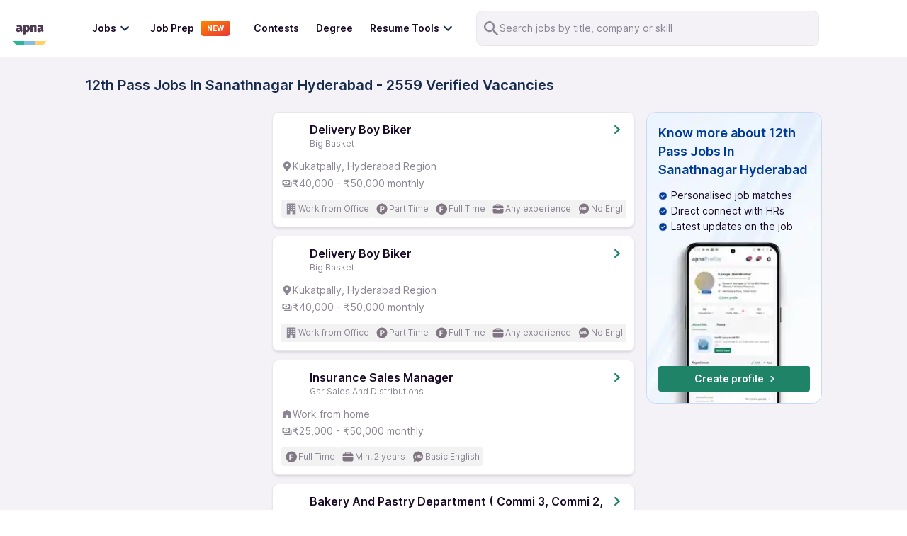

--- FILE ---
content_type: text/html; charset=utf-8
request_url: https://apna.co/jobs/12th_pass-jobs-in-sanathnagar-hyderabad
body_size: 39034
content:
<!DOCTYPE html><html lang="en"><head><meta charSet="utf-8"/><link rel="apple-touch-icon" sizes="180x180" href="/apple-touch-icon.png"/><link rel="icon" type="image/png" sizes="32x32" href="/favicon-32x32.png"/><link rel="icon" type="image/png" sizes="16x16" href="/favicon-16x16.png"/><link rel="manifest" href="/site.webmanifest"/><link rel="preconnect" href="https://cdn.apna.co"/><link rel="preconnect" href="https://www.googletagmanager.com"/><link rel="preconnect" href="https://www.clarity.ms"/><script async="" src="https://checkout.razorpay.com/v1/checkout.js"></script><meta name="theme-color" content="#4d3951"/><meta name="viewport" content="width=device-width, initial-scale=1, maximum-scale=1"/><title>12th Pass Jobs In Sanathnagar Hyderabad - Apply Online Now and Get Hired Fast | Apna</title><meta name="title" content="12th Pass Jobs In Sanathnagar Hyderabad - Apply Online Now and Get Hired Fast | Apna"/><meta name="description" content="Find the best 12th Pass Jobs In Sanathnagar Hyderabad from top companies. Browse 2559+ verified job openings near you and apply today to start your career with Apna. "/><meta name="image" content="https://apna.co/apna-time-icon.png"/><link rel="canonical" href="https://apna.co/jobs/12th_pass-jobs-in-sanathnagar-hyderabad"/><link rel="alternate" href="https://apna.co/jobs/12th_pass-jobs-in-sanathnagar-hyderabad" hrefLang="en-in"/><meta name="author" content="apna"/><meta property="place:location:latitude" content="19.1176"/><meta property="place:location:longitude" content="72.9060"/><meta property="business:contact_data:locality" content="Mumbai"/><meta property="business:contact_data:postal_code" content="400076"/><meta property="business:contact_data:country_name" content="India"/><meta property="business:contact_data:email" content="support@apna.co"/><meta property="business:contact_data:phone_number" content="7700077470"/><meta property="business:contact_data:website" content="https://apna.co"/><meta itemProp="name" content="apna - Find a candidate in 48 hours, Find a job in 1 day"/><meta property="profile:username" content="apna"/><meta itemProp="description" content="apna - Job Search | Job Groups | Job Prepartion"/><meta property="og:title" content="12th Pass Jobs In Sanathnagar Hyderabad - Apply Online Now and Get Hired Fast | Apna  | apna.co"/><meta property="og:description" content="Find the best 12th Pass Jobs In Sanathnagar Hyderabad from top companies. Browse 2559+ verified job openings near you and apply today to start your career with Apna. "/><meta property="og:image" content="https://apna.co/apna-time-icon.png"/><meta property="og:type" content="website"/><meta property="og:url" content="https://apna.co/jobs/12th_pass-jobs-in-sanathnagar-hyderabad"/><meta property="og:determiner" content="Post Jobs To Get Candidates | Hire Staff Easily In 48  Hours"/><meta name="twitter:title" content="12th Pass Jobs In Sanathnagar Hyderabad - Apply Online Now and Get Hired Fast | Apna  | apna.co"/><meta name="twitter:description" content="Find the best 12th Pass Jobs In Sanathnagar Hyderabad from top companies. Browse 2559+ verified job openings near you and apply today to start your career with Apna. "/><meta name="twitter:card" content="summary_large_image"/><meta name="twitter:creator" content="apna"/><meta name="twitter:image" content="https://apna.co/meta-image.jpg?1769499674295"/><meta name="google-site-verification" content="P_9g2QADyV_rHb5fBY8ULfMjEZ9yYlYdYt81xVnr25Y"/><meta name="robots" content="index,follow"/><link rel="preconnect" href="https://storage.googleapis.com"/><link rel="preload" as="image" href="https://storage.googleapis.com/mumbai_apnatime_prod/jobs_page/job_bg_3x.webp"/><link rel="next" href="https://apna.co/jobs/12th_pass-jobs-in-sanathnagar-hyderabad?page=2"/><link rel="alternate" href="android-app://com.apnatime"/><link rel="preload" as="image" imageSrcSet="/_next/image?url=https%3A%2F%2Fstorage.googleapis.com%2Fmumbai_apnatime_prod%2Fjobs_page%2Fjob_bg_3x.webp&amp;w=320&amp;q=40 320w, /_next/image?url=https%3A%2F%2Fstorage.googleapis.com%2Fmumbai_apnatime_prod%2Fjobs_page%2Fjob_bg_3x.webp&amp;w=384&amp;q=40 384w, /_next/image?url=https%3A%2F%2Fstorage.googleapis.com%2Fmumbai_apnatime_prod%2Fjobs_page%2Fjob_bg_3x.webp&amp;w=425&amp;q=40 425w, /_next/image?url=https%3A%2F%2Fstorage.googleapis.com%2Fmumbai_apnatime_prod%2Fjobs_page%2Fjob_bg_3x.webp&amp;w=640&amp;q=40 640w, /_next/image?url=https%3A%2F%2Fstorage.googleapis.com%2Fmumbai_apnatime_prod%2Fjobs_page%2Fjob_bg_3x.webp&amp;w=750&amp;q=40 750w, /_next/image?url=https%3A%2F%2Fstorage.googleapis.com%2Fmumbai_apnatime_prod%2Fjobs_page%2Fjob_bg_3x.webp&amp;w=828&amp;q=40 828w, /_next/image?url=https%3A%2F%2Fstorage.googleapis.com%2Fmumbai_apnatime_prod%2Fjobs_page%2Fjob_bg_3x.webp&amp;w=1080&amp;q=40 1080w, /_next/image?url=https%3A%2F%2Fstorage.googleapis.com%2Fmumbai_apnatime_prod%2Fjobs_page%2Fjob_bg_3x.webp&amp;w=1200&amp;q=40 1200w, /_next/image?url=https%3A%2F%2Fstorage.googleapis.com%2Fmumbai_apnatime_prod%2Fjobs_page%2Fjob_bg_3x.webp&amp;w=1920&amp;q=40 1920w, /_next/image?url=https%3A%2F%2Fstorage.googleapis.com%2Fmumbai_apnatime_prod%2Fjobs_page%2Fjob_bg_3x.webp&amp;w=2048&amp;q=40 2048w, /_next/image?url=https%3A%2F%2Fstorage.googleapis.com%2Fmumbai_apnatime_prod%2Fjobs_page%2Fjob_bg_3x.webp&amp;w=3840&amp;q=40 3840w" imageSizes="(min-width: 768px) 248px, 100vw"/><meta name="next-head-count" content="47"/><link rel="preconnect" href="https://fonts.googleapis.com"/><link rel="preconnect" href="https://fonts.gstatic.com"/><script defer="" src="https://apna.co/c3650cdf-216a-4ba2-80b0-9d6c540b105e58d2670b-ea0f-484e-b88c-0e2c1499ec9bd71e4b42-8570-44e3-89b6-845326fa43b6" type="text/javascript"></script><link rel="preload" href="/_next/static/css/85b92a118f05d377.css" as="style"/><link rel="stylesheet" href="/_next/static/css/85b92a118f05d377.css" data-n-g=""/><noscript data-n-css=""></noscript><script defer="" nomodule="" src="/_next/static/chunks/polyfills-c67a75d1b6f99dc8.js"></script><script defer="" src="/_next/static/chunks/127.d186cb40da79507a.js"></script><script defer="" src="/_next/static/chunks/7794.bc3b2a29fa2dd5d6.js"></script><script src="/_next/static/chunks/webpack-cf8193048c4c6ed4.js" defer=""></script><script src="/_next/static/chunks/framework-4e3aabe749d36ff3.js" defer=""></script><script src="/_next/static/chunks/main-7b0d4ce093974e6f.js" defer=""></script><script src="/_next/static/chunks/pages/_app-c49e905c566cb312.js" defer=""></script><script src="/_next/static/chunks/1514-8640040d31197914.js" defer=""></script><script src="/_next/static/chunks/5778-6faeb85391fe33b7.js" defer=""></script><script src="/_next/static/chunks/8853-301c0b0e4b5879c0.js" defer=""></script><script src="/_next/static/chunks/1518-aa0c90c39afb3e90.js" defer=""></script><script src="/_next/static/chunks/4094-4e251cb6062f07ee.js" defer=""></script><script src="/_next/static/chunks/8573-fb3674179a756196.js" defer=""></script><script src="/_next/static/chunks/9122-a32acfc110a8dd64.js" defer=""></script><script src="/_next/static/chunks/2153-568b8f566a9421c4.js" defer=""></script><script src="/_next/static/chunks/3382-b3882020ecced13f.js" defer=""></script><script src="/_next/static/chunks/6657-3465d8a071f5280e.js" defer=""></script><script src="/_next/static/chunks/4182-f6a7d439c698e8c0.js" defer=""></script><script src="/_next/static/chunks/7680-81b860b00a0c623f.js" defer=""></script><script src="/_next/static/chunks/5890-70edc87a935d71ad.js" defer=""></script><script src="/_next/static/chunks/3512-1803e8cd169ce8ea.js" defer=""></script><script src="/_next/static/chunks/7890-11be5313d960466d.js" defer=""></script><script src="/_next/static/chunks/9280-a544e5d9b7470e23.js" defer=""></script><script src="/_next/static/chunks/5026-e299936360d16b22.js" defer=""></script><script src="/_next/static/chunks/6375-b9e653d87d7b29c3.js" defer=""></script><script src="/_next/static/chunks/2108-57577313752ef60b.js" defer=""></script><script src="/_next/static/chunks/1516-96184d674a66059d.js" defer=""></script><script src="/_next/static/chunks/3272-4f714e86451cab9f.js" defer=""></script><script src="/_next/static/chunks/1440-a1842cd11263bc7a.js" defer=""></script><script src="/_next/static/chunks/pages/jobs/%5B%5B...paths%5D%5D-7f35b123413e07be.js" defer=""></script><script src="/_next/static/CtnCVDyrGd8NjY5Uxr8dP/_buildManifest.js" defer=""></script><script src="/_next/static/CtnCVDyrGd8NjY5Uxr8dP/_ssgManifest.js" defer=""></script><style data-styled="" data-styled-version="5.3.11">@font-face{font-family:font-family:"Inter","Roboto Flex";font-display:fallback;}/*!sc*/
html{-ms-text-size-adjust:100%;-webkit-text-size-adjust:100%;}/*!sc*/
body{margin:0;-webkit-font-smoothing:antialiased;-moz-osx-font-smoothing:grayscale;}/*!sc*/
article,aside,details,figcaption,figure,footer,header,main,menu,nav,section,summary{display:block;}/*!sc*/
audio,canvas,progress,video{display:inline-block;}/*!sc*/
audio:not([controls]){display:none;height:0;}/*!sc*/
progress{vertical-align:baseline;}/*!sc*/
[hidden],template{display:none;}/*!sc*/
a{background-color:transparent;-webkit-text-decoration-skip:objects;}/*!sc*/
a:active,a:hover{outline-width:0;}/*!sc*/
abbr[title]{border-bottom:none;-webkit-text-decoration:underline;text-decoration:underline;-webkit-text-decoration:underline dotted;text-decoration:underline dotted;}/*!sc*/
b,strong{font-weight:inherit;font-weight:bolder;}/*!sc*/
dfn{font-style:italic;}/*!sc*/
h1{font-size:2em;margin:0.67em 0;}/*!sc*/
mark{background-color:#ff0;color:#000;}/*!sc*/
small{font-size:80%;}/*!sc*/
sub,sup{font-size:75%;line-height:0;position:relative;vertical-align:baseline;}/*!sc*/
sub{bottom:-0.25em;}/*!sc*/
sup{top:-0.5em;}/*!sc*/
img{border-style:none;}/*!sc*/
svg:not(:root){overflow:hidden;}/*!sc*/
code,kbd,pre,samp{font-family:font-family:"Inter","Roboto Flex";font-size:1em;}/*!sc*/
figure{margin:1em 40px;}/*!sc*/
hr{box-sizing:content-box;height:0;overflow:visible;}/*!sc*/
button,input,optgroup,select,textarea{font:inherit;margin:0;}/*!sc*/
optgroup{font-weight:700;}/*!sc*/
button,input{overflow:visible;}/*!sc*/
button,select{text-transform:none;}/*!sc*/
[type="reset"],[type="submit"],button,html [type="button"]{-webkit-appearance:button;}/*!sc*/
[type="button"]::-moz-focus-inner,[type="reset"]::-moz-focus-inner,[type="submit"]::-moz-focus-inner,button::-moz-focus-inner{border-style:none;padding:0;}/*!sc*/
[type="button"]:-moz-focusring,[type="reset"]:-moz-focusring,[type="submit"]:-moz-focusring,button:-moz-focusring{outline:1px dotted ButtonText;}/*!sc*/
fieldset{border:1px solid silver;margin:0 2px;padding:0.35em 0.625em 0.75em;}/*!sc*/
legend{box-sizing:border-box;color:inherit;display:table;max-width:100%;padding:0;white-space:normal;}/*!sc*/
textarea{overflow:auto;}/*!sc*/
[type="checkbox"],[type="radio"]{box-sizing:border-box;padding:0;}/*!sc*/
[type="number"]::-webkit-inner-spin-button,[type="number"]::-webkit-outer-spin-button{height:auto;}/*!sc*/
[type="search"]{-webkit-appearance:textfield;outline-offset:-2px;}/*!sc*/
[type="search"]::-webkit-search-cancel-button,[type="search"]::-webkit-search-decoration{-webkit-appearance:none;}/*!sc*/
::-webkit-input-placeholder{color:inherit;opacity:0.54;}/*!sc*/
::-webkit-file-upload-button{-webkit-appearance:button;font:inherit;}/*!sc*/
html{font:112.5%/1.45em georgia,serif;box-sizing:border-box;}/*!sc*/
*{box-sizing:inherit;}/*!sc*/
*:before{box-sizing:inherit;}/*!sc*/
*:after{box-sizing:inherit;}/*!sc*/
body{color:#190A28;font-weight:normal;word-wrap:break-word;font-kerning:normal;-moz-font-feature-settings:"kern","liga","clig","calt";-ms-font-feature-settings:"kern","liga","clig","calt";-webkit-font-feature-settings:"kern","liga","clig","calt";font-feature-settings:"kern","liga","clig","calt";font-family:"Inter",sans-serif;}/*!sc*/
img{max-width:100%;margin:0;padding-bottom:0;padding-left:0;padding-right:0;padding-top:0;}/*!sc*/
h1{margin-left:0;margin-right:0;margin-top:0;padding-bottom:0;padding-left:0;padding-right:0;padding-top:0;margin-bottom:1.45rem;color:inherit;font-weight:bold;text-rendering:optimizeLegibility;font-size:2.25rem;line-height:1.1;}/*!sc*/
h2{margin-left:0;margin-right:0;margin-top:0;padding-bottom:0;padding-left:0;padding-right:0;padding-top:0;margin-bottom:1.45rem;color:inherit;font-weight:bold;text-rendering:optimizeLegibility;font-size:1.62671rem;line-height:1.1;}/*!sc*/
h3{margin-left:0;margin-right:0;margin-top:0;padding-bottom:0;padding-left:0;padding-right:0;padding-top:0;margin-bottom:1.45rem;color:inherit;font-weight:bold;text-rendering:optimizeLegibility;font-size:1.38316rem;line-height:1.1;}/*!sc*/
h4{margin-left:0;margin-right:0;margin-top:0;padding-bottom:0;padding-left:0;padding-right:0;padding-top:0;margin-bottom:1.45rem;color:inherit;font-weight:bold;text-rendering:optimizeLegibility;font-size:1rem;line-height:1.1;}/*!sc*/
h5{margin-left:0;margin-right:0;margin-top:0;padding-bottom:0;padding-left:0;padding-right:0;padding-top:0;margin-bottom:1.45rem;color:inherit;font-weight:bold;text-rendering:optimizeLegibility;font-size:0.85028rem;line-height:1.1;}/*!sc*/
h6{margin-left:0;margin-right:0;margin-top:0;padding-bottom:0;padding-left:0;padding-right:0;padding-top:0;margin-bottom:1.45rem;color:inherit;font-weight:bold;text-rendering:optimizeLegibility;font-size:0.78405rem;line-height:1.1;}/*!sc*/
hgroup{margin-left:0;margin-right:0;margin-top:0;padding-bottom:0;padding-left:0;padding-right:0;padding-top:0;margin-bottom:1.45rem;}/*!sc*/
ul{margin-left:1.45rem;margin-right:0;margin-top:0;padding-bottom:0;padding-left:0;padding-right:0;padding-top:0;margin-bottom:1.45rem;list-style-position:outside;list-style-image:none;}/*!sc*/
ol{margin-left:1.45rem;margin-right:0;margin-top:0;padding-bottom:0;padding-left:0;padding-right:0;padding-top:0;margin-bottom:1.45rem;list-style-position:outside;list-style-image:none;}/*!sc*/
dl{margin-left:0;margin-right:0;margin-top:0;padding-bottom:0;padding-left:0;padding-right:0;padding-top:0;margin-bottom:1.45rem;}/*!sc*/
dd{margin-left:0;margin-right:0;margin-top:0;padding-bottom:0;padding-left:0;padding-right:0;padding-top:0;margin-bottom:1.45rem;}/*!sc*/
p{margin-left:0;margin-right:0;margin-top:0;padding-bottom:0;padding-left:0;padding-right:0;padding-top:0;margin-bottom:1.45rem;}/*!sc*/
figure{margin-left:0;margin-right:0;margin-top:0;padding-bottom:0;padding-left:0;padding-right:0;padding-top:0;margin-bottom:1.45rem;}/*!sc*/
pre{margin-left:0;margin-right:0;margin-top:0;margin-bottom:1.45rem;font-size:0.85rem;line-height:1.42;background:hsla(0,0%,0%,0.04);border-radius:3px;overflow:auto;word-wrap:normal;padding:1.45rem;}/*!sc*/
table{margin-left:0;margin-right:0;margin-top:0;padding-bottom:0;padding-left:0;padding-right:0;padding-top:0;margin-bottom:1.45rem;font-size:1rem;line-height:1.45rem;border-collapse:collapse;width:100%;}/*!sc*/
fieldset{margin-left:0;margin-right:0;margin-top:0;padding-bottom:0;padding-left:0;padding-right:0;padding-top:0;margin-bottom:1.45rem;}/*!sc*/
blockquote{margin-left:1.45rem;margin-right:1.45rem;margin-top:0;padding-bottom:0;padding-left:0;padding-right:0;padding-top:0;margin-bottom:1.45rem;}/*!sc*/
form{margin-left:0;margin-right:0;margin-top:0;padding-bottom:0;padding-left:0;padding-right:0;padding-top:0;margin-bottom:1.45rem;}/*!sc*/
noscript{margin-left:0;margin-right:0;margin-top:0;padding-bottom:0;padding-left:0;padding-right:0;padding-top:0;margin-bottom:1.45rem;}/*!sc*/
iframe{margin-left:0;margin-right:0;margin-top:0;padding-bottom:0;padding-left:0;padding-right:0;padding-top:0;margin-bottom:1.45rem;}/*!sc*/
hr{margin-left:0;margin-right:0;margin-top:0;padding-bottom:0;padding-left:0;padding-right:0;padding-top:0;margin-bottom:calc(1.45rem - 1px);background:hsla(0,0%,0%,0.2);border:none;height:1px;}/*!sc*/
address{margin-left:0;margin-right:0;margin-top:0;padding-bottom:0;padding-left:0;padding-right:0;padding-top:0;margin-bottom:1.45rem;}/*!sc*/
b{font-weight:bold;}/*!sc*/
strong{font-weight:bold;}/*!sc*/
dt{font-weight:bold;}/*!sc*/
th{font-weight:bold;}/*!sc*/
li{margin-bottom:calc(1.45rem / 2);}/*!sc*/
ol li{padding-left:0;}/*!sc*/
ul li{padding-left:0;}/*!sc*/
li > ol{margin-left:1.45rem;margin-bottom:calc(1.45rem / 2);margin-top:calc(1.45rem / 2);}/*!sc*/
li > ul{margin-left:1.45rem;margin-bottom:calc(1.45rem / 2);margin-top:calc(1.45rem / 2);}/*!sc*/
blockquote *:last-child{margin-bottom:0;}/*!sc*/
li *:last-child{margin-bottom:0;}/*!sc*/
p *:last-child{margin-bottom:0;}/*!sc*/
li > p{margin-bottom:calc(1.45rem / 2);}/*!sc*/
code{font-size:0.85rem;line-height:1.45rem;}/*!sc*/
kbd{font-size:0.85rem;line-height:1.45rem;}/*!sc*/
samp{font-size:0.85rem;line-height:1.45rem;}/*!sc*/
abbr{border-bottom:1px dotted hsla(0,0%,0%,0.5);cursor:help;}/*!sc*/
acronym{border-bottom:1px dotted hsla(0,0%,0%,0.5);cursor:help;}/*!sc*/
abbr[title]{border-bottom:1px dotted hsla(0,0%,0%,0.5);cursor:help;-webkit-text-decoration:none;text-decoration:none;}/*!sc*/
thead{text-align:left;}/*!sc*/
td,th{text-align:left;border-bottom:1px solid hsla(0,0%,0%,0.12);font-feature-settings:"tnum";-moz-font-feature-settings:"tnum";-ms-font-feature-settings:"tnum";-webkit-font-feature-settings:"tnum";padding-left:0.96667rem;padding-right:0.96667rem;padding-top:0.725rem;padding-bottom:calc(0.725rem - 1px);}/*!sc*/
th:first-child,td:first-child{padding-left:0;}/*!sc*/
th:last-child,td:last-child{padding-right:0;}/*!sc*/
tt,code{background-color:hsla(0,0%,0%,0.04);border-radius:3px;font-family:"Inter","Roboto-Flex";padding:0;padding-top:0.2em;padding-bottom:0.2em;}/*!sc*/
pre code{background:none;line-height:1.42;}/*!sc*/
code:before,code:after,tt:before,tt:after{-webkit-letter-spacing:-0.2em;-moz-letter-spacing:-0.2em;-ms-letter-spacing:-0.2em;letter-spacing:-0.2em;content:" ";}/*!sc*/
pre code:before,pre code:after,pre tt:before,pre tt:after{content:"";}/*!sc*/
@media only screen and (max-width:480px){html{font-size:100%;}}/*!sc*/
.hide{display:none;}/*!sc*/
.ReactModal__Body--open{overflow:hidden;height:100vh;}/*!sc*/
.ReactModal__Overlay--after-open{z-index:2000 !important;}/*!sc*/
data-styled.g8[id="sc-global-itxwfK1"]{content:"sc-global-itxwfK1,"}/*!sc*/
.gDeTxP{margin:auto;max-width:1040px;}/*!sc*/
data-styled.g16[id="Container__Wrapper-kgnlhg-0"]{content:"gDeTxP,"}/*!sc*/
.kBubsF{max-width:1350px;margin-left:auto;margin-right:auto;}/*!sc*/
data-styled.g19[id="Container__Wrapper-sc-838073-0"]{content:"kBubsF,"}/*!sc*/
.fdxJhp{display:block;background:#fff;width:100%;padding:15px 1rem;z-index:20;position:-webkit-sticky;position:sticky;top:-2px;-webkit-transition:300ms all;transition:300ms all;border-bottom:1px solid #e4e4e4;}/*!sc*/
@media (max-width:767px){.fdxJhp{display:none;}}/*!sc*/
data-styled.g57[id="NavbarStyle__StyledNav-sc-1ktcfpp-0"]{content:"fdxJhp,"}/*!sc*/
.jifizB{display:none;width:100%;padding:8px 16px;font-size:1.5rem;position:-webkit-sticky;position:sticky;top:0;z-index:20;background:#fff;}/*!sc*/
@media (max-width:767px){.jifizB{display:block;border-bottom:1px solid #e1e1e1;}}/*!sc*/
data-styled.g58[id="NavbarStyle__StyledNavMobile-sc-1ktcfpp-1"]{content:"jifizB,"}/*!sc*/
.hgdFOh svg{height:36px;width:36px;}/*!sc*/
data-styled.g59[id="NavbarStyle__ApnaLogoContainer-sc-1ktcfpp-2"]{content:"hgdFOh,"}/*!sc*/
.ewdJie{display:-webkit-box;display:-webkit-flex;display:-ms-flexbox;display:flex;-webkit-align-items:center;-webkit-box-align:center;-ms-flex-align:center;align-items:center;-webkit-box-pack:justify;-webkit-justify-content:space-between;-ms-flex-pack:justify;justify-content:space-between;color:#fff;}/*!sc*/
@media (max-width:767px){.ewdJie{height:48px;}}/*!sc*/
data-styled.g60[id="NavbarStyle__NavContainer-sc-1ktcfpp-3"]{content:"ewdJie,"}/*!sc*/
.ddmMpO{display:-webkit-box;display:-webkit-flex;display:-ms-flexbox;display:flex;-webkit-align-items:center;-webkit-box-align:center;-ms-flex-align:center;align-items:center;}/*!sc*/
.ddmMpO svg{cursor:pointer;}/*!sc*/
data-styled.g62[id="NavbarStyle__IconsContainer-sc-1ktcfpp-5"]{content:"ddmMpO,"}/*!sc*/
.lpnFsB{display:-webkit-box;display:-webkit-flex;display:-ms-flexbox;display:flex;-webkit-box-pack:center;-webkit-justify-content:center;-ms-flex-pack:center;justify-content:center;-webkit-align-items:center;-webkit-box-align:center;-ms-flex-align:center;align-items:center;gap:16px;}/*!sc*/
data-styled.g63[id="NavbarStyle__Flex-sc-1ktcfpp-6"]{content:"lpnFsB,"}/*!sc*/
.blxNva{margin-left:24px;color:#fff;font-weight:bold;position:relative;}/*!sc*/
.blxNva:first-child{margin-left:36px;}/*!sc*/
.blxNva a{-webkit-text-decoration:none;text-decoration:none;}/*!sc*/
.blxNva .link-title{font-size:14px;margin:0;color:#190a28;font-weight:600;line-height:20px;}/*!sc*/
.blxNva:hover{cursor:pointer;}/*!sc*/
.blxNva .item-container{display:-webkit-box;display:-webkit-flex;display:-ms-flexbox;display:flex;-webkit-box-pack:center;-webkit-justify-content:center;-ms-flex-pack:center;justify-content:center;-webkit-align-items:center;-webkit-box-align:center;-ms-flex-align:center;align-items:center;}/*!sc*/
.blxNva .item-container:hover svg{fill:#1f8268;}/*!sc*/
.blxNva .item-container:hover .link-title{color:#1f8268;}/*!sc*/
.blxNva .modal-1{position:absolute;z-index:10000;top:140%;left:-75%;width:226px;height:284px;background-color:#fff;border-radius:8px;display:none;-webkit-transition:0.5s ease;transition:0.5s ease;padding:30px;box-shadow:0px 4px 8px rgba(96,97,112,16%),0px 0px 2px rgba(40,41,61,4%);}/*!sc*/
.blxNva .modal-1:before{content:"";display:block;position:absolute;top:-12.5px;left:0;width:100%;height:35px;background-color:transparent;}/*!sc*/
.blxNva .modal-1:after{content:"";display:block;position:absolute;top:-12px;left:70%;z-index:10001;width:0;height:0;border-left:12px solid transparent;border-right:12px solid transparent;border-bottom:12px solid #fff;border-top-radius:3px;}/*!sc*/
.blxNva .modal-1 p{font-size:16px;line-height:24px;margin-bottom:12px;color:#6b7c8f;font-weight:400;}/*!sc*/
.blxNva .modal-1 p:hover{color:#31445a;font-weight:500;}/*!sc*/
.blxNva .modal-2{position:absolute;z-index:10000;top:150%;left:0;min-width:470px;border-radius:12px;display:none;-webkit-transition:0.5s ease;transition:0.5s ease;}/*!sc*/
.blxNva .modal-2:before{content:"";display:block;position:absolute;top:-20.5px;left:0;width:100%;height:35px;background-color:transparent;}/*!sc*/
.blxNva .community-modal{min-width:426px !important;}/*!sc*/
.blxNva .item-container:hover .modal-1{display:block;}/*!sc*/
.blxNva .item-container:hover .modal-2{display:block;}/*!sc*/
.blxNva .item-container .modal-1.no-hover,.blxNva .item-container .modal-2.no-hover{display:none;}/*!sc*/
data-styled.g66[id="MenuItems__MenuItemContainer-ymwtea-0"]{content:"blxNva,"}/*!sc*/
.bMJGtO{box-shadow:0px 4px 8px rgba(96,97,112,16%),0px 0px 2px rgba(40,41,61,4%);border-radius:16px;background:#fff;}/*!sc*/
data-styled.g67[id="MenuItems__FindJobsContainer-ymwtea-1"]{content:"bMJGtO,"}/*!sc*/
.LQeDE{padding:15px 16px 15px 0;}/*!sc*/
.LQeDE p{font-size:16px;font-weight:400;line-height:24px;padding:6px 20px;margin-bottom:0;color:#8c8594;display:inline-block;width:100%;}/*!sc*/
.LQeDE p:hover{font-weight:600;color:#1f8268;}/*!sc*/
data-styled.g68[id="MenuItems__JobCategoryContainer-ymwtea-2"]{content:"LQeDE,"}/*!sc*/
.kKefPL{font-size:16px;font-weight:500;line-height:24px;color:#6b7c8f;margin-bottom:16px;padding:4px 60px 4px 16px;position:relative;}/*!sc*/
data-styled.g74[id="MenuItems__JobCategoryAll-ymwtea-8"]{content:"kKefPL,"}/*!sc*/
.fmBVDg{gap:12px;color:#172b4d;font-size:16px;display:-webkit-box;display:-webkit-flex;display:-ms-flexbox;display:flex;line-height:16px;padding:8px;margin-left:-8px;margin-right:24px;cursor:pointer;border-radius:8px;background-color:#fff;-webkit-transition:background-color 150ms;transition:background-color 150ms;-webkit-align-items:center;-webkit-box-align:center;-ms-flex-align:center;align-items:center;}/*!sc*/
.fmBVDg:hover{background-color:#ebf3fe;}/*!sc*/
.fmBVDg h5{font-weight:600;margin-bottom:0;font-size:14px;line-height:20px;}/*!sc*/
.fmBVDg div{font-weight:400;font-size:14px;line-height:20px;margin-top:0;}/*!sc*/
data-styled.g77[id="MenuItems__MenuItemRoot-ymwtea-11"]{content:"fmBVDg,"}/*!sc*/
.igHWZG{display:Flex;}/*!sc*/
data-styled.g79[id="MenuItems__Flex-ymwtea-13"]{content:"igHWZG,"}/*!sc*/
.jWaXUb{-webkit-flex-direction:column;-ms-flex-direction:column;flex-direction:column;}/*!sc*/
data-styled.g80[id="MenuItems__FlexColumn-ymwtea-14"]{content:"jWaXUb,"}/*!sc*/
.dxfGTG{-webkit-flex-direction:column;-ms-flex-direction:column;flex-direction:column;gap:16px;}/*!sc*/
data-styled.g81[id="MenuItems__RightSectionParent-ymwtea-15"]{content:"dxfGTG,"}/*!sc*/
.eWWZEo{border-radius:8px;background:url(https://video.gumlet.io/65f357cb0abc2442f8add7ef/65f357ef0abc2442f8add909/thumbnail-1-0.png?v=1710446636148);background-size:cover;background-position:center;display:-webkit-box;display:-webkit-flex;display:-ms-flexbox;display:flex;width:226px;height:121px;-webkit-box-pack:center;-webkit-justify-content:center;-ms-flex-pack:center;justify-content:center;-webkit-align-items:center;-webkit-box-align:center;-ms-flex-align:center;align-items:center;-webkit-flex-shrink:0;-ms-flex-negative:0;flex-shrink:0;cursor:pointer;}/*!sc*/
.eWWZEo svg{display:none;}/*!sc*/
data-styled.g82[id="MenuItems__VideoHolder-ymwtea-16"]{content:"eWWZEo,"}/*!sc*/
.ggahnd{display:block;background:#fff;position:fixed;overflow:scroll;width:72.2vw;top:0;bottom:0;left:0;-webkit-transition:0.5s ease-in;transition:0.5s ease-in;-webkit-transform:translate(-100%);-ms-transform:translate(-100%);transform:translate(-100%);z-index:100;border-top-right-radius:24px;border-bottom-right-radius:24px;}/*!sc*/
.ggahnd p{margin:0 0 0 0.5rem;font-weight:400;color:#190a28;cursor:pointer;font-size:14px;}/*!sc*/
.ggahnd a{-webkit-text-decoration:none;text-decoration:none;color:#8c8594;}/*!sc*/
@media (min-width:767px){.ggahnd{display:none;}}/*!sc*/
.ggahnd svg{display:-webkit-box;display:-webkit-flex;display:-ms-flexbox;display:flex;-webkit-align-items:center;-webkit-box-align:center;-ms-flex-align:center;align-items:center;-webkit-box-pack:center;-webkit-justify-content:center;-ms-flex-pack:center;justify-content:center;}/*!sc*/
data-styled.g83[id="Sidebar__Container-sc-3qva8h-0"]{content:"ggahnd,"}/*!sc*/
.cKOOQJ{display:-webkit-box;display:-webkit-flex;display:-ms-flexbox;display:flex;-webkit-align-items:center;-webkit-box-align:center;-ms-flex-align:center;align-items:center;-webkit-box-pack:justify;-webkit-justify-content:space-between;-ms-flex-pack:justify;justify-content:space-between;padding:16px;}/*!sc*/
.cKOOQJ svg{height:36px;width:36px;}/*!sc*/
data-styled.g84[id="Sidebar__TopRow-sc-3qva8h-1"]{content:"cKOOQJ,"}/*!sc*/
.lhTmTw{display:-webkit-box;display:-webkit-flex;display:-ms-flexbox;display:flex;-webkit-flex-direction:column;-ms-flex-direction:column;flex-direction:column;-webkit-box-pack:center;-webkit-justify-content:center;-ms-flex-pack:center;justify-content:center;-webkit-align-items:flex-start;-webkit-box-align:flex-start;-ms-flex-align:flex-start;align-items:flex-start;-webkit-transition:all 0.4s ease-out;transition:all 0.4s ease-out;overflow:hidden;height:0;background-color:#fff;}/*!sc*/
.lhTmTw a{display:block;margin:4px 1rem;font-size:14px;}/*!sc*/
.lhTmTw p{font-size:14px;}/*!sc*/
data-styled.g85[id="Sidebar__JobCategorySection-sc-3qva8h-2"]{content:"lhTmTw,"}/*!sc*/
.bNdORw{display:-webkit-box;display:-webkit-flex;display:-ms-flexbox;display:flex;-webkit-flex-direction:column;-ms-flex-direction:column;flex-direction:column;-webkit-align-items:flex-start;-webkit-box-align:flex-start;-ms-flex-align:flex-start;align-items:flex-start;-webkit-box-pack:justify;-webkit-justify-content:space-between;-ms-flex-pack:justify;justify-content:space-between;width:100%;margin:0;font-weight:400;cursor:pointer;}/*!sc*/
.bNdORw p{margin:0px;}/*!sc*/
data-styled.g86[id="Sidebar__JobCategory-sc-3qva8h-3"]{content:"bNdORw,"}/*!sc*/
*{-webkit-tap-highlight-color :transparent;}/*!sc*/
data-styled.g87[id="sc-global-ifDVWw1"]{content:"sc-global-ifDVWw1,"}/*!sc*/
.kjLKpk{display:-webkit-box;display:-webkit-flex;display:-ms-flexbox;display:flex;-webkit-align-items:center;-webkit-box-align:center;-ms-flex-align:center;align-items:center;-webkit-box-pack:justify;-webkit-justify-content:space-between;-ms-flex-pack:justify;justify-content:space-between;width:100%;padding:6px 1rem;padding-left:40px;font-weight:300;-webkit-transition:all 0.4s ease-in;transition:all 0.4s ease-in;}/*!sc*/
.kjLKpk .down-arrow{-webkit-transition:0.4s ease-in;transition:0.4s ease-in;}/*!sc*/
.kjLKpk p{color:#8c8594;font-size:14px;}/*!sc*/
data-styled.g88[id="Sidebar__JobCategoryLabel-sc-3qva8h-4"]{content:"kjLKpk,"}/*!sc*/
.gGWrtV{display:-webkit-box;display:-webkit-flex;display:-ms-flexbox;display:flex;-webkit-align-items:center;-webkit-box-align:center;-ms-flex-align:center;align-items:center;-webkit-box-pack:justify;-webkit-justify-content:space-between;-ms-flex-pack:justify;justify-content:space-between;width:100%;padding:2px 1rem;font-weight:300;-webkit-transition:all 0.4s ease-in;transition:all 0.4s ease-in;}/*!sc*/
.gGWrtV .down-arrow{-webkit-transition:0.4s ease-in;transition:0.4s ease-in;}/*!sc*/
.gGWrtV p{margin-left:10px !important;}/*!sc*/
data-styled.g89[id="Sidebar__DropdownLabel-sc-3qva8h-5"]{content:"gGWrtV,"}/*!sc*/
.gszHQO{display:-webkit-box;display:-webkit-flex;display:-ms-flexbox;display:flex;-webkit-align-items:center;-webkit-box-align:center;-ms-flex-align:center;align-items:center;-webkit-box-pack:justify;-webkit-justify-content:space-between;-ms-flex-pack:justify;justify-content:space-between;width:100%;padding:2px 1rem;font-weight:300;-webkit-transition:all 0.4s ease-in;transition:all 0.4s ease-in;}/*!sc*/
.gszHQO .down-arrow{-webkit-transition:0.4s ease-in;transition:0.4s ease-in;}/*!sc*/
.gszHQO p{margin-left:10px !important;}/*!sc*/
data-styled.g90[id="Sidebar__LoginLabel-sc-3qva8h-6"]{content:"gszHQO,"}/*!sc*/
.ejxQZA{display:-webkit-box;display:-webkit-flex;display:-ms-flexbox;display:flex;-webkit-align-items:center;-webkit-box-align:center;-ms-flex-align:center;align-items:center;-webkit-box-pack:justify;-webkit-justify-content:space-between;-ms-flex-pack:justify;justify-content:space-between;width:100%;padding:0rem 1rem;font-weight:300;-webkit-transition:all 0.4s ease-in;transition:all 0.4s ease-in;}/*!sc*/
.ejxQZA .down-arrow{-webkit-transition:0.4s ease-in;transition:0.4s ease-in;}/*!sc*/
.ejxQZA p{margin-left:10px !important;}/*!sc*/
data-styled.g91[id="Sidebar__JobsLabel-sc-3qva8h-7"]{content:"ejxQZA,"}/*!sc*/
.kjBafS{width:100%;padding:0;-webkit-transition:all 0.4s ease-out;transition:all 0.4s ease-out;height:0;background-color:#fff;overflow:hidden;}/*!sc*/
.kjBafS p{font-size:14px;width:150px;text-overflow:ellipsis;white-space:nowrap;overflow:hidden;margin:8px 0;font-weight:400;color:#8c8594;padding-left:25px;}/*!sc*/
data-styled.g92[id="Sidebar__JobCategoryOptions-sc-3qva8h-8"]{content:"kjBafS,"}/*!sc*/
.iyiUWr{width:100%;padding:0;-webkit-transition:all 0.4s ease-out;transition:all 0.4s ease-out;height:0;overflow:hidden;background-color:#fff;}/*!sc*/
.iyiUWr a{display:block;margin:0.25rem 0rem;font-size:14px;}/*!sc*/
.iyiUWr p{font-size:14px;}/*!sc*/
data-styled.g93[id="Sidebar__DropdownOptions-sc-3qva8h-9"]{content:"iyiUWr,"}/*!sc*/
.ga-DVAm{width:100%;padding:0;-webkit-transition:all 0.4s ease-out;transition:all 0.4s ease-out;height:0;overflow:hidden;background-color:#fff;}/*!sc*/
.ga-DVAm a{display:block;margin:0.25rem 0rem;font-size:14px;}/*!sc*/
.ga-DVAm p{font-size:14px;}/*!sc*/
data-styled.g94[id="Sidebar__LoginOptions-sc-3qva8h-10"]{content:"ga-DVAm,"}/*!sc*/
.dycwbv{display:-webkit-box;display:-webkit-flex;display:-ms-flexbox;display:flex;-webkit-align-items:center;-webkit-box-align:center;-ms-flex-align:center;align-items:center;color:#fff;padding:0rem 0.9rem;margin-bottom:12px;}/*!sc*/
.dycwbv p{margin-left:10px;}/*!sc*/
data-styled.g95[id="Sidebar__Label-sc-3qva8h-11"]{content:"dycwbv,"}/*!sc*/
.dObmKH{position:fixed;overflow:hidden;top:0;right:0;-webkit-transform:translate(-100%);-ms-transform:translate(-100%);transform:translate(-100%);bottom:0;height:100%;width:100%;background-color:rgba(0,0,0,0.35);z-index:22;}/*!sc*/
@media (min-width:767px){.dObmKH{display:none;}}/*!sc*/
.dObmKH .close-icon{position:absolute;top:2.9%;right:15%;width:24px;height:24px;}/*!sc*/
data-styled.g96[id="Overlay__OverlayContainer-sc-1tz5f11-0"]{content:"dObmKH,"}/*!sc*/
.fcNSdY{position:relative;width:32px;height:32px;border-radius:4px;margin-right:8px;}/*!sc*/
data-styled.g215[id="JobListCardstyles__ImageWrapper-ffng7u-4"]{content:"fcNSdY,"}/*!sc*/
.gguURM{font-size:12px;line-height:16px;color:#8c8594;}/*!sc*/
data-styled.g219[id="JobListCardstyles__JobCompany-ffng7u-8"]{content:"gguURM,"}/*!sc*/
.kxiBu{padding:0;padding-bottom:1.5rem;}/*!sc*/
data-styled.g227[id="JobCardList__Wrapper-sc-1v9ot9b-0"]{content:"kxiBu,"}/*!sc*/
.gTeTVH{display:grid;grid-template-columns:repeat(1,minmax(0,1fr));grid-gap:12px;}/*!sc*/
data-styled.g228[id="JobCardList__Grid-sc-1v9ot9b-1"]{content:"gTeTVH,"}/*!sc*/
.laskAA{display:-webkit-box;display:-webkit-flex;display:-ms-flexbox;display:flex;position:relative;-webkit-align-items:center;-webkit-box-align:center;-ms-flex-align:center;align-items:center;overflow-x:auto;overflow-y:hidden;margin-left:8px;-ms-overflow-style:none;-webkit-scrollbar-width:none;-moz-scrollbar-width:none;-ms-scrollbar-width:none;scrollbar-width:none;}/*!sc*/
.laskAA::-webkit-scrollbar{display:none;}/*!sc*/
.laskAA > * + *{margin-left:8px;}/*!sc*/
data-styled.g249[id="styles__Container-sc-7uqqdv-0"]{content:"laskAA,"}/*!sc*/
.eEguNl{display:-webkit-box;display:-webkit-flex;display:-ms-flexbox;display:flex;-webkit-align-items:center;-webkit-box-align:center;-ms-flex-align:center;align-items:center;cursor:pointer;min-width:-webkit-fit-content;min-width:-moz-fit-content;min-width:fit-content;background:#ffffff;border:1px solid #E8E7EA;border-radius:100px;padding:6px 12px;font-size:14px;line-height:20px;color:#190a28;-webkit-user-select:none;-moz-user-select:none;-ms-user-select:none;user-select:none;}/*!sc*/
@media (max-width:768px){.eEguNl{background:#ffffff;border:1px solid #E8E7EA;}}/*!sc*/
.eEguNl > * + *{margin-left:8px;}/*!sc*/
data-styled.g250[id="styles__Chip-sc-7uqqdv-1"]{content:"eEguNl,"}/*!sc*/
.bGjVOY::after{content:"";position:absolute;top:0;right:0px;bottom:0;min-width:181px;height:52px;background:linear-gradient(270deg,#fff 0%,rgba(255,255,255,0) 100%);pointer-events:none;}/*!sc*/
data-styled.g253[id="styles__ChipContainer-sc-7uqqdv-4"]{content:"bGjVOY,"}/*!sc*/
.bDtrwI{max-width:1040px;margin:0 auto;margin-top:8px;background:#fff;}/*!sc*/
@media (min-width:768px){.bDtrwI{margin-top:16px;}}/*!sc*/
data-styled.g284[id="paths__FilterChipsWrapper-sc-13fnmcc-0"]{content:"bDtrwI,"}/*!sc*/
</style></head><body><div id="__next"><div class="md:mb-0"><nav id="navbar" class="NavbarStyle__StyledNav-sc-1ktcfpp-0 fdxJhp"><div class="Container__Wrapper-sc-838073-0 kBubsF"><div class="flex w-full items-center"><div class="flex items-center"><div class="flex w-max cursor-pointer items-center"><a><svg width="48" height="48" viewBox="0 0 56 56" class=""><g data-name="Group 1" fill="#fff"><path data-name="Path 1" d="M11.23 0h33.54A11.228 11.228 0 0156 11.23v33.54A11.228 11.228 0 0144.77 56H11.23A11.228 11.228 0 010 44.77V11.23A11.228 11.228 0 0111.23 0z"></path><path data-name="Path 2" d="M11.23 0h33.54A11.228 11.228 0 0156 11.23v33.54A11.228 11.228 0 0144.77 56H11.23A11.228 11.228 0 010 44.77V11.23A11.228 11.228 0 0111.23 0z"></path></g><path data-name="Path 3" d="M44.77 56h-7.437v-7h17.843a11.232 11.232 0 01-10.4 7z" fill="#ffd166" fill-rule="evenodd"></path><path data-name="Path 4" d="M18.667 49v7h-7.438a11.232 11.232 0 01-10.4-7z" fill="#2bb793" fill-rule="evenodd"></path><path data-name="Path 5" d="M18.667 49h18.667v7H18.667z" fill="#83bde4" fill-rule="evenodd"></path><path data-name="Path 6" d="M15.333 30.26a1.9 1.9 0 00.142.84.909.909 0 00.505.414l-.809 2.568a4.964 4.964 0 01-1.78-.414 2.685 2.685 0 01-1.132-1.082A3.637 3.637 0 019 34.163a3.53 3.53 0 01-2.579-.96 3.316 3.316 0 01-.98-2.478 3.166 3.166 0 011.334-2.75 6.654 6.654 0 013.883-.95h.768v-.263a1.428 1.428 0 00-.323-1.092 1.943 1.943 0 00-1.234-.283 6.617 6.617 0 00-1.244.151 13.01 13.01 0 00-1.547.415l-.87-2.548a12.257 12.257 0 014.268-.849 5.666 5.666 0 013.7.98 3.725 3.725 0 011.153 3v3.724zm-5.1 1.092a1.321 1.321 0 00.678-.182 1.63 1.63 0 00.515-.465v-1.6h-.424a2.086 2.086 0 00-1.254.3 1.086 1.086 0 00-.405.93 1.07 1.07 0 00.243.738.823.823 0 00.647.273zm13.67-8.8a3.409 3.409 0 013.024 1.516 7.556 7.556 0 011.02 4.247 7.955 7.955 0 01-.535 3A4.871 4.871 0 0125.9 33.4a3.585 3.585 0 01-2.255.758 3.226 3.226 0 01-2.507-1.072v4.854l-4 .4V22.96h3.559l.162 1.052A3.923 3.923 0 0122.3 22.9a4.036 4.036 0 011.607-.343zm-1.573 8.76q1.517 0 1.517-2.932a8.247 8.247 0 00-.162-1.881 1.563 1.563 0 00-.435-.86 1.105 1.105 0 00-.7-.212 1.641 1.641 0 00-1.415 1.011v4.126a1.8 1.8 0 00.546.576 1.227 1.227 0 00.647.172zm13.97-8.756a2.75 2.75 0 012.133.849 3.4 3.4 0 01.779 2.386v7.968h-4v-7.24a1.589 1.589 0 00-.152-.829.515.515 0 00-.455-.222q-.667 0-1.355 1.071v7.22h-4V22.96h3.5l.284 1.112a5.118 5.118 0 011.526-1.152 4.08 4.08 0 011.75-.364zm13.852 7.7a1.913 1.913 0 00.141.84.911.911 0 00.506.414l-.809 2.568a4.958 4.958 0 01-1.78-.414 2.685 2.685 0 01-1.132-1.082 3.639 3.639 0 01-3.256 1.577 3.527 3.527 0 01-2.578-.96 3.316 3.316 0 01-.98-2.478 3.166 3.166 0 011.334-2.75 6.653 6.653 0 013.882-.95h.769v-.263a1.424 1.424 0 00-.324-1.092 1.939 1.939 0 00-1.233-.283 6.608 6.608 0 00-1.244.151 12.959 12.959 0 00-1.547.415l-.87-2.548a12.246 12.246 0 014.267-.849 5.665 5.665 0 013.7.98 3.725 3.725 0 011.153 3zm-5.1 1.092a1.32 1.32 0 00.677-.182 1.63 1.63 0 00.516-.465v-1.6h-.425a2.09 2.09 0 00-1.254.3 1.085 1.085 0 00-.4.93 1.065 1.065 0 00.243.738.823.823 0 00.647.273z" fill="#4d3951"></path></svg></a></div><div class="mx-[28px] flex items-center"><div class="MenuItems__MenuItemContainer-ymwtea-0 blxNva"><div class="item-container"><div class="link-title">Jobs</div><svg width="24" height="24" viewBox="0 0 24 24" fill="#172b4d"><path d="M7.41 8.59L12 13.17l4.59-4.58L18 10l-6 6-6-6 1.41-1.41z"></path><path fill="none" d="M0 0h24v24H0V0z"></path></svg><div class="modal-2"><div class="MenuItems__FindJobsContainer-ymwtea-1 bMJGtO"><div class="grid grid-cols-2 gap-0 rounded-2xl"><div class="MenuItems__JobCategoryContainer-ymwtea-2 LQeDE border-r"><a title="Work From Home Jobs" href="/jobs/work_from_home-jobs"><p>Work From Home Jobs</p></a><a title="Part Time Jobs" href="/jobs/part_time-jobs"><p>Part Time Jobs</p></a><a title="Freshers Jobs" href="/jobs/freshers-jobs"><p>Freshers Jobs</p></a><a title="Women Jobs" href="/jobs/female-jobs"><p>Jobs for women</p></a><a title="Full Time Jobs" href="/jobs/full_time-jobs"><p>Full Time Jobs</p></a><a title="Night Shift Jobs" href="/jobs/night_shift-jobs"><p>Night Shift Jobs</p></a></div><div class="MenuItems__JobCategoryContainer-ymwtea-2 LQeDE"><p class="MenuItems__JobCategoryAll-ymwtea-8 kKefPL">Jobs By City<svg class="MuiSvgIcon-root absolute right-0 top-[8px] !h-[20px] !w-[20px] MuiSvgIcon-fontSizeSmall" focusable="false" viewBox="0 0 24 24" aria-hidden="true"><path d="M10 6L8.59 7.41 13.17 12l-4.58 4.59L10 18l6-6z"></path></svg></p><p class="MenuItems__JobCategoryAll-ymwtea-8 kKefPL">Jobs By Department<svg class="MuiSvgIcon-root absolute right-0 top-[8px] !h-[20px] !w-[20px] MuiSvgIcon-fontSizeSmall" focusable="false" viewBox="0 0 24 24" aria-hidden="true"><path d="M10 6L8.59 7.41 13.17 12l-4.58 4.59L10 18l6-6z"></path></svg></p><p class="MenuItems__JobCategoryAll-ymwtea-8 kKefPL">Jobs By Company<svg class="MuiSvgIcon-root absolute right-0 top-[8px] !h-[20px] !w-[20px] MuiSvgIcon-fontSizeSmall" focusable="false" viewBox="0 0 24 24" aria-hidden="true"><path d="M10 6L8.59 7.41 13.17 12l-4.58 4.59L10 18l6-6z"></path></svg></p><p class="MenuItems__JobCategoryAll-ymwtea-8 kKefPL">Jobs By Qualification<svg class="MuiSvgIcon-root absolute right-0 top-[8px] !h-[20px] !w-[20px] MuiSvgIcon-fontSizeSmall" focusable="false" viewBox="0 0 24 24" aria-hidden="true"><path d="M10 6L8.59 7.41 13.17 12l-4.58 4.59L10 18l6-6z"></path></svg></p><p class="MenuItems__JobCategoryAll-ymwtea-8 kKefPL">Others<svg class="MuiSvgIcon-root absolute right-0 top-[8px] !h-[20px] !w-[20px] MuiSvgIcon-fontSizeSmall" focusable="false" viewBox="0 0 24 24" aria-hidden="true"><path d="M10 6L8.59 7.41 13.17 12l-4.58 4.59L10 18l6-6z"></path></svg></p></div></div></div></div></div></div><div class="MenuItems__MenuItemContainer-ymwtea-0 blxNva link-title text-[14px] !font-[600] leading-[20px] !text-[#190A28]"><div class="flex items-center"><span class="button-text">Job Prep</span><span class="new-tag"><div class="mx-2  inline-flex h-5 items-center justify-center gap-2.5 rounded bg-gradient-to-br from-[#ff8800] to-[#e63535] px-2 py-1"><div class="font-[&#x27;Inter&#x27;] text-[10px] font-bold leading-3 text-white">NEW</div></div></span></div></div><div class="MenuItems__MenuItemContainer-ymwtea-0 blxNva link-title text-[14px] !font-[600] leading-[20px] !text-[#190A28]"><div class="flex items-center"><span class="button-text">Contests</span></div></div><div class="MenuItems__MenuItemContainer-ymwtea-0 blxNva link-title text-[14px] !font-[600] leading-[20px] !text-[#190A28]"><div class="flex items-center"><span class="button-text">Degree</span></div></div><div class="MenuItems__MenuItemContainer-ymwtea-0 blxNva"><div class="item-container"><div class="link-title text-nowrap">Resume Tools</div><svg width="24" height="24" viewBox="0 0 24 24" fill="#172b4d"><path d="M7.41 8.59L12 13.17l4.59-4.58L18 10l-6 6-6-6 1.41-1.41z"></path><path fill="none" d="M0 0h24v24H0V0z"></path></svg><div class="modal-2 "><div class="rounded-[16px] border-[1px] border-solid border-[#E8E7EA] bg-white p-[20px] shadow-md"><div class="flex"><div style="width:352px;border-right:1px solid #DFE1E6;margin-right:20px"><div style="gap:0px" class="MenuItems__Flex-ymwtea-13 MenuItems__FlexColumn-ymwtea-14 igHWZG jWaXUb"><div class="MenuItems__MenuItemRoot-ymwtea-11 fmBVDg"><svg width="22" height="26" viewBox="0 0 22 26" fill="none"><path d="M21.5454 3.24C21.5454 1.56 20.1759 0.199997 18.4842 0.199997H3.66123C1.96949 0.199997 0.599976 1.56 0.599976 3.24V22.76C0.599976 24.44 1.96949 25.8 3.66123 25.8H18.4842C20.1759 25.8 21.5454 24.44 21.5454 22.76V3.24ZM19.9342 22.76C19.9342 23.56 19.2898 24.2 18.4842 24.2H3.66123C2.85564 24.2 2.21116 23.56 2.21116 22.76V3.24C2.21116 2.44 2.85564 1.8 3.66123 1.8H18.4842C19.2898 1.8 19.9342 2.44 19.9342 3.24V22.76Z" fill="#512194"></path><path d="M6.42698 14.5514H15.6873C15.9227 14.5514 16.1581 14.4714 16.3151 14.2316C16.472 14.0717 16.5505 13.8319 16.472 13.592C16.1581 11.6734 14.981 10.1544 13.4114 9.43491C13.8823 8.8753 14.1962 8.1558 14.1962 7.27641C14.1962 5.51763 12.7836 4.07863 11.0571 4.07863C9.33063 4.07863 7.91804 5.51763 7.91804 7.27641C7.91804 8.07585 8.23195 8.79535 8.70281 9.43491C7.13327 10.2344 5.87764 11.7533 5.64221 13.592C5.64221 13.8319 5.64221 14.0717 5.79917 14.2316C5.95612 14.4714 6.19155 14.5514 6.42698 14.5514ZM9.48758 7.35635C9.48758 6.47696 10.1939 5.75746 11.0571 5.75746C11.9204 5.75746 12.6267 6.47696 12.6267 7.35635C12.6267 8.23574 11.9204 8.95524 11.0571 8.95524C10.1939 8.95524 9.48758 8.23574 9.48758 7.35635ZM11.0571 10.5541C12.6267 10.5541 14.0392 11.5135 14.6671 12.9525H7.44718C8.075 11.5135 9.48758 10.5541 11.0571 10.5541Z" fill="#512194"></path><path d="M17.6455 17.2667H4.88855C4.41017 17.2667 4.09125 17.577 4.09125 18.0425C4.09125 18.5079 4.41017 18.8182 4.88855 18.8182H17.6455C18.1238 18.8182 18.4428 18.5079 18.4428 18.0425C18.4428 17.577 18.1238 17.2667 17.6455 17.2667Z" fill="#512194"></path><path d="M17.6455 20.3696H4.88855C4.41017 20.3696 4.09125 20.6799 4.09125 21.1454C4.09125 21.6109 4.41017 21.9212 4.88855 21.9212H17.6455C18.1238 21.9212 18.4428 21.6109 18.4428 21.1454C18.4428 20.6799 18.1238 20.3696 17.6455 20.3696Z" fill="#512194"></path></svg><div class="MenuItems__Flex-ymwtea-13 MenuItems__FlexColumn-ymwtea-14 igHWZG jWaXUb"><div style="gap:8px;align-items:center" class="MenuItems__Flex-ymwtea-13 igHWZG"><h5>AI Resume builder</h5></div><div class="text-[#8C8594]">Create your best resume using AI</div></div></div><div class="MenuItems__MenuItemRoot-ymwtea-11 fmBVDg"><svg width="26" height="26" viewBox="0 0 26 26" fill="none"><mask id="mask0_1961_25349" maskUnits="userSpaceOnUse" x="0" y="0" width="26" height="26"><path d="M0.200012 0.192175H25.8V25.7922H0.200012V0.192175Z" fill="white"></path></mask><g mask="url(#mask0_1961_25349)"><path fill-rule="evenodd" clip-rule="evenodd" d="M21.3589 4.77728V2.80128L23.2731 4.77728H21.3589ZM19.8783 5.54146C19.8783 5.9635 20.2097 6.30563 20.6186 6.30563H25.0604C25.3598 6.30563 25.6297 6.11945 25.7443 5.83389C25.8589 5.54834 25.7956 5.21966 25.5838 5.0011L21.1421 0.416045C20.9303 0.197492 20.6119 0.132113 20.3353 0.250392C20.0587 0.368672 19.8783 0.647319 19.8783 0.956399V5.54146Z" fill="#005F3E"></path><path fill-rule="evenodd" clip-rule="evenodd" d="M4.78436 14.5205C4.78436 18.2133 7.77805 21.207 11.4709 21.207C15.1638 21.207 18.1575 18.2133 18.1575 14.5205C18.1575 10.8276 15.1638 7.8339 11.4709 7.8339C7.77805 7.8339 4.78436 10.8276 4.78436 14.5205ZM11.4709 19.7211C8.59869 19.7211 6.27027 17.3927 6.27027 14.5205C6.27027 11.6482 8.59869 9.3198 11.4709 9.3198C14.3432 9.3198 16.6716 11.6482 16.6716 14.5205C16.6716 17.3927 14.3432 19.7211 11.4709 19.7211Z" fill="#005F3E"></path><path fill-rule="evenodd" clip-rule="evenodd" d="M8.22418 13.9474C8.22418 15.741 9.67827 17.1951 11.4719 17.1951C13.2656 17.1951 14.7197 15.741 14.7197 13.9474C14.7197 12.1537 13.2656 10.6996 11.4719 10.6996C9.67827 10.6996 8.22418 12.1537 8.22418 13.9474ZM11.4719 15.6962C10.5061 15.6962 9.72315 14.9132 9.72315 13.9474C9.72315 12.9815 10.5061 12.1986 11.4719 12.1986C12.4378 12.1986 13.2207 12.9815 13.2207 13.9474C13.2207 14.9132 12.4378 15.6962 11.4719 15.6962Z" fill="#005F3E"></path><path fill-rule="evenodd" clip-rule="evenodd" d="M7.33132 19.6681C7.74599 19.7365 8.13827 19.46 8.20749 19.0506C8.38809 17.9825 9.32644 17.1697 10.4565 17.1697H12.4864C13.6164 17.1697 14.5548 17.9825 14.7354 19.0505C14.8046 19.46 15.1968 19.7365 15.6115 19.6681C16.0262 19.5998 16.3063 19.2125 16.237 18.8031C15.9365 17.0252 14.3756 15.6666 12.4864 15.6666H10.4565C8.56722 15.6666 7.00642 17.0252 6.70582 18.8031C6.6366 19.2125 6.91664 19.5998 7.33132 19.6681Z" fill="#005F3E"></path><path fill-rule="evenodd" clip-rule="evenodd" d="M9.3703 5.54127C9.3703 5.96332 9.70531 6.30545 10.1186 6.30545H17.6011C18.0144 6.30545 18.3494 5.96332 18.3494 5.54127C18.3494 5.11923 18.0144 4.77709 17.6011 4.77709H10.1186C9.70531 4.77709 9.3703 5.11923 9.3703 5.54127Z" fill="#005F3E"></path><path fill-rule="evenodd" clip-rule="evenodd" d="M17.3947 14.92C17.3947 15.3421 17.7212 15.6842 18.1241 15.6842H22.0145C22.4173 15.6842 22.7439 15.3421 22.7439 14.92C22.7439 14.498 22.4173 14.1558 22.0145 14.1558H18.1241C17.7212 14.1558 17.3947 14.498 17.3947 14.92Z" fill="#005F3E"></path><path fill-rule="evenodd" clip-rule="evenodd" d="M10.7071 8.50253C10.7071 8.87182 11.0411 9.17119 11.4531 9.17119H21.9969C22.4089 9.17119 22.7429 8.87182 22.7429 8.50253C22.7429 8.13324 22.4089 7.83387 21.9969 7.83387H11.4531C11.0411 7.83387 10.7071 8.13324 10.7071 8.50253Z" fill="#005F3E"></path><path fill-rule="evenodd" clip-rule="evenodd" d="M15.8658 11.7215C15.8658 12.0908 16.2003 12.3902 16.613 12.3902H21.9961C22.4088 12.3902 22.7434 12.0908 22.7434 11.7215C22.7434 11.3523 22.4088 11.0529 21.9961 11.0529H16.613C16.2003 11.0529 15.8658 11.3523 15.8658 11.7215Z" fill="#005F3E"></path><path fill-rule="evenodd" clip-rule="evenodd" d="M8.06209 24.2863C7.9241 24.2863 7.81226 24.1739 7.81226 24.0353V21.0449C7.81226 20.6291 7.4767 20.292 7.06278 20.292C6.64885 20.292 6.31329 20.6291 6.31329 21.0449V24.0353C6.31329 25.0056 7.09624 25.7922 8.06209 25.7922H24.0511C25.0169 25.7922 25.7999 25.0056 25.7999 24.0353V5.46276C25.7999 5.26307 25.7209 5.07156 25.5803 4.93035L21.0834 0.412706C20.9429 0.271503 20.7523 0.192177 20.5535 0.192177H8.06209C7.09624 0.192177 6.31329 0.978735 6.31329 1.94904V10.4034C6.31329 10.8193 6.64885 11.1564 7.06278 11.1564C7.4767 11.1564 7.81226 10.8193 7.81226 10.4034V1.94904C7.81226 1.81041 7.9241 1.69806 8.06209 1.69806H20.243L24.3009 5.77464V24.0353C24.3009 24.1739 24.1891 24.2863 24.0511 24.2863H8.06209Z" fill="#005F3E"></path><path fill-rule="evenodd" clip-rule="evenodd" d="M2.98864 24.0673C2.69484 24.3611 2.21854 24.361 1.92483 24.0673C1.63105 23.7736 1.63105 23.2973 1.92483 23.0035L6.83115 18.0972C7.12492 17.8034 7.12492 17.3271 6.83115 17.0333C6.53738 16.7396 6.06109 16.7396 5.76732 17.0333L0.861002 21.9396C-0.0203176 22.821 -0.0203176 24.2498 0.861002 25.1312C1.74228 26.0124 3.17115 26.0124 4.05245 25.1312L4.05247 25.1312L8.95879 20.2248C9.25256 19.931 9.25256 19.4547 8.95879 19.161C8.66502 18.8672 8.18872 18.8672 7.89496 19.161L2.98866 24.0673C2.98865 24.0673 2.98865 24.0673 2.98864 24.0673Z" fill="#005F3E"></path></g></svg><div class="MenuItems__Flex-ymwtea-13 MenuItems__FlexColumn-ymwtea-14 igHWZG jWaXUb"><div style="gap:8px;align-items:center" class="MenuItems__Flex-ymwtea-13 igHWZG"><h5>AI Resume checker</h5></div><div class="text-[#8C8594]">Get instant resume feedback</div></div></div><div class="MenuItems__MenuItemRoot-ymwtea-11 fmBVDg"><svg width="22" height="26" viewBox="0 0 22 26" fill="none" xmlns="http://www.w3.org/2000/svg"><path d="M21.3455 3.24001C21.3455 1.56001 19.976 0.200012 18.2842 0.200012H3.46128C1.76954 0.200012 0.400024 1.56001 0.400024 3.24001V22.76C0.400024 24.44 1.76954 25.8 3.46128 25.8H18.2842C19.976 25.8 21.3455 24.44 21.3455 22.76V3.24001ZM19.7343 22.76C19.7343 23.56 19.0898 24.2 18.2842 24.2H3.46128C2.65569 24.2 2.01121 23.56 2.01121 22.76V3.24001C2.01121 2.44001 2.65569 1.80001 3.46128 1.80001H18.2842C19.0898 1.80001 19.7343 2.44001 19.7343 3.24001V22.76Z" fill="#BD5B00"></path><path d="M17.4456 4.07852H4.68872C4.21034 4.07852 3.89142 4.38882 3.89142 4.85428C3.89142 5.31973 4.21034 5.63004 4.68872 5.63004H17.4456C17.924 5.63004 18.2429 5.31973 18.2429 4.85428C18.2429 4.38882 17.924 4.07852 17.4456 4.07852Z" fill="#BD5B00"></path><path d="M15.9803 7.18204H4.60253C4.17586 7.18204 3.89142 7.49234 3.89142 7.95779C3.89142 8.42325 4.17586 8.73355 4.60253 8.73355H15.9803C16.407 8.73355 16.6914 8.42325 16.6914 7.95779C16.6914 7.49234 16.407 7.18204 15.9803 7.18204Z" fill="#BD5B00"></path><path d="M17.4456 10.2848H4.68872C4.21034 10.2848 3.89142 10.5951 3.89142 11.0605C3.89142 11.526 4.21034 11.8363 4.68872 11.8363H17.4456C17.924 11.8363 18.2429 11.526 18.2429 11.0605C18.2429 10.5951 17.924 10.2848 17.4456 10.2848Z" fill="#BD5B00"></path><path fill-rule="evenodd" clip-rule="evenodd" d="M8.66039 22.3092C8.38531 22.3092 8.16024 22.0951 8.16024 21.8335C8.11023 20.5015 8.61038 16.0061 12.2615 17.0289C12.4865 17.1002 12.6366 17.2905 12.6366 17.5046C12.4365 20.5491 13.912 19.8593 13.8119 18.5749C13.7869 18.2181 14.187 17.9327 14.5371 18.123C15.1873 18.456 16.1376 18.5749 16.4877 17.6473C16.7128 17.0527 17.6381 17.3857 17.438 17.9803C16.9379 19.2409 15.8125 19.4788 14.7872 19.2171C14.4871 20.8345 11.5863 21.7859 11.6113 17.8614C9.41062 17.5284 9.13553 20.7632 9.16054 21.8097C9.16054 22.0951 8.93547 22.3092 8.66039 22.3092Z" fill="#BD5B00"></path></svg><div class="MenuItems__Flex-ymwtea-13 MenuItems__FlexColumn-ymwtea-14 igHWZG jWaXUb"><div style="gap:8px;align-items:center" class="MenuItems__Flex-ymwtea-13 igHWZG"><h5>AI Cover letter generator</h5></div><div class="text-[#8C8594]">Stand out and get hired faster</div></div></div><div class="MenuItems__MenuItemRoot-ymwtea-11 fmBVDg"><svg width="26" height="19" viewBox="0 0 26 19" fill="none" xmlns="http://www.w3.org/2000/svg"><path d="M11.4491 15.1607L11.6637 15.2631V15.0253V3.68436V3.59836L11.5895 3.55491C10.7908 3.08742 9.94335 2.73673 9.04734 2.50299C8.15241 2.26953 7.24739 2.15273 6.33256 2.15273C5.63195 2.15273 4.93621 2.22085 4.24548 2.35705C3.55421 2.49336 2.88706 2.69787 2.24421 2.97059L2.15279 3.00938V3.10868V14.5072V14.7172L2.35144 14.6491C3.016 14.4212 3.67517 14.2506 4.32898 14.1369C4.9823 14.0232 5.65012 13.9664 6.33256 13.9664C7.22319 13.9664 8.08953 14.0658 8.93186 14.2646C9.77472 14.4635 10.6138 14.762 11.4491 15.1607ZM13.6664 15.0253V15.2631L13.881 15.1607C14.7164 14.762 15.5554 14.4635 16.3983 14.2646C17.2406 14.0658 18.1069 13.9664 18.9976 13.9664C19.68 13.9664 20.3478 14.0232 21.0011 14.1369C21.655 14.2506 22.3141 14.4212 22.9787 14.6491L23.1773 14.7172V14.5072V3.10868V3.00938L23.0859 2.97059C22.4431 2.69787 21.7759 2.49336 21.0846 2.35705C20.3939 2.22085 19.6982 2.15273 18.9976 2.15273C18.0827 2.15273 17.1777 2.26953 16.2828 2.50299C15.3868 2.73673 14.5393 3.08742 13.7406 3.55491L13.6664 3.59836V3.68436V15.0253ZM0.695382 1.51819L0.695473 1.51839L0.702696 1.51462C1.57462 1.05971 2.48417 0.718648 3.43159 0.491267C4.37946 0.263777 5.34637 0.15 6.33256 0.15C7.43245 0.15 8.50828 0.292204 9.56042 0.576566C10.6121 0.860807 11.6216 1.28725 12.589 1.85634L12.6651 1.90107L12.7411 1.85634C13.7086 1.28725 14.718 0.860807 15.7697 0.576566C16.8218 0.292204 17.8977 0.15 18.9976 0.15C19.9838 0.15 20.9507 0.263777 21.8985 0.491267C22.8459 0.718648 23.7555 1.05971 24.6274 1.51462L24.6273 1.51482L24.6347 1.51819C24.8182 1.60159 24.9513 1.72386 25.0403 1.88569C25.1342 2.0563 25.1801 2.23302 25.1801 2.41786V16.2918C25.1801 16.6814 25.0197 16.9687 24.6902 17.1715C24.3632 17.3727 24.0313 17.3827 23.6734 17.1956C22.9536 16.8066 22.1995 16.505 21.4116 16.291C20.6216 16.0764 19.8168 15.9691 18.9976 15.9691C17.8283 15.9691 16.6974 16.1738 15.6059 16.5831C14.5525 16.9781 13.5722 17.5277 12.6651 18.2313C11.758 17.5277 10.7776 16.9781 9.72418 16.5831C8.63268 16.1738 7.50185 15.9691 6.33256 15.9691C5.51334 15.9691 4.70855 16.0764 3.91856 16.291C3.13057 16.505 2.37655 16.8066 1.65669 17.1956C1.29885 17.3827 0.966945 17.3727 0.639965 17.1715C0.31038 16.9687 0.150061 16.6814 0.150061 16.2918V2.41786C0.150061 2.23302 0.19597 2.0563 0.289806 1.88569C0.378812 1.72386 0.511899 1.60159 0.695382 1.51819ZM21.726 4.55031V6.06133C21.3235 5.92169 20.9172 5.81415 20.507 5.73881C20.0273 5.65069 19.524 5.60682 18.9976 5.60682C18.2557 5.60682 17.5421 5.69957 16.857 5.88551C16.2545 6.04904 15.6747 6.26961 15.1178 6.54715V4.93555C15.7128 4.68982 16.3203 4.5041 16.9405 4.37827C17.592 4.24608 18.2776 4.17977 18.9976 4.17977C19.4888 4.17977 19.9702 4.21756 20.4419 4.29303C20.878 4.36281 21.3061 4.44858 21.726 4.55031ZM21.726 10.8828V12.3938C21.3235 12.2542 20.9172 12.1466 20.507 12.0713C20.0273 11.9832 19.524 11.9393 18.9976 11.9393C18.2564 11.9393 17.5434 12.0271 16.859 12.2031C16.2556 12.3583 15.6752 12.5818 15.1178 12.8735V11.268C15.7128 11.0223 16.3203 10.8366 16.9405 10.7108C17.592 10.5786 18.2776 10.5123 18.9976 10.5123C19.4888 10.5123 19.9702 10.5501 20.4419 10.6255C20.878 10.6953 21.3061 10.7811 21.726 10.8828ZM21.726 7.71656V9.22758C21.3235 9.08794 20.9172 8.9804 20.507 8.90506C20.0273 8.81694 19.524 8.77307 18.9976 8.77307C18.2557 8.77307 17.5421 8.86582 16.857 9.05176C16.2545 9.21529 15.6747 9.43586 15.1178 9.7134V8.1018C15.7128 7.85607 16.3203 7.67035 16.9405 7.54452C17.592 7.41233 18.2776 7.34602 18.9976 7.34602C19.4888 7.34602 19.9702 7.3838 20.4419 7.45928C20.878 7.52906 21.3061 7.61483 21.726 7.71656Z" fill="#A42700" stroke="white" stroke-width="0.3"></path></svg><div class="MenuItems__Flex-ymwtea-13 MenuItems__FlexColumn-ymwtea-14 igHWZG jWaXUb"><div style="gap:8px;align-items:center" class="MenuItems__Flex-ymwtea-13 igHWZG"><h5>Blog</h5></div><div class="text-[#8C8594]">Guidance for securing your dream job</div></div></div></div></div><div><div class="MenuItems__Flex-ymwtea-13 MenuItems__RightSectionParent-ymwtea-15 igHWZG dxfGTG"><div class="MenuItems__VideoHolder-ymwtea-16 eWWZEo"><svg class="MuiSvgIcon-root" focusable="false" viewBox="0 0 24 24" aria-hidden="true" style="color:#fff"><path d="M10 16.5l6-4.5-6-4.5v9zM12 2C6.48 2 2 6.48 2 12s4.48 10 10 10 10-4.48 10-10S17.52 2 12 2zm0 18c-4.41 0-8-3.59-8-8s3.59-8 8-8 8 3.59 8 8-3.59 8-8 8z"></path></svg></div><div style="width:226px;color:#172B4D;font-size:16px;font-weight:400">Level up your resume: Watch our career compass video guide.</div><button class="MuiButtonBase-root MuiButton-root MuiButton-text" tabindex="0" type="button" style="color:#1F8268;justify-content:left;font-size:14px;padding:0;text-transform:unset;background:none !important"><span class="MuiButton-label">Watch video<span class="MuiButton-endIcon MuiButton-iconSizeMedium"><svg class="MuiSvgIcon-root" focusable="false" viewBox="0 0 24 24" aria-hidden="true"><path d="M12 4l-1.41 1.41L16.17 11H4v2h12.17l-5.58 5.59L12 20l8-8-8-8z"></path></svg></span></span></button></div></div></div></div></div></div></div></div></div><div class="flex w-full min-w-[100px] max-w-[484px] flex-1 cursor-pointer items-center gap-2 rounded-lg border border-solid bg-[#F4F2F6] px-[8px] py-[12px]"><svg xmlns="http://www.w3.org/2000/svg" width="24" height="24" fill="none"><path fill="#8C8594" d="M16.665 14.898h-.927l-.328-.317a7.618 7.618 0 0 0 1.736-6.26c-.551-3.26-3.273-5.863-6.558-6.262-4.962-.61-9.139 3.565-8.529 8.524.4 3.283 3.004 6.003 6.265 6.554a7.629 7.629 0 0 0 6.265-1.735l.316.328v.927l4.986 4.983a1.24 1.24 0 0 0 1.748 0c.481-.481.481-1.267 0-1.748l-4.974-4.994Zm-7.039 0a5.27 5.27 0 0 1-5.279-5.276 5.27 5.27 0 0 1 5.28-5.276 5.27 5.27 0 0 1 5.278 5.276 5.27 5.27 0 0 1-5.279 5.276Z"></path></svg><p class="m-0 flex-1 truncate whitespace-nowrap text-sm leading-[20px] text-[#8C8594]">Search jobs by title, company or skill</p></div><div class="ml-auto flex justify-end w-auto"></div></div></div></nav><nav id="navbar-mobile" class="NavbarStyle__StyledNavMobile-sc-1ktcfpp-1 jifizB"><div class="NavbarStyle__NavContainer-sc-1ktcfpp-3 ewdJie"><div class="NavbarStyle__Flex-sc-1ktcfpp-6 lpnFsB"><div class="NavbarStyle__IconsContainer-sc-1ktcfpp-5 ddmMpO"><svg xmlns="http://www.w3.org/2000/svg" width="24" height="24" viewBox="0 0 24 24" fill="none"><g clip-path="url(#clip0_800_43751)"><path d="M4 18H20C20.55 18 21 17.55 21 17C21 16.45 20.55 16 20 16H4C3.45 16 3 16.45 3 17C3 17.55 3.45 18 4 18ZM4 13H20C20.55 13 21 12.55 21 12C21 11.45 20.55 11 20 11H4C3.45 11 3 11.45 3 12C3 12.55 3.45 13 4 13ZM3 7C3 7.55 3.45 8 4 8H20C20.55 8 21 7.55 21 7C21 6.45 20.55 6 20 6H4C3.45 6 3 6.45 3 7Z" fill="#190A28"></path></g><defs><clipPath id="clip0_800_43751"><rect width="24" height="24" fill="white"></rect></clipPath></defs></svg></div><div><a class="NavbarStyle__ApnaLogoContainer-sc-1ktcfpp-2 hgdFOh"><svg xmlns="http://www.w3.org/2000/svg" width="50" height="50" viewBox="0 0 50 50"><g fill="none" fill-rule="evenodd"><g><g><path fill="#FFF" stroke="#EDEBED" d="M9.625 0h28.75C43.691 0 48 4.31 48 9.625v28.75C48 43.691 43.69 48 38.375 48H9.625C4.309 48 0 43.69 0 38.375V9.625C0 4.309 4.31 0 9.625 0z" transform="translate(-11 -583) translate(12 584)"></path><path fill="#FFD166" d="M38.375 48H32v-6l15.294.001C45.862 45.52 42.408 48 38.375 48z" transform="translate(-11 -583) translate(12 584)"></path><path fill="#2BB793" d="M16 42v6H9.625c-4.033 0-7.487-2.48-8.919-5.999L16 42z" transform="translate(-11 -583) translate(12 584)"></path><path fill="#83BDE4" d="M16 42H32V48H16z" transform="translate(-11 -583) translate(12 584)"></path><path fill="#4D3951" fill-rule="nonzero" d="M13.143 25.937c0 .324.04.564.121.72.08.156.225.274.433.355l-.693 2.201c-.624-.046-1.132-.164-1.525-.355-.393-.19-.717-.5-.971-.927-.6.901-1.531 1.352-2.79 1.352-.914 0-1.65-.275-2.21-.824-.561-.549-.841-1.256-.841-2.123 0-1.028.381-1.814 1.144-2.357.762-.543 1.872-.815 3.328-.815h.658v-.225c0-.463-.092-.775-.277-.936-.185-.162-.537-.243-1.057-.243-.278 0-.633.043-1.066.13-.434.087-.876.205-1.326.355l-.746-2.184c.567-.23 1.182-.41 1.846-.537.665-.127 1.269-.19 1.812-.19 1.456 0 2.513.28 3.172.84.658.56.988 1.418.988 2.574v3.19zm-4.368.936c.208 0 .401-.052.58-.156.18-.104.327-.237.442-.398v-1.37h-.364c-.485 0-.843.087-1.074.26-.231.174-.347.44-.347.798 0 .265.07.476.208.632.139.156.324.234.555.234zm11.717-7.54c1.144 0 2.008.434 2.591 1.3.584.867.876 2.08.876 3.64 0 .96-.153 1.817-.46 2.574-.306.757-.74 1.352-1.3 1.786-.56.433-1.204.65-1.932.65-.879 0-1.595-.307-2.15-.919v4.16l-3.432.347V19.68h3.051l.139.901c.37-.439.783-.757 1.239-.953.456-.196.916-.295 1.378-.295zM19.14 26.84c.867 0 1.3-.838 1.3-2.514 0-.705-.046-1.242-.139-1.612-.092-.37-.216-.615-.372-.736-.156-.122-.356-.182-.598-.182-.486 0-.89.289-1.214.866v3.536c.15.231.307.396.468.494.162.099.347.148.555.148zm11.977-7.506c.775 0 1.384.243 1.829.728.445.486.667 1.167.667 2.046v6.829h-3.432v-6.205c0-.347-.043-.584-.13-.711-.086-.127-.216-.19-.39-.19-.381 0-.768.306-1.161.918v6.188h-3.432V19.68h2.999l.242.953c.428-.45.864-.78 1.309-.988.445-.208.945-.312 1.5-.312zm11.874 6.604c0 .324.04.564.121.72.08.156.225.274.433.355l-.693 2.201c-.624-.046-1.132-.164-1.525-.355-.393-.19-.717-.5-.971-.927-.6.901-1.531 1.352-2.79 1.352-.914 0-1.65-.275-2.21-.824-.561-.549-.841-1.256-.841-2.123 0-1.028.381-1.814 1.144-2.357.762-.543 1.872-.815 3.328-.815h.658v-.225c0-.463-.092-.775-.277-.936-.185-.162-.537-.243-1.057-.243-.278 0-.633.043-1.066.13-.434.087-.876.205-1.326.355l-.746-2.184c.567-.23 1.182-.41 1.846-.537.665-.127 1.269-.19 1.812-.19 1.456 0 2.513.28 3.172.84.658.56.988 1.418.988 2.574v3.19zm-4.368.936c.208 0 .401-.052.58-.156.18-.104.327-.237.442-.398v-1.37h-.364c-.485 0-.843.087-1.074.26-.231.174-.347.44-.347.798 0 .265.07.476.208.632.139.156.324.234.555.234z" transform="translate(-11 -583) translate(12 584)"></path></g></g></g></svg></a></div></div></div></nav><aside class="Sidebar__Container-sc-3qva8h-0 ggahnd"><div class="Sidebar__TopRow-sc-3qva8h-1 cKOOQJ"><a href="/"><svg xmlns="http://www.w3.org/2000/svg" width="50" height="50" viewBox="0 0 50 50"><g fill="none" fill-rule="evenodd"><g><g><path fill="#FFF" stroke="#EDEBED" d="M9.625 0h28.75C43.691 0 48 4.31 48 9.625v28.75C48 43.691 43.69 48 38.375 48H9.625C4.309 48 0 43.69 0 38.375V9.625C0 4.309 4.31 0 9.625 0z" transform="translate(-11 -583) translate(12 584)"></path><path fill="#FFD166" d="M38.375 48H32v-6l15.294.001C45.862 45.52 42.408 48 38.375 48z" transform="translate(-11 -583) translate(12 584)"></path><path fill="#2BB793" d="M16 42v6H9.625c-4.033 0-7.487-2.48-8.919-5.999L16 42z" transform="translate(-11 -583) translate(12 584)"></path><path fill="#83BDE4" d="M16 42H32V48H16z" transform="translate(-11 -583) translate(12 584)"></path><path fill="#4D3951" fill-rule="nonzero" d="M13.143 25.937c0 .324.04.564.121.72.08.156.225.274.433.355l-.693 2.201c-.624-.046-1.132-.164-1.525-.355-.393-.19-.717-.5-.971-.927-.6.901-1.531 1.352-2.79 1.352-.914 0-1.65-.275-2.21-.824-.561-.549-.841-1.256-.841-2.123 0-1.028.381-1.814 1.144-2.357.762-.543 1.872-.815 3.328-.815h.658v-.225c0-.463-.092-.775-.277-.936-.185-.162-.537-.243-1.057-.243-.278 0-.633.043-1.066.13-.434.087-.876.205-1.326.355l-.746-2.184c.567-.23 1.182-.41 1.846-.537.665-.127 1.269-.19 1.812-.19 1.456 0 2.513.28 3.172.84.658.56.988 1.418.988 2.574v3.19zm-4.368.936c.208 0 .401-.052.58-.156.18-.104.327-.237.442-.398v-1.37h-.364c-.485 0-.843.087-1.074.26-.231.174-.347.44-.347.798 0 .265.07.476.208.632.139.156.324.234.555.234zm11.717-7.54c1.144 0 2.008.434 2.591 1.3.584.867.876 2.08.876 3.64 0 .96-.153 1.817-.46 2.574-.306.757-.74 1.352-1.3 1.786-.56.433-1.204.65-1.932.65-.879 0-1.595-.307-2.15-.919v4.16l-3.432.347V19.68h3.051l.139.901c.37-.439.783-.757 1.239-.953.456-.196.916-.295 1.378-.295zM19.14 26.84c.867 0 1.3-.838 1.3-2.514 0-.705-.046-1.242-.139-1.612-.092-.37-.216-.615-.372-.736-.156-.122-.356-.182-.598-.182-.486 0-.89.289-1.214.866v3.536c.15.231.307.396.468.494.162.099.347.148.555.148zm11.977-7.506c.775 0 1.384.243 1.829.728.445.486.667 1.167.667 2.046v6.829h-3.432v-6.205c0-.347-.043-.584-.13-.711-.086-.127-.216-.19-.39-.19-.381 0-.768.306-1.161.918v6.188h-3.432V19.68h2.999l.242.953c.428-.45.864-.78 1.309-.988.445-.208.945-.312 1.5-.312zm11.874 6.604c0 .324.04.564.121.72.08.156.225.274.433.355l-.693 2.201c-.624-.046-1.132-.164-1.525-.355-.393-.19-.717-.5-.971-.927-.6.901-1.531 1.352-2.79 1.352-.914 0-1.65-.275-2.21-.824-.561-.549-.841-1.256-.841-2.123 0-1.028.381-1.814 1.144-2.357.762-.543 1.872-.815 3.328-.815h.658v-.225c0-.463-.092-.775-.277-.936-.185-.162-.537-.243-1.057-.243-.278 0-.633.043-1.066.13-.434.087-.876.205-1.326.355l-.746-2.184c.567-.23 1.182-.41 1.846-.537.665-.127 1.269-.19 1.812-.19 1.456 0 2.513.28 3.172.84.658.56.988 1.418.988 2.574v3.19zm-4.368.936c.208 0 .401-.052.58-.156.18-.104.327-.237.442-.398v-1.37h-.364c-.485 0-.843.087-1.074.26-.231.174-.347.44-.347.798 0 .265.07.476.208.632.139.156.324.234.555.234z" transform="translate(-11 -583) translate(12 584)"></path></g></g></g></svg></a></div><div style="margin-bottom:12px"><div aria-hidden="true" class="Sidebar__JobsLabel-sc-3qva8h-7 ejxQZA"> <div class="flex items-center" aria-hidden="true"><svg width="14" height="13" viewBox="0 0 14 13" fill="none" xmlns="http://www.w3.org/2000/svg"><path d="M5.66699 2.99992V1.66659H8.33366V2.99992H5.66699ZM12.3337 4.99992V10.9999C12.3337 11.3666 12.0337 11.6666 11.667 11.6666H2.33366C1.96699 11.6666 1.66699 11.3666 1.66699 10.9999V4.99992C1.66699 4.63325 1.96699 4.33325 2.33366 4.33325H11.667C12.0337 4.33325 12.3337 4.63325 12.3337 4.99992ZM1.66699 2.99992C0.926991 2.99992 0.333658 3.59325 0.333658 4.33325V11.6666C0.333658 12.4066 0.926991 12.9999 1.66699 12.9999H12.3337C13.0737 12.9999 13.667 12.4066 13.667 11.6666L13.6603 4.33325C13.6603 3.59325 13.0737 2.99992 12.3337 2.99992H9.66699V1.66659C9.66699 0.926585 9.07366 0.333252 8.33366 0.333252H5.66699C4.92699 0.333252 4.33366 0.926585 4.33366 1.66659V2.99992H1.66699Z" fill="#8C8594"></path></svg><p style="margin:0">Jobs</p></div><svg width="24" height="24" viewBox="0 0 24 24" fill="#190A28" class="down-arrow"><path d="M7.41 8.59L12 13.17l4.59-4.58L18 10l-6 6-6-6 1.41-1.41z"></path><path fill="none" d="M0 0h24v24H0V0z"></path></svg></div><div height="175" style="color:#fff" class="Sidebar__JobCategorySection-sc-3qva8h-2 lhTmTw"><div class="Sidebar__JobCategory-sc-3qva8h-3 bNdORw"><div class="Sidebar__JobCategoryLabel-sc-3qva8h-4 kjLKpk"><p>Jobs By Type</p><svg width="24" height="24" viewBox="0 0 24 24" fill="#190A28" class="down-arrow"><path d="M7.41 8.59L12 13.17l4.59-4.58L18 10l-6 6-6-6 1.41-1.41z"></path><path fill="none" d="M0 0h24v24H0V0z"></path></svg></div><div class="Sidebar__JobCategoryOptions-sc-3qva8h-8 kjBafS"><a title="Work From Home Jobs" href="/jobs/work_from_home-jobs"><p>Work From Home Jobs</p></a><a title="Part Time Jobs" href="/jobs/part_time-jobs"><p>Part Time Jobs</p></a><a title="Freshers Jobs" href="/jobs/freshers-jobs"><p>Freshers Jobs</p></a><a title="Women Jobs" href="/jobs/female-jobs"><p>Women Jobs</p></a><a title="Full Time Jobs" href="/jobs/full_time-jobs"><p>Full Time Jobs</p></a><a title="Night Shift Jobs" href="/jobs/night_shift-jobs"><p>Night Shift Jobs</p></a><a href="/job-search?keyword="><p></p></a></div></div><div class="Sidebar__JobCategory-sc-3qva8h-3 bNdORw"><div class="Sidebar__JobCategoryLabel-sc-3qva8h-4 kjLKpk"><p>Jobs By City</p><svg width="24" height="24" viewBox="0 0 24 24" fill="#190A28" class="down-arrow"><path d="M7.41 8.59L12 13.17l4.59-4.58L18 10l-6 6-6-6 1.41-1.41z"></path><path fill="none" d="M0 0h24v24H0V0z"></path></svg></div><div class="Sidebar__JobCategoryOptions-sc-3qva8h-8 kjBafS"><a title="Jobs in Aurangabad" href="/jobs/jobs-in-aurangabad"><p>Jobs in Aurangabad</p></a><a title="Jobs in Agra" href="/jobs/jobs-in-agra"><p>Jobs in Agra</p></a><a title="Jobs in Mumbai" href="/jobs/jobs-in-mumbai"><p>Jobs in Mumbai</p></a><a href="/job-search?keyword="><p></p></a></div></div><div class="Sidebar__JobCategory-sc-3qva8h-3 bNdORw"><div class="Sidebar__JobCategoryLabel-sc-3qva8h-4 kjLKpk"><p>Jobs By Department</p><svg width="24" height="24" viewBox="0 0 24 24" fill="#190A28" class="down-arrow"><path d="M7.41 8.59L12 13.17l4.59-4.58L18 10l-6 6-6-6 1.41-1.41z"></path><path fill="none" d="M0 0h24v24H0V0z"></path></svg></div><div class="Sidebar__JobCategoryOptions-sc-3qva8h-8 kjBafS"><a title="Sales &amp; BD" href="/jobs/dep_sales_bd-jobs"><p>Sales &amp; BD</p></a><a title="Admin / Back Office / Computer Operator" href="/jobs/dep_admin_back_office_computer_operator-jobs"><p>Admin / Back Office / Computer Operator</p></a><a title="Customer Support" href="/jobs/dep_customer_support-jobs"><p>Customer Support</p></a><a title="Delivery / Driver / Logistics" href="/jobs/dep_delivery_driver_logistics-jobs"><p>Delivery / Driver / Logistics</p></a><a title="Restaurant / Hospitality / Tourism" href="/jobs/dep_restaurant_hospitality_tourism-jobs"><p>Restaurant / Hospitality / Tourism</p></a><a title="Marketing / Brand / Digital Marketing" href="/jobs/dep_marketing_brand_digital_marketing-jobs"><p>Marketing / Brand / Digital Marketing</p></a><a href="/job-search?keyword="><p></p></a></div></div><div class="Sidebar__JobCategory-sc-3qva8h-3 bNdORw"><div class="Sidebar__JobCategoryLabel-sc-3qva8h-4 kjLKpk"><p>Jobs By Company</p><svg width="24" height="24" viewBox="0 0 24 24" fill="#190A28" class="down-arrow"><path d="M7.41 8.59L12 13.17l4.59-4.58L18 10l-6 6-6-6 1.41-1.41z"></path><path fill="none" d="M0 0h24v24H0V0z"></path></svg></div><div class="Sidebar__JobCategoryOptions-sc-3qva8h-8 kjBafS"><a title="Swiggy" href="/jobs/swiggy-jobs"><p>Swiggy</p></a><a title="Zomato" href="/jobs/zomato-jobs"><p>Zomato</p></a><a title="Zepto" href="/jobs/zepto-jobs"><p>Zepto</p></a><a href="/job-search?keyword="><p></p></a></div></div><div class="Sidebar__JobCategory-sc-3qva8h-3 bNdORw"><div class="Sidebar__JobCategoryLabel-sc-3qva8h-4 kjLKpk"><p>Jobs By Qualification</p><svg width="24" height="24" viewBox="0 0 24 24" fill="#190A28" class="down-arrow"><path d="M7.41 8.59L12 13.17l4.59-4.58L18 10l-6 6-6-6 1.41-1.41z"></path><path fill="none" d="M0 0h24v24H0V0z"></path></svg></div><div class="Sidebar__JobCategoryOptions-sc-3qva8h-8 kjBafS"><a title="10th Pass Jobs" href="/jobs/10th_pass-jobs"><p>10th Pass Jobs</p></a><a title="12th Pass Jobs" href="/jobs/12th_pass-jobs"><p>12th Pass Jobs</p></a><a href="/job-search?keyword="><p></p></a></div></div></div></div><div class="Sidebar__Label-sc-3qva8h-11 dycwbv"><svg width="14" height="14" viewBox="0 0 14 14" fill="none" xmlns="http://www.w3.org/2000/svg"><path d="M1.04242 4.79581L4.81259 4.45363L6.28482 0.828186C6.54967 0.168274 7.45326 0.168274 7.71811 0.828186L9.19034 4.46178L12.9527 4.79581C13.6382 4.85284 13.9186 5.74901 13.3967 6.22154L10.5379 8.81231L11.3948 12.6577C11.5506 13.3584 10.8262 13.9124 10.2341 13.5376L7.00147 11.5008L3.76878 13.5458C3.17677 13.9205 2.45234 13.3665 2.60813 12.6659L3.46499 8.81231L0.606205 6.22154C0.0843019 5.74901 0.356937 4.85284 1.04242 4.79581ZM7.00147 9.97734L9.93035 11.8267L9.15139 8.33978L11.7375 5.99343L8.3257 5.68384L7.00147 2.40057L5.66944 5.69198L2.2576 6.00157L4.84375 8.34793L4.06479 11.8349L7.00147 9.97734Z" fill="#8C8594"></path></svg><p><div class="flex items-center"><span class="button-text">Job Prep</span><span class="new-tag"><div class="mx-2  inline-flex h-5 items-center justify-center gap-2.5 rounded bg-gradient-to-br from-[#ff8800] to-[#e63535] px-2 py-1"><div class="font-[&#x27;Inter&#x27;] text-[10px] font-bold leading-3 text-white">NEW</div></div></span></div></p></div><div style="margin-bottom:12px"><div aria-hidden="true" class="Sidebar__DropdownLabel-sc-3qva8h-5 gGWrtV"><div class="flex items-center" aria-hidden="true"><svg width="14" height="14" viewBox="0 0 14 14" fill="none" xmlns="http://www.w3.org/2000/svg"><path d="M1.04242 4.79581L4.81259 4.45363L6.28482 0.828186C6.54967 0.168274 7.45326 0.168274 7.71811 0.828186L9.19034 4.46178L12.9527 4.79581C13.6382 4.85284 13.9186 5.74901 13.3967 6.22154L10.5379 8.81231L11.3948 12.6577C11.5506 13.3584 10.8262 13.9124 10.2341 13.5376L7.00147 11.5008L3.76878 13.5458C3.17677 13.9205 2.45234 13.3665 2.60813 12.6659L3.46499 8.81231L0.606205 6.22154C0.0843019 5.74901 0.356937 4.85284 1.04242 4.79581ZM7.00147 9.97734L9.93035 11.8267L9.15139 8.33978L11.7375 5.99343L8.3257 5.68384L7.00147 2.40057L5.66944 5.69198L2.2576 6.00157L4.84375 8.34793L4.06479 11.8349L7.00147 9.97734Z" fill="#8C8594"></path></svg><p style="margin:0">Resume Tools</p></div><svg width="24" height="24" viewBox="0 0 24 24" fill="#190A28" class="down-arrow"><path d="M7.41 8.59L12 13.17l4.59-4.58L18 10l-6 6-6-6 1.41-1.41z"></path><path fill="none" d="M0 0h24v24H0V0z"></path></svg></div><div style="color:#fff" class="Sidebar__DropdownOptions-sc-3qva8h-9 iyiUWr"><div aria-hidden="true" class="pl-10"><div class="py-[6px] text-[14px] text-[#8c8594]" aria-hidden="true">Resume Builder</div></div><div aria-hidden="true" class="pl-10"><div class="py-[6px] text-[14px] text-[#8c8594]" aria-hidden="true">Cover Letter</div></div><div aria-hidden="true" class="pl-10"><div class="py-[6px] text-[14px] text-[#8c8594]" aria-hidden="true">Resume Checker</div></div><div aria-hidden="true" class="pl-10"><div class="py-[6px] text-[14px] text-[#8c8594]" aria-hidden="true">Blogs</div></div></div></div><div class="Sidebar__Label-sc-3qva8h-11 dycwbv"><svg width="16" height="16" viewBox="0 0 16 16" fill="none" xmlns="http://www.w3.org/2000/svg"><path fill-rule="evenodd" clip-rule="evenodd" d="M9.30456 7.57295C9.19905 7.64953 9.05922 7.6596 8.94382 7.59893L7.92181 7.06162L6.89983 7.59892C6.78457 7.65952 6.64492 7.64956 6.53943 7.57321C6.43358 7.4966 6.3805 7.36646 6.40259 7.23767L6.59777 6.09965L5.77124 5.29397C5.67797 5.20305 5.64427 5.06714 5.68426 4.94317C5.7244 4.81871 5.83186 4.72792 5.96128 4.70912L7.1035 4.54314L7.61422 3.50834C7.672 3.39126 7.79125 3.31713 7.92181 3.31713C8.05237 3.31713 8.17161 3.39126 8.2294 3.50834L8.74012 4.54314L9.88235 4.70912C10.0115 4.72789 10.1188 4.81836 10.1592 4.9425C10.1995 5.06663 10.1658 5.20289 10.0724 5.29399L9.24585 6.09965L9.44103 7.23769C9.46309 7.36631 9.41018 7.4963 9.30456 7.57295ZM8.67299 6.70335L8.52954 5.8669L9.13726 5.27452L8.29741 5.15248L7.92181 4.39145L7.54621 5.15248L6.70637 5.27452L7.31408 5.86691L7.17063 6.70336L7.92181 6.30843L8.67299 6.70335Z" fill="#8C8594"></path><path fill-rule="evenodd" clip-rule="evenodd" d="M4.31478 1.33325C3.94659 1.33325 3.64811 1.63173 3.64811 1.99992V3.14729H1.99967C1.63148 3.14729 1.33301 3.44576 1.33301 3.81395V5.73453C1.33301 6.41139 1.7088 6.96418 2.18192 7.3244C2.6585 7.68725 3.27989 7.92036 3.8681 7.92036H3.92489C4.29044 8.84776 4.99879 9.62274 5.93374 10.0622L6.41051 10.2863V11.2846H5.95763C5.09901 11.2846 4.40299 11.9806 4.40299 12.8393V13.9999C4.40299 14.3681 4.70147 14.6666 5.06966 14.6666H10.9297C11.2979 14.6666 11.5963 14.3681 11.5963 13.9999V12.8393C11.5963 11.9806 10.9003 11.2846 10.0417 11.2846H9.58863V10.2863L10.0654 10.0622C11.0003 9.62274 11.7087 8.84776 12.0743 7.92036H12.1309C12.719 7.92036 13.3406 7.68727 13.8173 7.32446C14.2905 6.9643 14.6663 6.41151 14.6663 5.73453V3.81332C14.6663 3.44505 14.3677 3.14654 13.9995 3.14665L12.351 3.14714V1.99992C12.351 1.63173 12.0526 1.33325 11.6844 1.33325H4.31478ZM2.2998 4.14729H3.64811V6.46222C3.64811 6.61163 3.65648 6.75973 3.67286 6.90598C3.37644 6.86381 3.05278 6.73059 2.7877 6.52877C2.45943 6.27883 2.2998 5.9887 2.2998 5.73453V4.14729ZM8.58863 11.2846H7.41051V9.65144L6.35915 9.15722C5.31481 8.66632 4.64811 7.61621 4.64811 6.46222V2.9866C4.64811 2.61841 4.94659 2.31993 5.31478 2.31993H10.6844C11.0526 2.31993 11.351 2.61841 11.351 2.9866V6.46222C11.351 7.61621 10.6843 8.66632 9.63999 9.15722L8.58863 9.65144V11.2846ZM13.2117 6.52871C12.9465 6.73053 12.6227 6.86376 12.3263 6.90596C12.3427 6.75972 12.351 6.61162 12.351 6.46222V4.14714L13.6998 4.14675V5.73453C13.6998 5.98859 13.5401 6.27871 13.2117 6.52871ZM5.40299 12.8393C5.40299 12.5329 5.6513 12.2846 5.95763 12.2846H10.0417C10.348 12.2846 10.5963 12.5329 10.5963 12.8393V13.6666H5.40299V12.8393Z" fill="#8C8594"></path></svg><p><div class="flex items-center"><span class="button-text">Contests</span></div></p></div><div><div class="Sidebar__Label-sc-3qva8h-11 dycwbv"><svg width="16" height="16" viewBox="0 0 24 24" fill="none" xmlns="http://www.w3.org/2000/svg"><path fill-rule="evenodd" clip-rule="evenodd" d="M5.0056 11.921L1.83484 9.9689C0.668958 9.25111 0.737571 7.53412 1.95701 6.91164L11.2032 2.19185C11.7041 1.93614 12.2973 1.93604 12.7983 2.1916L22.0425 6.9067C22.9882 7.38906 23.2416 8.52873 22.766 9.35109C22.7751 9.39776 22.7799 9.44597 22.7799 9.49529L22.7804 13.5063C22.7804 13.9216 22.4438 14.2584 22.0284 14.2584C21.6131 14.2585 21.2763 13.9218 21.2763 13.5065L21.2759 10.5053L18.9446 11.9236V17.417C18.9446 18.0598 18.5931 18.6512 18.0285 18.9584L12.8372 21.7833C12.3165 22.0666 11.688 22.0679 11.1661 21.7868L5.92811 18.9648C5.3599 18.6587 5.0056 18.0654 5.0056 17.4199V11.921ZM12.1149 3.53149C12.0433 3.49498 11.9586 3.49499 11.887 3.53152L2.64086 8.25132C2.46665 8.34024 2.45685 8.58553 2.62341 8.68807L6.1454 10.8564L11.8717 14.2224C11.9504 14.2686 12.048 14.2685 12.1265 14.2219L17.8053 10.8561L21.3755 8.68406C21.5431 8.58207 21.5339 8.33574 21.3591 8.24658L12.1149 3.53149ZM17.4405 12.8208L12.8934 15.5158C12.3437 15.8417 11.6603 15.8429 11.1095 15.5191L6.50972 12.8153V17.4199C6.50972 17.5121 6.56033 17.5969 6.6415 17.6406L11.8795 20.4626C11.9541 20.5028 12.0439 20.5026 12.1182 20.4621L17.3096 17.6372C17.3903 17.5933 17.4405 17.5088 17.4405 17.417V12.8208Z" fill="#8C8594"></path></svg><p><div class="flex items-center"><span class="button-text">Degree</span></div></p></div><div class="Sidebar__Label-sc-3qva8h-11 dycwbv"><svg width="16" height="16" viewBox="0 0 16 16" fill="none" xmlns="http://www.w3.org/2000/svg"><path d="M13.1255 11.4461L12.2186 10.564L12.2186 7.14522C12.2186 5.04607 11.0656 3.28881 9.05498 2.82385V2.35889C9.05498 1.79137 8.58395 1.33325 8.00045 1.33325C7.41694 1.33325 6.94591 1.79137 6.94591 2.35889V2.82385C4.92824 3.28881 3.78232 5.03923 3.78232 7.14522V10.564L2.87542 11.4461C2.43252 11.8768 2.74185 12.6153 3.36754 12.6153L12.6263 12.6153C13.259 12.6153 13.5684 11.8768 13.1255 11.4461ZM10.8125 11.2478L5.18836 11.2478L5.18836 7.14522C5.18836 5.44949 6.24992 4.06829 8.00045 4.06829C9.75097 4.06829 10.8125 5.44949 10.8125 7.14522L10.8125 11.2478ZM8.00045 14.6666C8.77377 14.6666 9.40649 14.0512 9.40649 13.2991H6.5944C6.5944 14.0512 7.22009 14.6666 8.00045 14.6666Z" fill="#8C8594"></path></svg><p>Free job alerts on WhatsApp</p></div><hr class="mt-4"/><div class="Sidebar__Label-sc-3qva8h-11 dycwbv"><svg width="14" height="14" viewBox="0 0 14 14" fill="none" xmlns="http://www.w3.org/2000/svg"><path fill-rule="evenodd" clip-rule="evenodd" d="M4.58132 1.64701L4.79657 3.51746C4.84852 3.97022 4.69265 4.41556 4.37349 4.73473L3.00036 6.10787C4.06918 8.21583 5.79116 9.9304 7.89168 10.9992L9.2574 9.6335C9.57656 9.31434 10.0219 9.15847 10.4747 9.21043L12.3599 9.42568C13.1096 9.51475 13.6737 10.1456 13.6663 10.8953V12.1794C13.6663 13.0181 12.9686 13.7158 12.1298 13.6639C5.79858 13.2705 0.729119 8.20841 0.335734 1.86969C0.283778 1.03096 0.981479 0.333252 1.8202 0.333252H3.10427C3.86135 0.333252 4.49225 0.897354 4.58132 1.64701ZM10.3234 10.535L10.3227 10.5349C10.273 10.5292 10.2311 10.5453 10.2002 10.5762L9.08952 11.6869C10.0741 12.0426 11.1223 12.2652 12.2123 12.3329C12.2278 12.3338 12.2508 12.331 12.2809 12.3016C12.3139 12.2694 12.333 12.225 12.333 12.1792V10.8952V10.8885L12.333 10.8819C12.3336 10.8279 12.2917 10.7609 12.2042 10.7497L12.2026 10.7495L10.3234 10.535ZM3.43066 3.79192L2.31231 4.91027C1.95671 3.92587 1.73417 2.8775 1.66649 1.7871C1.66556 1.77162 1.66831 1.74877 1.69778 1.7186C1.73002 1.68559 1.77444 1.66659 1.82018 1.66659H3.10425C3.18193 1.66659 3.24685 1.72146 3.25713 1.80311L3.47194 3.66974C3.47754 3.71927 3.46148 3.7611 3.43066 3.79192Z" fill="#8C8594"></path></svg><p>Contact us</p></div><div class="Sidebar__Label-sc-3qva8h-11 dycwbv"><svg width="16" height="16" viewBox="0 0 16 16" fill="none" xmlns="http://www.w3.org/2000/svg"><path d="M2.81514 8.74066V12.4444C2.81514 12.8518 3.14847 13.1851 3.55588 13.1851H12.4448C12.8522 13.1851 13.1855 12.8518 13.1855 12.4444V8.74066C13.1855 8.33325 13.5188 7.99992 13.9263 7.99992C14.3337 7.99992 14.667 8.33325 14.667 8.74066V13.1851C14.667 13.9999 14.0003 14.6666 13.1855 14.6666H2.81514C2.00032 14.6666 1.33366 13.9999 1.33366 13.1851V8.74066C1.33366 8.33325 1.66699 7.99992 2.0744 7.99992C2.48181 7.99992 2.81514 8.33325 2.81514 8.74066ZM7.25958 8.49622L5.86699 7.10362C5.5781 6.81473 5.11143 6.81473 4.82255 7.10362C4.53366 7.39251 4.53366 7.85918 4.82255 8.14807L7.48181 10.8073C7.7707 11.0962 8.23736 11.0962 8.52625 10.8073L11.1855 8.14807C11.4744 7.85918 11.4744 7.39251 11.1855 7.10362C10.8966 6.81473 10.43 6.81473 10.1411 7.10362L8.74107 8.49622V2.07399C8.74107 1.66659 8.40773 1.33325 8.00033 1.33325C7.59292 1.33325 7.25958 1.66659 7.25958 2.07399V8.49622Z" fill="#8C8594"></path></svg><p>Download Apna app</p></div></div><div><div aria-hidden="true" class="Sidebar__LoginLabel-sc-3qva8h-6 gszHQO"> <div class="flex items-center"><svg width="12" height="12" viewBox="0 0 12 12" fill="none" xmlns="http://www.w3.org/2000/svg"><path d="M6 1.425C5.13 1.425 4.425 2.13 4.425 3C4.425 3.87 5.13 4.575 6 4.575C6.87 4.575 7.575 3.87 7.575 3C7.575 2.13 6.87 1.425 6 1.425ZM6 8.175C3.7725 8.175 1.425 9.27 1.425 9.75V10.575H10.575V9.75C10.575 9.27 8.2275 8.175 6 8.175ZM6 0C7.6575 0 9 1.3425 9 3C9 4.6575 7.6575 6 6 6C4.3425 6 3 4.6575 3 3C3 1.3425 4.3425 0 6 0ZM6 6.75C8.0025 6.75 12 7.755 12 9.75V11.25C12 11.6625 11.6625 12 11.25 12H0.75C0.3375 12 0 11.6625 0 11.25V9.75C0 7.755 3.9975 6.75 6 6.75Z" fill="#8C8594"></path></svg><p style="margin:0">Login</p></div><svg width="24" height="24" viewBox="0 0 24 24" fill="#190A28" class="down-arrow"><path d="M7.41 8.59L12 13.17l4.59-4.58L18 10l-6 6-6-6 1.41-1.41z"></path><path fill="none" d="M0 0h24v24H0V0z"></path></svg></div><div style="color:#fff" class="Sidebar__LoginOptions-sc-3qva8h-10 ga-DVAm"><div aria-hidden="true" class="pl-10"><a href="https://apna.co/?user_auth=phone_number">Candidate</a></div><div aria-hidden="true" class="pl-10"><a href="https://employer.apna.co/login">Employer</a></div></div></div></aside><div class="Overlay__OverlayContainer-sc-1tz5f11-0 dObmKH"></div><main class="relative min-h-screen bg-[#F4F2F6] bg-white"><div class="border border-transparent md:bg-[#F4F2F6]"><div class="sticky top-16 z-10 block bg-white pb-2 shadow md:hidden"><div class="p-2"><div class="flex h-[50px] w-full animate-pulse items-center rounded-lg bg-[#f0f0f0] px-4"><div class="mr-2 h-4 w-4 rounded-full bg-[#e0e0e0]"></div><div class="h-4 w-full rounded bg-[#e0e0e0]"></div></div><div class="mt-3"><div class="mb-2 h-5 w-full animate-pulse rounded-lg bg-[#f0f0f0]"></div><div class="mb-2 h-5 w-full animate-pulse rounded-lg bg-[#f0f0f0]"></div></div></div><div data-testid="search-result-title-container-mweb" class="mx-auto mt-[16px] max-w-[1040px] md:mb-[24px]"><p class="m-0 mx-[12px] p-0 font-semibold leading-6 text-[#172b4d] md:text-xl md:leading-[28px]">12th Pass Jobs In Sanathnagar Hyderabad - 2559 Verified Vacancies</p></div><div class="paths__FilterChipsWrapper-sc-13fnmcc-0 bDtrwI"><div data-testid="mweb-filter-chips" class="styles__ChipContainer-sc-7uqqdv-4 bGjVOY relative flex w-[100%] justify-center py-[8px] pl-[12px]"><div data-testid="filter-chip-all" aria-label="inactive filter" class="styles__Chip-sc-7uqqdv-1 eEguNl"><svg width="16" height="16" viewBox="0 0 16 16" fill="none" xmlns="http://www.w3.org/2000/svg"><path d="M1.5102 2.67504C3.45288 5.15837 6.32504 8.83337 6.32504 8.83337V13C6.32504 13.9167 7.07867 14.6667 7.99977 14.6667C8.92087 14.6667 9.6745 13.9167 9.6745 13V8.83337C9.6745 8.83337 12.5467 5.15837 14.4893 2.67504C14.9164 2.12504 14.5228 1.33337 13.8195 1.33337H2.17172C1.4767 1.33337 1.08314 2.12504 1.5102 2.67504Z" fill="#190A28"></path></svg></div><div data-testid="filter-chips" id="container" class="styles__Container-sc-7uqqdv-0 laskAA"><div data-testid="filter-chip-Date posted" aria-label="inactive filter" class="styles__Chip-sc-7uqqdv-1 eEguNl"><span>Date posted</span><svg xmlns="http://www.w3.org/2000/svg" width="16" height="16" fill="none" style="margin-left:4px"><path fill="#190A28" d="M10.587 6.193 8 8.78 5.413 6.193a.664.664 0 1 0-.94.94l3.06 3.06c.26.26.68.26.94 0l3.06-3.06c.26-.26.26-.68 0-.94a.678.678 0 0 0-.946 0Z"></path></svg></div><div data-testid="filter-chip-Salary" aria-label="inactive filter" class="styles__Chip-sc-7uqqdv-1 eEguNl"><span>Salary</span><svg xmlns="http://www.w3.org/2000/svg" width="16" height="16" fill="none" style="margin-left:4px"><path fill="#190A28" d="M10.587 6.193 8 8.78 5.413 6.193a.664.664 0 1 0-.94.94l3.06 3.06c.26.26.68.26.94 0l3.06-3.06c.26-.26.26-.68 0-.94a.678.678 0 0 0-.946 0Z"></path></svg></div><div data-testid="filter-chip-Work mode" aria-label="inactive filter" class="styles__Chip-sc-7uqqdv-1 eEguNl"><span>Work mode</span><svg xmlns="http://www.w3.org/2000/svg" width="16" height="16" fill="none" style="margin-left:4px"><path fill="#190A28" d="M10.587 6.193 8 8.78 5.413 6.193a.664.664 0 1 0-.94.94l3.06 3.06c.26.26.68.26.94 0l3.06-3.06c.26-.26.26-.68 0-.94a.678.678 0 0 0-.946 0Z"></path></svg></div><div data-testid="filter-chip-Work type" aria-label="inactive filter" class="styles__Chip-sc-7uqqdv-1 eEguNl"><span>Work type</span><svg xmlns="http://www.w3.org/2000/svg" width="16" height="16" fill="none" style="margin-left:4px"><path fill="#190A28" d="M10.587 6.193 8 8.78 5.413 6.193a.664.664 0 1 0-.94.94l3.06 3.06c.26.26.68.26.94 0l3.06-3.06c.26-.26.26-.68 0-.94a.678.678 0 0 0-.946 0Z"></path></svg></div><div data-testid="filter-chip-Work shift" aria-label="inactive filter" class="styles__Chip-sc-7uqqdv-1 eEguNl"><span>Work shift</span><svg xmlns="http://www.w3.org/2000/svg" width="16" height="16" fill="none" style="margin-left:4px"><path fill="#190A28" d="M10.587 6.193 8 8.78 5.413 6.193a.664.664 0 1 0-.94.94l3.06 3.06c.26.26.68.26.94 0l3.06-3.06c.26-.26.26-.68 0-.94a.678.678 0 0 0-.946 0Z"></path></svg></div><div data-testid="filter-chip-Department" aria-label="inactive filter" class="styles__Chip-sc-7uqqdv-1 eEguNl"><span>Department</span><svg xmlns="http://www.w3.org/2000/svg" width="16" height="16" fill="none" style="margin-left:4px"><path fill="#190A28" d="M10.587 6.193 8 8.78 5.413 6.193a.664.664 0 1 0-.94.94l3.06 3.06c.26.26.68.26.94 0l3.06-3.06c.26-.26.26-.68 0-.94a.678.678 0 0 0-.946 0Z"></path></svg></div><div data-testid="filter-chip-Sort by" aria-label="inactive filter" class="styles__Chip-sc-7uqqdv-1 eEguNl"><span>Sort by</span><svg xmlns="http://www.w3.org/2000/svg" width="16" height="16" fill="none" style="margin-left:4px"><path fill="#190A28" d="M10.587 6.193 8 8.78 5.413 6.193a.664.664 0 1 0-.94.94l3.06 3.06c.26.26.68.26.94 0l3.06-3.06c.26-.26.26-.68 0-.94a.678.678 0 0 0-.946 0Z"></path></svg></div></div></div></div></div><div data-testid="search-result-title-container-web" class="mx-auto mt-[24px] hidden max-w-[1040px] md:mb-[24px] md:block"><h1 class="m-0 font-semibold leading-6 text-[#172b4d] md:text-xl md:leading-[28px]">12th Pass Jobs In Sanathnagar Hyderabad - 2559 Verified Vacancies</h1></div><div class="mx-auto grid max-w-[1040px] grid-cols-1 md:mb-16 md:grid-cols-4 md:gap-[16px]"><aside class="hidden md:block  md:max-h-[4500px] md:min-h-[1880] md:w-[248px]"></aside><div class="col-span-1 md:col-span-2 min-h-auto md:max-h-[4500px] md:min-h-[1880px]"><div><div class="mt-[12px] md:mt-0"><div class="JobCardList__Wrapper-sc-1v9ot9b-0 kxiBu"><div><div class="Container__Wrapper-kgnlhg-0 gDeTxP"><div class="JobCardList__Grid-sc-1v9ot9b-1 gTeTVH"><div data-testid="job-card" class="mx-[12px] md:m-0"><a target="_blank" rel="noopener noreferrer" href="/job/hyderabad-region/delivery-boy-biker-203965100"><div class="min-h-full cursor-pointer rounded-lg border border-solid border-[#E8E7EA] bg-white p-[12px] shadow-100 md:m-0" data-testid="job-card"><div class="relative h-full w-full space-y-3"><div class="flex justify-between"><div class="flex w-full items-start"><div class="pt-[4px]"><div class="JobListCardstyles__ImageWrapper-ffng7u-4 fcNSdY"><span style="box-sizing:border-box;display:inline-block;overflow:hidden;width:32px;height:32px;background:none;opacity:1;border:0;margin:0;padding:0;position:relative"><img alt="company-logo" src="[data-uri]" decoding="async" data-nimg="fixed" class="object-cover" style="position:absolute;top:0;left:0;bottom:0;right:0;box-sizing:border-box;padding:0;border:none;margin:auto;display:block;width:0;height:0;min-width:100%;max-width:100%;min-height:100%;max-height:100%"/><noscript><img alt="company-logo" src="https://apna-organization-logos.gumlet.io/production/6321672818fb1d8aa8407430?w=128" decoding="async" data-nimg="fixed" style="position:absolute;top:0;left:0;bottom:0;right:0;box-sizing:border-box;padding:0;border:none;margin:auto;display:block;width:0;height:0;min-width:100%;max-width:100%;min-height:100%;max-height:100%" class="object-cover" loading="lazy"/></noscript></span></div></div><div class="w-full flex-1"><h2 class="m-0 w-full text-[16px] font-semibold leading-[24px]" title="Delivery Boy Biker" data-testid="job-title">Delivery Boy Biker</h2><div data-testid="company-title" class="JobListCardstyles__JobCompany-ffng7u-8 gguURM">Big Basket</div></div></div><div><svg xmlns="http://www.w3.org/2000/svg" width="24" height="24" fill="#1F8268"><path d="M8.355 6.316a.985.985 0 0 0 0 1.515l4.714 4.17-4.714 4.17a.985.985 0 0 0 0 1.515c.474.419 1.24.419 1.713 0l5.577-4.933a.985.985 0 0 0 0-1.515l-5.577-4.933c-.461-.408-1.239-.408-1.713.01Z"></path></svg></div></div><div class="space-y-[4px]"><div class="flex items-center gap-1"><div class="flex h-[16px] w-[16px] items-center justify-center"><img src="https://storage.googleapis.com/mumbai_apnatime_prod/jobs_page/Location_icon.webp" alt=""/></div><p class="m-0 text-sm leading-[20px] text-[#8C8594]" data-testid="job-location">Kukatpally, Hyderabad Region</p></div><div class="flex items-center gap-[4px]"><div class="flex h-[16px] w-[16px] items-center justify-center"><img src="https://storage.googleapis.com/mumbai_apnatime_prod/jobs_page/Salary_icon.webp" alt=""/></div><p class="m-0 truncate text-sm leading-[20px] text-[#8C8594]" data-testid="job-salary">₹40,000 - ₹50,000 monthly</p></div></div><div class="scrollbarHide scrollbarHide::-webkit-scrollbar w-full overflow-x-scroll" data-testid="job-tags-info"><div class="flex items-center gap-[4px]"><div class="flex min-w-max items-center gap-[4px] rounded-sm bg-[#F2F2F3] px-[4px] text-[#827485] md:w-max"><img src="https://cdn.apna.co/mumbai_apnatime_prod/job_ui_tags/Work%20from%20office_xxhdpi.webp" height="20" width="20" alt=""/><p class="m-0 whitespace-nowrap text-xs text-[#8C8594]">Work from Office</p></div><div class="flex min-w-max items-center gap-[4px] rounded-sm bg-[#F2F2F3] px-[4px] text-[#827485] md:w-max"><img src="https://cdn.apna.co/mumbai_apnatime_prod/job_ui_tags/Part%20time_xxhdpi.webp" height="20" width="20" alt=""/><p class="m-0 whitespace-nowrap text-xs text-[#8C8594]">Part Time</p></div><div class="flex min-w-max items-center gap-[4px] rounded-sm bg-[#F2F2F3] px-[4px] text-[#827485] md:w-max"><img src="https://cdn.apna.co/mumbai_apnatime_prod/job_ui_tags/Full%20time_xxhdpi.webp" height="20" width="20" alt=""/><p class="m-0 whitespace-nowrap text-xs text-[#8C8594]">Full Time</p></div><div class="flex min-w-max items-center gap-[4px] rounded-sm bg-[#F2F2F3] px-[4px] text-[#827485] md:w-max"><img src="https://cdn.apna.co/mumbai_apnatime_prod/job_ui_tags/Experience_xxhdpi.webp" height="20" width="20" alt=""/><p class="m-0 whitespace-nowrap text-xs text-[#8C8594]">Any experience</p></div><div class="flex min-w-max items-center gap-[4px] rounded-sm bg-[#F2F2F3] px-[4px] text-[#827485] md:w-max"><img src="https://cdn.apna.co/mumbai_apnatime_prod/job_ui_tags/Advanced%20English_xxhdpi.webp" height="20" width="20" alt=""/><p class="m-0 whitespace-nowrap text-xs text-[#8C8594]">No English Required</p></div></div></div></div></div></a></div><div data-testid="job-card" class="mx-[12px] md:m-0"><a target="_blank" rel="noopener noreferrer" href="/job/hyderabad-region/delivery-boy-biker-176673198"><div class="min-h-full cursor-pointer rounded-lg border border-solid border-[#E8E7EA] bg-white p-[12px] shadow-100 md:m-0" data-testid="job-card"><div class="relative h-full w-full space-y-3"><div class="flex justify-between"><div class="flex w-full items-start"><div class="pt-[4px]"><div class="JobListCardstyles__ImageWrapper-ffng7u-4 fcNSdY"><span style="box-sizing:border-box;display:inline-block;overflow:hidden;width:32px;height:32px;background:none;opacity:1;border:0;margin:0;padding:0;position:relative"><img alt="company-logo" src="[data-uri]" decoding="async" data-nimg="fixed" class="object-cover" style="position:absolute;top:0;left:0;bottom:0;right:0;box-sizing:border-box;padding:0;border:none;margin:auto;display:block;width:0;height:0;min-width:100%;max-width:100%;min-height:100%;max-height:100%"/><noscript><img alt="company-logo" src="https://apna-organization-logos.gumlet.io/production/6321672818fb1d8aa8407430?w=128" decoding="async" data-nimg="fixed" style="position:absolute;top:0;left:0;bottom:0;right:0;box-sizing:border-box;padding:0;border:none;margin:auto;display:block;width:0;height:0;min-width:100%;max-width:100%;min-height:100%;max-height:100%" class="object-cover" loading="lazy"/></noscript></span></div></div><div class="w-full flex-1"><h2 class="m-0 w-full text-[16px] font-semibold leading-[24px]" title="Delivery Boy Biker" data-testid="job-title">Delivery Boy Biker</h2><div data-testid="company-title" class="JobListCardstyles__JobCompany-ffng7u-8 gguURM">Big Basket</div></div></div><div><svg xmlns="http://www.w3.org/2000/svg" width="24" height="24" fill="#1F8268"><path d="M8.355 6.316a.985.985 0 0 0 0 1.515l4.714 4.17-4.714 4.17a.985.985 0 0 0 0 1.515c.474.419 1.24.419 1.713 0l5.577-4.933a.985.985 0 0 0 0-1.515l-5.577-4.933c-.461-.408-1.239-.408-1.713.01Z"></path></svg></div></div><div class="space-y-[4px]"><div class="flex items-center gap-1"><div class="flex h-[16px] w-[16px] items-center justify-center"><img src="https://storage.googleapis.com/mumbai_apnatime_prod/jobs_page/Location_icon.webp" alt=""/></div><p class="m-0 text-sm leading-[20px] text-[#8C8594]" data-testid="job-location">Kukatpally, Hyderabad Region</p></div><div class="flex items-center gap-[4px]"><div class="flex h-[16px] w-[16px] items-center justify-center"><img src="https://storage.googleapis.com/mumbai_apnatime_prod/jobs_page/Salary_icon.webp" alt=""/></div><p class="m-0 truncate text-sm leading-[20px] text-[#8C8594]" data-testid="job-salary">₹40,000 - ₹50,000 monthly</p></div></div><div class="scrollbarHide scrollbarHide::-webkit-scrollbar w-full overflow-x-scroll" data-testid="job-tags-info"><div class="flex items-center gap-[4px]"><div class="flex min-w-max items-center gap-[4px] rounded-sm bg-[#F2F2F3] px-[4px] text-[#827485] md:w-max"><img src="https://cdn.apna.co/mumbai_apnatime_prod/job_ui_tags/Work%20from%20office_xxhdpi.webp" height="20" width="20" alt=""/><p class="m-0 whitespace-nowrap text-xs text-[#8C8594]">Work from Office</p></div><div class="flex min-w-max items-center gap-[4px] rounded-sm bg-[#F2F2F3] px-[4px] text-[#827485] md:w-max"><img src="https://cdn.apna.co/mumbai_apnatime_prod/job_ui_tags/Part%20time_xxhdpi.webp" height="20" width="20" alt=""/><p class="m-0 whitespace-nowrap text-xs text-[#8C8594]">Part Time</p></div><div class="flex min-w-max items-center gap-[4px] rounded-sm bg-[#F2F2F3] px-[4px] text-[#827485] md:w-max"><img src="https://cdn.apna.co/mumbai_apnatime_prod/job_ui_tags/Full%20time_xxhdpi.webp" height="20" width="20" alt=""/><p class="m-0 whitespace-nowrap text-xs text-[#8C8594]">Full Time</p></div><div class="flex min-w-max items-center gap-[4px] rounded-sm bg-[#F2F2F3] px-[4px] text-[#827485] md:w-max"><img src="https://cdn.apna.co/mumbai_apnatime_prod/job_ui_tags/Experience_xxhdpi.webp" height="20" width="20" alt=""/><p class="m-0 whitespace-nowrap text-xs text-[#8C8594]">Any experience</p></div><div class="flex min-w-max items-center gap-[4px] rounded-sm bg-[#F2F2F3] px-[4px] text-[#827485] md:w-max"><img src="https://cdn.apna.co/mumbai_apnatime_prod/job_ui_tags/Advanced%20English_xxhdpi.webp" height="20" width="20" alt=""/><p class="m-0 whitespace-nowrap text-xs text-[#8C8594]">No English Required</p></div></div></div></div></div></a></div><div data-testid="job-card" class="mx-[12px] md:m-0"><a target="_blank" rel="noopener noreferrer" href="/job/hyderabad-region/insurance-sales-manager-179472152"><div class="min-h-full cursor-pointer rounded-lg border border-solid border-[#E8E7EA] bg-white p-[12px] shadow-100 md:m-0" data-testid="job-card"><div class="relative h-full w-full space-y-3"><div class="flex justify-between"><div class="flex w-full items-start"><div class="pt-[4px]"><div class="JobListCardstyles__ImageWrapper-ffng7u-4 fcNSdY"><span style="box-sizing:border-box;display:inline-block;overflow:hidden;width:32px;height:32px;background:none;opacity:1;border:0;margin:0;padding:0;position:relative"><img alt="company-logo" src="[data-uri]" decoding="async" data-nimg="fixed" class="object-cover" style="position:absolute;top:0;left:0;bottom:0;right:0;box-sizing:border-box;padding:0;border:none;margin:auto;display:block;width:0;height:0;min-width:100%;max-width:100%;min-height:100%;max-height:100%"/><noscript><img alt="company-logo" src="https://apna-organization-logos.gumlet.io/production/425223-1?w=128" decoding="async" data-nimg="fixed" style="position:absolute;top:0;left:0;bottom:0;right:0;box-sizing:border-box;padding:0;border:none;margin:auto;display:block;width:0;height:0;min-width:100%;max-width:100%;min-height:100%;max-height:100%" class="object-cover" loading="lazy"/></noscript></span></div></div><div class="w-full flex-1"><h2 class="m-0 w-full text-[16px] font-semibold leading-[24px]" title="Insurance Sales Manager" data-testid="job-title">Insurance Sales Manager</h2><div data-testid="company-title" class="JobListCardstyles__JobCompany-ffng7u-8 gguURM">Gsr Sales And Distributions</div></div></div><div><svg xmlns="http://www.w3.org/2000/svg" width="24" height="24" fill="#1F8268"><path d="M8.355 6.316a.985.985 0 0 0 0 1.515l4.714 4.17-4.714 4.17a.985.985 0 0 0 0 1.515c.474.419 1.24.419 1.713 0l5.577-4.933a.985.985 0 0 0 0-1.515l-5.577-4.933c-.461-.408-1.239-.408-1.713.01Z"></path></svg></div></div><div class="space-y-[4px]"><div class="flex items-center gap-1"><div class="flex h-[16px] w-[16px] items-center justify-center"><img src="https://storage.googleapis.com/mumbai_apnatime_prod/jobs_page/home.png" alt="wfh"/></div><p class="m-0 text-sm leading-[20px] text-[#8C8594]" data-testid="job-location">Work from home</p></div><div class="flex items-center gap-[4px]"><div class="flex h-[16px] w-[16px] items-center justify-center"><img src="https://storage.googleapis.com/mumbai_apnatime_prod/jobs_page/Salary_icon.webp" alt=""/></div><p class="m-0 truncate text-sm leading-[20px] text-[#8C8594]" data-testid="job-salary">₹25,000 - ₹50,000 monthly</p></div></div><div class="scrollbarHide scrollbarHide::-webkit-scrollbar w-full overflow-x-scroll" data-testid="job-tags-info"><div class="flex items-center gap-[4px]"><div class="flex min-w-max items-center gap-[4px] rounded-sm bg-[#F2F2F3] px-[4px] text-[#827485] md:w-max"><img src="https://cdn.apna.co/mumbai_apnatime_prod/job_ui_tags/Full%20time_xxhdpi.webp" height="20" width="20" alt=""/><p class="m-0 whitespace-nowrap text-xs text-[#8C8594]">Full Time</p></div><div class="flex min-w-max items-center gap-[4px] rounded-sm bg-[#F2F2F3] px-[4px] text-[#827485] md:w-max"><img src="https://cdn.apna.co/mumbai_apnatime_prod/job_ui_tags/Experience_xxhdpi.webp" height="20" width="20" alt=""/><p class="m-0 whitespace-nowrap text-xs text-[#8C8594]">Min. 2 years</p></div><div class="flex min-w-max items-center gap-[4px] rounded-sm bg-[#F2F2F3] px-[4px] text-[#827485] md:w-max"><img src="https://cdn.apna.co/mumbai_apnatime_prod/job_ui_tags/Advanced%20English_xxhdpi.webp" height="20" width="20" alt=""/><p class="m-0 whitespace-nowrap text-xs text-[#8C8594]">Basic English</p></div></div></div></div></div></a></div><div data-testid="job-card" class="mx-[12px] md:m-0"><a target="_blank" rel="noopener noreferrer" href="/job/hyderabad-region/bakery-and-pastry-department-commi-3-commi-2-commi-66796141"><div class="min-h-full cursor-pointer rounded-lg border border-solid border-[#E8E7EA] bg-white p-[12px] shadow-100 md:m-0" data-testid="job-card"><div class="relative h-full w-full space-y-3"><div class="flex justify-between"><div class="flex w-full items-start"><div class="pt-[4px]"><div class="JobListCardstyles__ImageWrapper-ffng7u-4 fcNSdY"><span style="box-sizing:border-box;display:inline-block;overflow:hidden;width:32px;height:32px;background:none;opacity:1;border:0;margin:0;padding:0;position:relative"><img alt="company-logo" src="[data-uri]" decoding="async" data-nimg="fixed" class="object-cover" style="position:absolute;top:0;left:0;bottom:0;right:0;box-sizing:border-box;padding:0;border:none;margin:auto;display:block;width:0;height:0;min-width:100%;max-width:100%;min-height:100%;max-height:100%"/><noscript><img alt="company-logo" src="https://apna-organization-logos.gumlet.io/production/1285507-36333366-3236-6265-3836-373035346262?w=128" decoding="async" data-nimg="fixed" style="position:absolute;top:0;left:0;bottom:0;right:0;box-sizing:border-box;padding:0;border:none;margin:auto;display:block;width:0;height:0;min-width:100%;max-width:100%;min-height:100%;max-height:100%" class="object-cover" loading="lazy"/></noscript></span></div></div><div class="w-full flex-1"><h2 class="m-0 w-full text-[16px] font-semibold leading-[24px]" title="Bakery And Pastry Department ( Commi 3, Commi 2, Commi 1, DCDP, CDP, And Sous Chef)" data-testid="job-title">Bakery And Pastry Department ( Commi 3, Commi 2, Commi 1, DCDP, CDP, And Sous Chef)</h2><div data-testid="company-title" class="JobListCardstyles__JobCompany-ffng7u-8 gguURM">Churrolto Foods</div></div></div><div><svg xmlns="http://www.w3.org/2000/svg" width="24" height="24" fill="#1F8268"><path d="M8.355 6.316a.985.985 0 0 0 0 1.515l4.714 4.17-4.714 4.17a.985.985 0 0 0 0 1.515c.474.419 1.24.419 1.713 0l5.577-4.933a.985.985 0 0 0 0-1.515l-5.577-4.933c-.461-.408-1.239-.408-1.713.01Z"></path></svg></div></div><div class="space-y-[4px]"><div class="flex items-center gap-1"><div class="flex h-[16px] w-[16px] items-center justify-center"><img src="https://storage.googleapis.com/mumbai_apnatime_prod/jobs_page/Location_icon.webp" alt=""/></div><p class="m-0 text-sm leading-[20px] text-[#8C8594]" data-testid="job-location">Bala Nagar, Hyderabad Region</p></div><div class="flex items-center gap-[4px]"><div class="flex h-[16px] w-[16px] items-center justify-center"><img src="https://storage.googleapis.com/mumbai_apnatime_prod/jobs_page/Salary_icon.webp" alt=""/></div><p class="m-0 truncate text-sm leading-[20px] text-[#8C8594]" data-testid="job-salary">₹15,000 - ₹45,000 monthly</p></div></div><div class="scrollbarHide scrollbarHide::-webkit-scrollbar w-full overflow-x-scroll" data-testid="job-tags-info"><div class="flex items-center gap-[4px]"><div class="flex min-w-max items-center gap-[4px] rounded-sm bg-[#F2F2F3] px-[4px] text-[#827485] md:w-max"><img src="https://cdn.apna.co/mumbai_apnatime_prod/job_ui_tags/Work%20from%20office_xxhdpi.webp" height="20" width="20" alt=""/><p class="m-0 whitespace-nowrap text-xs text-[#8C8594]">Work from Office</p></div><div class="flex min-w-max items-center gap-[4px] rounded-sm bg-[#F2F2F3] px-[4px] text-[#827485] md:w-max"><img src="https://cdn.apna.co/mumbai_apnatime_prod/job_ui_tags/Full%20time_xxhdpi.webp" height="20" width="20" alt=""/><p class="m-0 whitespace-nowrap text-xs text-[#8C8594]">Full Time</p></div><div class="flex min-w-max items-center gap-[4px] rounded-sm bg-[#F2F2F3] px-[4px] text-[#827485] md:w-max"><img src="https://cdn.apna.co/mumbai_apnatime_prod/job_ui_tags/Experience_xxhdpi.webp" height="20" width="20" alt=""/><p class="m-0 whitespace-nowrap text-xs text-[#8C8594]">Any experience</p></div><div class="flex min-w-max items-center gap-[4px] rounded-sm bg-[#F2F2F3] px-[4px] text-[#827485] md:w-max"><img src="https://cdn.apna.co/mumbai_apnatime_prod/job_ui_tags/Advanced%20English_xxhdpi.webp" height="20" width="20" alt=""/><p class="m-0 whitespace-nowrap text-xs text-[#8C8594]">No English Required</p></div></div></div></div></div></a></div><div data-testid="job-card" class="mx-[12px] md:m-0"><a target="_blank" rel="noopener noreferrer" href="/job/hyderabad-region/driver-minimum-business-guarantee-160338650"><div class="min-h-full cursor-pointer rounded-lg border border-solid border-[#E8E7EA] bg-white p-[12px] shadow-100 md:m-0" data-testid="job-card"><div class="relative h-full w-full space-y-3"><div class="flex justify-between"><div class="flex w-full items-start"><div class="pt-[4px]"><div class="JobListCardstyles__ImageWrapper-ffng7u-4 fcNSdY"><span style="box-sizing:border-box;display:inline-block;overflow:hidden;width:32px;height:32px;background:none;opacity:1;border:0;margin:0;padding:0;position:relative"><img alt="company-logo" src="[data-uri]" decoding="async" data-nimg="fixed" class="object-cover" style="position:absolute;top:0;left:0;bottom:0;right:0;box-sizing:border-box;padding:0;border:none;margin:auto;display:block;width:0;height:0;min-width:100%;max-width:100%;min-height:100%;max-height:100%"/><noscript><img alt="company-logo" src="https://apna-organization-logos.gumlet.io/production/logos/015ea5be-7721-4267-9693-a33922374601/6321673518fb1d8aa8407504.png?w=128" decoding="async" data-nimg="fixed" style="position:absolute;top:0;left:0;bottom:0;right:0;box-sizing:border-box;padding:0;border:none;margin:auto;display:block;width:0;height:0;min-width:100%;max-width:100%;min-height:100%;max-height:100%" class="object-cover" loading="lazy"/></noscript></span></div></div><div class="w-full flex-1"><h2 class="m-0 w-full text-[16px] font-semibold leading-[24px]" title="Driver - Minimum Business Guarantee" data-testid="job-title">Driver - Minimum Business Guarantee</h2><div data-testid="company-title" class="JobListCardstyles__JobCompany-ffng7u-8 gguURM">Everest Fleet Pvt. Ltd.</div></div></div><div><svg xmlns="http://www.w3.org/2000/svg" width="24" height="24" fill="#1F8268"><path d="M8.355 6.316a.985.985 0 0 0 0 1.515l4.714 4.17-4.714 4.17a.985.985 0 0 0 0 1.515c.474.419 1.24.419 1.713 0l5.577-4.933a.985.985 0 0 0 0-1.515l-5.577-4.933c-.461-.408-1.239-.408-1.713.01Z"></path></svg></div></div><div class="space-y-[4px]"><div class="flex items-center gap-1"><div class="flex h-[16px] w-[16px] items-center justify-center"><img src="https://storage.googleapis.com/mumbai_apnatime_prod/jobs_page/Location_icon.webp" alt=""/></div><p class="m-0 text-sm leading-[20px] text-[#8C8594]" data-testid="job-location">All areas in Hyderabad Region</p></div><div class="flex items-center gap-[4px]"><div class="flex h-[16px] w-[16px] items-center justify-center"><img src="https://storage.googleapis.com/mumbai_apnatime_prod/jobs_page/Salary_icon.webp" alt=""/></div><p class="m-0 truncate text-sm leading-[20px] text-[#8C8594]" data-testid="job-salary">₹35,000 - ₹40,000 monthly</p></div></div><div class="scrollbarHide scrollbarHide::-webkit-scrollbar w-full overflow-x-scroll" data-testid="job-tags-info"><div class="flex items-center gap-[4px]"><div class="flex min-w-max items-center gap-[4px] rounded-sm bg-[#F2F2F3] px-[4px] text-[#827485] md:w-max"><img src="https://cdn.apna.co/mumbai_apnatime_prod/job_ui_tags/Field%20job_xxhdpi.webp" height="20" width="20" alt=""/><p class="m-0 whitespace-nowrap text-xs text-[#8C8594]">Field Job</p></div><div class="flex min-w-max items-center gap-[4px] rounded-sm bg-[#F2F2F3] px-[4px] text-[#827485] md:w-max"><img src="https://cdn.apna.co/mumbai_apnatime_prod/job_ui_tags/Part%20time_xxhdpi.webp" height="20" width="20" alt=""/><p class="m-0 whitespace-nowrap text-xs text-[#8C8594]">Part Time</p></div><div class="flex min-w-max items-center gap-[4px] rounded-sm bg-[#F2F2F3] px-[4px] text-[#827485] md:w-max"><img src="https://cdn.apna.co/mumbai_apnatime_prod/job_ui_tags/Full%20time_xxhdpi.webp" height="20" width="20" alt=""/><p class="m-0 whitespace-nowrap text-xs text-[#8C8594]">Full Time</p></div><div class="flex min-w-max items-center gap-[4px] rounded-sm bg-[#F2F2F3] px-[4px] text-[#827485] md:w-max"><img src="https://cdn.apna.co/mumbai_apnatime_prod/job_ui_tags/Experience_xxhdpi.webp" height="20" width="20" alt=""/><p class="m-0 whitespace-nowrap text-xs text-[#8C8594]">Any experience</p></div><div class="flex min-w-max items-center gap-[4px] rounded-sm bg-[#F2F2F3] px-[4px] text-[#827485] md:w-max"><img src="https://cdn.apna.co/mumbai_apnatime_prod/job_ui_tags/Advanced%20English_xxhdpi.webp" height="20" width="20" alt=""/><p class="m-0 whitespace-nowrap text-xs text-[#8C8594]">No English Required</p></div></div></div></div></div></a></div><div data-testid="job-card" class="mx-[12px] md:m-0"><a target="_blank" rel="noopener noreferrer" href="/job/hyderabad-region/driver-minimum-business-guarantee-661933385"><div class="min-h-full cursor-pointer rounded-lg border border-solid border-[#E8E7EA] bg-white p-[12px] shadow-100 md:m-0" data-testid="job-card"><div class="relative h-full w-full space-y-3"><div class="flex justify-between"><div class="flex w-full items-start"><div class="pt-[4px]"><div class="JobListCardstyles__ImageWrapper-ffng7u-4 fcNSdY"><span style="box-sizing:border-box;display:inline-block;overflow:hidden;width:32px;height:32px;background:none;opacity:1;border:0;margin:0;padding:0;position:relative"><img alt="company-logo" src="[data-uri]" decoding="async" data-nimg="fixed" class="object-cover" style="position:absolute;top:0;left:0;bottom:0;right:0;box-sizing:border-box;padding:0;border:none;margin:auto;display:block;width:0;height:0;min-width:100%;max-width:100%;min-height:100%;max-height:100%"/><noscript><img alt="company-logo" src="https://apna-organization-logos.gumlet.io/production/logos/015ea5be-7721-4267-9693-a33922374601/6321673518fb1d8aa8407504.png?w=128" decoding="async" data-nimg="fixed" style="position:absolute;top:0;left:0;bottom:0;right:0;box-sizing:border-box;padding:0;border:none;margin:auto;display:block;width:0;height:0;min-width:100%;max-width:100%;min-height:100%;max-height:100%" class="object-cover" loading="lazy"/></noscript></span></div></div><div class="w-full flex-1"><h2 class="m-0 w-full text-[16px] font-semibold leading-[24px]" title="Driver - Minimum Business Guarantee" data-testid="job-title">Driver - Minimum Business Guarantee</h2><div data-testid="company-title" class="JobListCardstyles__JobCompany-ffng7u-8 gguURM">Everest Fleet Pvt. Ltd.</div></div></div><div><svg xmlns="http://www.w3.org/2000/svg" width="24" height="24" fill="#1F8268"><path d="M8.355 6.316a.985.985 0 0 0 0 1.515l4.714 4.17-4.714 4.17a.985.985 0 0 0 0 1.515c.474.419 1.24.419 1.713 0l5.577-4.933a.985.985 0 0 0 0-1.515l-5.577-4.933c-.461-.408-1.239-.408-1.713.01Z"></path></svg></div></div><div class="space-y-[4px]"><div class="flex items-center gap-1"><div class="flex h-[16px] w-[16px] items-center justify-center"><img src="https://storage.googleapis.com/mumbai_apnatime_prod/jobs_page/Location_icon.webp" alt=""/></div><p class="m-0 text-sm leading-[20px] text-[#8C8594]" data-testid="job-location">All areas in Hyderabad Region</p></div><div class="flex items-center gap-[4px]"><div class="flex h-[16px] w-[16px] items-center justify-center"><img src="https://storage.googleapis.com/mumbai_apnatime_prod/jobs_page/Salary_icon.webp" alt=""/></div><p class="m-0 truncate text-sm leading-[20px] text-[#8C8594]" data-testid="job-salary">₹35,000 - ₹40,000 monthly</p></div></div><div class="scrollbarHide scrollbarHide::-webkit-scrollbar w-full overflow-x-scroll" data-testid="job-tags-info"><div class="flex items-center gap-[4px]"><div class="flex min-w-max items-center gap-[4px] rounded-sm bg-[#F2F2F3] px-[4px] text-[#827485] md:w-max"><img src="https://cdn.apna.co/mumbai_apnatime_prod/job_ui_tags/Field%20job_xxhdpi.webp" height="20" width="20" alt=""/><p class="m-0 whitespace-nowrap text-xs text-[#8C8594]">Field Job</p></div><div class="flex min-w-max items-center gap-[4px] rounded-sm bg-[#F2F2F3] px-[4px] text-[#827485] md:w-max"><img src="https://cdn.apna.co/mumbai_apnatime_prod/job_ui_tags/Part%20time_xxhdpi.webp" height="20" width="20" alt=""/><p class="m-0 whitespace-nowrap text-xs text-[#8C8594]">Part Time</p></div><div class="flex min-w-max items-center gap-[4px] rounded-sm bg-[#F2F2F3] px-[4px] text-[#827485] md:w-max"><img src="https://cdn.apna.co/mumbai_apnatime_prod/job_ui_tags/Full%20time_xxhdpi.webp" height="20" width="20" alt=""/><p class="m-0 whitespace-nowrap text-xs text-[#8C8594]">Full Time</p></div><div class="flex min-w-max items-center gap-[4px] rounded-sm bg-[#F2F2F3] px-[4px] text-[#827485] md:w-max"><img src="https://cdn.apna.co/mumbai_apnatime_prod/job_ui_tags/Experience_xxhdpi.webp" height="20" width="20" alt=""/><p class="m-0 whitespace-nowrap text-xs text-[#8C8594]">Any experience</p></div><div class="flex min-w-max items-center gap-[4px] rounded-sm bg-[#F2F2F3] px-[4px] text-[#827485] md:w-max"><img src="https://cdn.apna.co/mumbai_apnatime_prod/job_ui_tags/Advanced%20English_xxhdpi.webp" height="20" width="20" alt=""/><p class="m-0 whitespace-nowrap text-xs text-[#8C8594]">No English Required</p></div></div></div></div></div></a></div><div data-testid="job-card" class="mx-[12px] md:m-0"><a target="_blank" rel="noopener noreferrer" href="/job/hyderabad-region/back-end-executive-420504497"><div class="min-h-full cursor-pointer rounded-lg border border-solid border-[#E8E7EA] bg-white p-[12px] shadow-100 md:m-0" data-testid="job-card"><div class="relative h-full w-full space-y-3"><div class="flex justify-between"><div class="flex w-full items-start"><div class="pt-[4px]"><div class="JobListCardstyles__ImageWrapper-ffng7u-4 fcNSdY"><span style="box-sizing:border-box;display:inline-block;overflow:hidden;width:32px;height:32px;background:none;opacity:1;border:0;margin:0;padding:0;position:relative"><img alt="company-logo" src="[data-uri]" decoding="async" data-nimg="fixed" class="object-cover" style="position:absolute;top:0;left:0;bottom:0;right:0;box-sizing:border-box;padding:0;border:none;margin:auto;display:block;width:0;height:0;min-width:100%;max-width:100%;min-height:100%;max-height:100%"/><noscript><img alt="company-logo" src="https://apna-organization-logos.gumlet.io/production/logos/8fd4241f-d9a6-431d-8daa-a1ddf99d1fae/63280bba436a969f5516c51a.png?w=128" decoding="async" data-nimg="fixed" style="position:absolute;top:0;left:0;bottom:0;right:0;box-sizing:border-box;padding:0;border:none;margin:auto;display:block;width:0;height:0;min-width:100%;max-width:100%;min-height:100%;max-height:100%" class="object-cover" loading="lazy"/></noscript></span></div></div><div class="w-full flex-1"><h2 class="m-0 w-full text-[16px] font-semibold leading-[24px]" title="Back-end Executive" data-testid="job-title">Back-end Executive</h2><div data-testid="company-title" class="JobListCardstyles__JobCompany-ffng7u-8 gguURM">Jai SV Infra Developers</div></div></div><div><svg xmlns="http://www.w3.org/2000/svg" width="24" height="24" fill="#1F8268"><path d="M8.355 6.316a.985.985 0 0 0 0 1.515l4.714 4.17-4.714 4.17a.985.985 0 0 0 0 1.515c.474.419 1.24.419 1.713 0l5.577-4.933a.985.985 0 0 0 0-1.515l-5.577-4.933c-.461-.408-1.239-.408-1.713.01Z"></path></svg></div></div><div class="space-y-[4px]"><div class="flex items-center gap-1"><div class="flex h-[16px] w-[16px] items-center justify-center"><img src="https://storage.googleapis.com/mumbai_apnatime_prod/jobs_page/Location_icon.webp" alt=""/></div><p class="m-0 text-sm leading-[20px] text-[#8C8594]" data-testid="job-location">Uppal, Hyderabad Region</p></div><div class="flex items-center gap-[4px]"><div class="flex h-[16px] w-[16px] items-center justify-center"><img src="https://storage.googleapis.com/mumbai_apnatime_prod/jobs_page/Salary_icon.webp" alt=""/></div><p class="m-0 truncate text-sm leading-[20px] text-[#8C8594]" data-testid="job-salary">₹35,000 - ₹50,000 monthly*</p></div></div><div class="scrollbarHide scrollbarHide::-webkit-scrollbar w-full overflow-x-scroll" data-testid="job-tags-info"><div class="flex items-center gap-[4px]"><div class="flex min-w-max items-center gap-[4px] rounded-sm bg-[#F2F2F3] px-[4px] text-[#827485] md:w-max"><img src="https://cdn.apna.co/mumbai_apnatime_prod/job_ui_tags/Work%20from%20office_xxhdpi.webp" height="20" width="20" alt=""/><p class="m-0 whitespace-nowrap text-xs text-[#8C8594]">Work from Office</p></div><div class="flex min-w-max items-center gap-[4px] rounded-sm bg-[#F2F2F3] px-[4px] text-[#827485] md:w-max"><img src="https://cdn.apna.co/mumbai_apnatime_prod/job_ui_tags/Part%20time_xxhdpi.webp" height="20" width="20" alt=""/><p class="m-0 whitespace-nowrap text-xs text-[#8C8594]">Part Time</p></div><div class="flex min-w-max items-center gap-[4px] rounded-sm bg-[#F2F2F3] px-[4px] text-[#827485] md:w-max"><img src="https://cdn.apna.co/mumbai_apnatime_prod/job_ui_tags/Full%20time_xxhdpi.webp" height="20" width="20" alt=""/><p class="m-0 whitespace-nowrap text-xs text-[#8C8594]">Full Time</p></div><div class="flex min-w-max items-center gap-[4px] rounded-sm bg-[#F2F2F3] px-[4px] text-[#827485] md:w-max"><img src="https://cdn.apna.co/mumbai_apnatime_prod/job_ui_tags/Experience_xxhdpi.webp" height="20" width="20" alt=""/><p class="m-0 whitespace-nowrap text-xs text-[#8C8594]">Any experience</p></div><div class="flex min-w-max items-center gap-[4px] rounded-sm bg-[#F2F2F3] px-[4px] text-[#827485] md:w-max"><img src="https://cdn.apna.co/mumbai_apnatime_prod/job_ui_tags/Advanced%20English_xxhdpi.webp" height="20" width="20" alt=""/><p class="m-0 whitespace-nowrap text-xs text-[#8C8594]">Basic English</p></div></div></div></div></div></a></div><div data-testid="job-card" class="mx-[12px] md:m-0"><a target="_blank" rel="noopener noreferrer" href="/job/hyderabad-region/driver-drive-to-own-975637614"><div class="min-h-full cursor-pointer rounded-lg border border-solid border-[#E8E7EA] bg-white p-[12px] shadow-100 md:m-0" data-testid="job-card"><div class="relative h-full w-full space-y-3"><div class="flex justify-between"><div class="flex w-full items-start"><div class="pt-[4px]"><div class="JobListCardstyles__ImageWrapper-ffng7u-4 fcNSdY"><span style="box-sizing:border-box;display:inline-block;overflow:hidden;width:32px;height:32px;background:none;opacity:1;border:0;margin:0;padding:0;position:relative"><img alt="company-logo" src="[data-uri]" decoding="async" data-nimg="fixed" class="object-cover" style="position:absolute;top:0;left:0;bottom:0;right:0;box-sizing:border-box;padding:0;border:none;margin:auto;display:block;width:0;height:0;min-width:100%;max-width:100%;min-height:100%;max-height:100%"/><noscript><img alt="company-logo" src="https://apna-organization-logos.gumlet.io/production/logos/015ea5be-7721-4267-9693-a33922374601/6321673518fb1d8aa8407504.png?w=128" decoding="async" data-nimg="fixed" style="position:absolute;top:0;left:0;bottom:0;right:0;box-sizing:border-box;padding:0;border:none;margin:auto;display:block;width:0;height:0;min-width:100%;max-width:100%;min-height:100%;max-height:100%" class="object-cover" loading="lazy"/></noscript></span></div></div><div class="w-full flex-1"><h2 class="m-0 w-full text-[16px] font-semibold leading-[24px]" title="Driver - Drive To Own" data-testid="job-title">Driver - Drive To Own</h2><div data-testid="company-title" class="JobListCardstyles__JobCompany-ffng7u-8 gguURM">Everest Fleet Pvt. Ltd.</div></div></div><div><svg xmlns="http://www.w3.org/2000/svg" width="24" height="24" fill="#1F8268"><path d="M8.355 6.316a.985.985 0 0 0 0 1.515l4.714 4.17-4.714 4.17a.985.985 0 0 0 0 1.515c.474.419 1.24.419 1.713 0l5.577-4.933a.985.985 0 0 0 0-1.515l-5.577-4.933c-.461-.408-1.239-.408-1.713.01Z"></path></svg></div></div><div class="space-y-[4px]"><div class="flex items-center gap-1"><div class="flex h-[16px] w-[16px] items-center justify-center"><img src="https://storage.googleapis.com/mumbai_apnatime_prod/jobs_page/Location_icon.webp" alt=""/></div><p class="m-0 text-sm leading-[20px] text-[#8C8594]" data-testid="job-location">All areas in Hyderabad Region</p></div><div class="flex items-center gap-[4px]"><div class="flex h-[16px] w-[16px] items-center justify-center"><img src="https://storage.googleapis.com/mumbai_apnatime_prod/jobs_page/Salary_icon.webp" alt=""/></div><p class="m-0 truncate text-sm leading-[20px] text-[#8C8594]" data-testid="job-salary">₹30,000 - ₹35,000 monthly</p></div></div><div class="scrollbarHide scrollbarHide::-webkit-scrollbar w-full overflow-x-scroll" data-testid="job-tags-info"><div class="flex items-center gap-[4px]"><div class="flex min-w-max items-center gap-[4px] rounded-sm bg-[#F2F2F3] px-[4px] text-[#827485] md:w-max"><img src="https://cdn.apna.co/mumbai_apnatime_prod/job_ui_tags/Field%20job_xxhdpi.webp" height="20" width="20" alt=""/><p class="m-0 whitespace-nowrap text-xs text-[#8C8594]">Field Job</p></div><div class="flex min-w-max items-center gap-[4px] rounded-sm bg-[#F2F2F3] px-[4px] text-[#827485] md:w-max"><img src="https://cdn.apna.co/mumbai_apnatime_prod/job_ui_tags/Part%20time_xxhdpi.webp" height="20" width="20" alt=""/><p class="m-0 whitespace-nowrap text-xs text-[#8C8594]">Part Time</p></div><div class="flex min-w-max items-center gap-[4px] rounded-sm bg-[#F2F2F3] px-[4px] text-[#827485] md:w-max"><img src="https://cdn.apna.co/mumbai_apnatime_prod/job_ui_tags/Full%20time_xxhdpi.webp" height="20" width="20" alt=""/><p class="m-0 whitespace-nowrap text-xs text-[#8C8594]">Full Time</p></div><div class="flex min-w-max items-center gap-[4px] rounded-sm bg-[#F2F2F3] px-[4px] text-[#827485] md:w-max"><img src="https://cdn.apna.co/mumbai_apnatime_prod/job_ui_tags/Experience_xxhdpi.webp" height="20" width="20" alt=""/><p class="m-0 whitespace-nowrap text-xs text-[#8C8594]">Any experience</p></div><div class="flex min-w-max items-center gap-[4px] rounded-sm bg-[#F2F2F3] px-[4px] text-[#827485] md:w-max"><img src="https://cdn.apna.co/mumbai_apnatime_prod/job_ui_tags/Advanced%20English_xxhdpi.webp" height="20" width="20" alt=""/><p class="m-0 whitespace-nowrap text-xs text-[#8C8594]">No English Required</p></div></div></div></div></div></a></div><div data-testid="job-card" class="mx-[12px] md:m-0"><a target="_blank" rel="noopener noreferrer" href="/job/hyderabad-region/driver-drive-to-own-871218731"><div class="min-h-full cursor-pointer rounded-lg border border-solid border-[#E8E7EA] bg-white p-[12px] shadow-100 md:m-0" data-testid="job-card"><div class="relative h-full w-full space-y-3"><div class="flex justify-between"><div class="flex w-full items-start"><div class="pt-[4px]"><img src="https://storage.googleapis.com/mumbai_apnatime_prod/jobs_page/Company_icon_webp.webp" alt="" class="mr-2 h-[32px] w-[32px]"/></div><div class="w-full flex-1"><h2 class="m-0 w-full text-[16px] font-semibold leading-[24px]" title="Driver - Drive To Own" data-testid="job-title">Driver - Drive To Own</h2><div data-testid="company-title" class="JobListCardstyles__JobCompany-ffng7u-8 gguURM">Everest Fleet North Private Limited</div></div></div><div><svg xmlns="http://www.w3.org/2000/svg" width="24" height="24" fill="#1F8268"><path d="M8.355 6.316a.985.985 0 0 0 0 1.515l4.714 4.17-4.714 4.17a.985.985 0 0 0 0 1.515c.474.419 1.24.419 1.713 0l5.577-4.933a.985.985 0 0 0 0-1.515l-5.577-4.933c-.461-.408-1.239-.408-1.713.01Z"></path></svg></div></div><div class="space-y-[4px]"><div class="flex items-center gap-1"><div class="flex h-[16px] w-[16px] items-center justify-center"><img src="https://storage.googleapis.com/mumbai_apnatime_prod/jobs_page/Location_icon.webp" alt=""/></div><p class="m-0 text-sm leading-[20px] text-[#8C8594]" data-testid="job-location">All areas in Hyderabad Region</p></div><div class="flex items-center gap-[4px]"><div class="flex h-[16px] w-[16px] items-center justify-center"><img src="https://storage.googleapis.com/mumbai_apnatime_prod/jobs_page/Salary_icon.webp" alt=""/></div><p class="m-0 truncate text-sm leading-[20px] text-[#8C8594]" data-testid="job-salary">₹30,000 - ₹35,000 monthly</p></div></div><div class="scrollbarHide scrollbarHide::-webkit-scrollbar w-full overflow-x-scroll" data-testid="job-tags-info"><div class="flex items-center gap-[4px]"><div class="flex min-w-max items-center gap-[4px] rounded-sm bg-[#F2F2F3] px-[4px] text-[#827485] md:w-max"><img src="https://cdn.apna.co/mumbai_apnatime_prod/job_ui_tags/Field%20job_xxhdpi.webp" height="20" width="20" alt=""/><p class="m-0 whitespace-nowrap text-xs text-[#8C8594]">Field Job</p></div><div class="flex min-w-max items-center gap-[4px] rounded-sm bg-[#F2F2F3] px-[4px] text-[#827485] md:w-max"><img src="https://cdn.apna.co/mumbai_apnatime_prod/job_ui_tags/Full%20time_xxhdpi.webp" height="20" width="20" alt=""/><p class="m-0 whitespace-nowrap text-xs text-[#8C8594]">Full Time</p></div><div class="flex min-w-max items-center gap-[4px] rounded-sm bg-[#F2F2F3] px-[4px] text-[#827485] md:w-max"><img src="https://cdn.apna.co/mumbai_apnatime_prod/job_ui_tags/Experience_xxhdpi.webp" height="20" width="20" alt=""/><p class="m-0 whitespace-nowrap text-xs text-[#8C8594]">Any experience</p></div><div class="flex min-w-max items-center gap-[4px] rounded-sm bg-[#F2F2F3] px-[4px] text-[#827485] md:w-max"><img src="https://cdn.apna.co/mumbai_apnatime_prod/job_ui_tags/Advanced%20English_xxhdpi.webp" height="20" width="20" alt=""/><p class="m-0 whitespace-nowrap text-xs text-[#8C8594]">No English Required</p></div></div></div></div></div></a></div><div data-testid="job-card" class="mx-[12px] md:m-0"><a target="_blank" rel="noopener noreferrer" href="/job/hyderabad-region/driver-drive-to-own-458758365"><div class="min-h-full cursor-pointer rounded-lg border border-solid border-[#E8E7EA] bg-white p-[12px] shadow-100 md:m-0" data-testid="job-card"><div class="relative h-full w-full space-y-3"><div class="flex justify-between"><div class="flex w-full items-start"><div class="pt-[4px]"><div class="JobListCardstyles__ImageWrapper-ffng7u-4 fcNSdY"><span style="box-sizing:border-box;display:inline-block;overflow:hidden;width:32px;height:32px;background:none;opacity:1;border:0;margin:0;padding:0;position:relative"><img alt="company-logo" src="[data-uri]" decoding="async" data-nimg="fixed" class="object-cover" style="position:absolute;top:0;left:0;bottom:0;right:0;box-sizing:border-box;padding:0;border:none;margin:auto;display:block;width:0;height:0;min-width:100%;max-width:100%;min-height:100%;max-height:100%"/><noscript><img alt="company-logo" src="https://apna-organization-logos.gumlet.io/production/logos/015ea5be-7721-4267-9693-a33922374601/6321673518fb1d8aa8407504.png?w=128" decoding="async" data-nimg="fixed" style="position:absolute;top:0;left:0;bottom:0;right:0;box-sizing:border-box;padding:0;border:none;margin:auto;display:block;width:0;height:0;min-width:100%;max-width:100%;min-height:100%;max-height:100%" class="object-cover" loading="lazy"/></noscript></span></div></div><div class="w-full flex-1"><h2 class="m-0 w-full text-[16px] font-semibold leading-[24px]" title="Driver - Drive To Own" data-testid="job-title">Driver - Drive To Own</h2><div data-testid="company-title" class="JobListCardstyles__JobCompany-ffng7u-8 gguURM">Everest Fleet Pvt. Ltd.</div></div></div><div><svg xmlns="http://www.w3.org/2000/svg" width="24" height="24" fill="#1F8268"><path d="M8.355 6.316a.985.985 0 0 0 0 1.515l4.714 4.17-4.714 4.17a.985.985 0 0 0 0 1.515c.474.419 1.24.419 1.713 0l5.577-4.933a.985.985 0 0 0 0-1.515l-5.577-4.933c-.461-.408-1.239-.408-1.713.01Z"></path></svg></div></div><div class="space-y-[4px]"><div class="flex items-center gap-1"><div class="flex h-[16px] w-[16px] items-center justify-center"><img src="https://storage.googleapis.com/mumbai_apnatime_prod/jobs_page/Location_icon.webp" alt=""/></div><p class="m-0 text-sm leading-[20px] text-[#8C8594]" data-testid="job-location">All areas in Hyderabad Region</p></div><div class="flex items-center gap-[4px]"><div class="flex h-[16px] w-[16px] items-center justify-center"><img src="https://storage.googleapis.com/mumbai_apnatime_prod/jobs_page/Salary_icon.webp" alt=""/></div><p class="m-0 truncate text-sm leading-[20px] text-[#8C8594]" data-testid="job-salary">₹30,000 - ₹35,000 monthly</p></div></div><div class="scrollbarHide scrollbarHide::-webkit-scrollbar w-full overflow-x-scroll" data-testid="job-tags-info"><div class="flex items-center gap-[4px]"><div class="flex min-w-max items-center gap-[4px] rounded-sm bg-[#F2F2F3] px-[4px] text-[#827485] md:w-max"><img src="https://cdn.apna.co/mumbai_apnatime_prod/job_ui_tags/Field%20job_xxhdpi.webp" height="20" width="20" alt=""/><p class="m-0 whitespace-nowrap text-xs text-[#8C8594]">Field Job</p></div><div class="flex min-w-max items-center gap-[4px] rounded-sm bg-[#F2F2F3] px-[4px] text-[#827485] md:w-max"><img src="https://cdn.apna.co/mumbai_apnatime_prod/job_ui_tags/Part%20time_xxhdpi.webp" height="20" width="20" alt=""/><p class="m-0 whitespace-nowrap text-xs text-[#8C8594]">Part Time</p></div><div class="flex min-w-max items-center gap-[4px] rounded-sm bg-[#F2F2F3] px-[4px] text-[#827485] md:w-max"><img src="https://cdn.apna.co/mumbai_apnatime_prod/job_ui_tags/Full%20time_xxhdpi.webp" height="20" width="20" alt=""/><p class="m-0 whitespace-nowrap text-xs text-[#8C8594]">Full Time</p></div><div class="flex min-w-max items-center gap-[4px] rounded-sm bg-[#F2F2F3] px-[4px] text-[#827485] md:w-max"><img src="https://cdn.apna.co/mumbai_apnatime_prod/job_ui_tags/Experience_xxhdpi.webp" height="20" width="20" alt=""/><p class="m-0 whitespace-nowrap text-xs text-[#8C8594]">Any experience</p></div><div class="flex min-w-max items-center gap-[4px] rounded-sm bg-[#F2F2F3] px-[4px] text-[#827485] md:w-max"><img src="https://cdn.apna.co/mumbai_apnatime_prod/job_ui_tags/Advanced%20English_xxhdpi.webp" height="20" width="20" alt=""/><p class="m-0 whitespace-nowrap text-xs text-[#8C8594]">No English Required</p></div></div></div></div></div></a></div><div data-testid="job-card" class="mx-[12px] md:m-0"><a target="_blank" rel="noopener noreferrer" href="/job/hyderabad-region/driver-drive-to-own-282324983"><div class="min-h-full cursor-pointer rounded-lg border border-solid border-[#E8E7EA] bg-white p-[12px] shadow-100 md:m-0" data-testid="job-card"><div class="relative h-full w-full space-y-3"><div class="flex justify-between"><div class="flex w-full items-start"><div class="pt-[4px]"><div class="JobListCardstyles__ImageWrapper-ffng7u-4 fcNSdY"><span style="box-sizing:border-box;display:inline-block;overflow:hidden;width:32px;height:32px;background:none;opacity:1;border:0;margin:0;padding:0;position:relative"><img alt="company-logo" src="[data-uri]" decoding="async" data-nimg="fixed" class="object-cover" style="position:absolute;top:0;left:0;bottom:0;right:0;box-sizing:border-box;padding:0;border:none;margin:auto;display:block;width:0;height:0;min-width:100%;max-width:100%;min-height:100%;max-height:100%"/><noscript><img alt="company-logo" src="https://apna-organization-logos.gumlet.io/production/logos/015ea5be-7721-4267-9693-a33922374601/6321673518fb1d8aa8407504.png?w=128" decoding="async" data-nimg="fixed" style="position:absolute;top:0;left:0;bottom:0;right:0;box-sizing:border-box;padding:0;border:none;margin:auto;display:block;width:0;height:0;min-width:100%;max-width:100%;min-height:100%;max-height:100%" class="object-cover" loading="lazy"/></noscript></span></div></div><div class="w-full flex-1"><h2 class="m-0 w-full text-[16px] font-semibold leading-[24px]" title="Driver - Drive To Own" data-testid="job-title">Driver - Drive To Own</h2><div data-testid="company-title" class="JobListCardstyles__JobCompany-ffng7u-8 gguURM">Everest Fleet Pvt. Ltd.</div></div></div><div><svg xmlns="http://www.w3.org/2000/svg" width="24" height="24" fill="#1F8268"><path d="M8.355 6.316a.985.985 0 0 0 0 1.515l4.714 4.17-4.714 4.17a.985.985 0 0 0 0 1.515c.474.419 1.24.419 1.713 0l5.577-4.933a.985.985 0 0 0 0-1.515l-5.577-4.933c-.461-.408-1.239-.408-1.713.01Z"></path></svg></div></div><div class="space-y-[4px]"><div class="flex items-center gap-1"><div class="flex h-[16px] w-[16px] items-center justify-center"><img src="https://storage.googleapis.com/mumbai_apnatime_prod/jobs_page/Location_icon.webp" alt=""/></div><p class="m-0 text-sm leading-[20px] text-[#8C8594]" data-testid="job-location">All areas in Hyderabad Region</p></div><div class="flex items-center gap-[4px]"><div class="flex h-[16px] w-[16px] items-center justify-center"><img src="https://storage.googleapis.com/mumbai_apnatime_prod/jobs_page/Salary_icon.webp" alt=""/></div><p class="m-0 truncate text-sm leading-[20px] text-[#8C8594]" data-testid="job-salary">₹30,000 - ₹35,000 monthly</p></div></div><div class="scrollbarHide scrollbarHide::-webkit-scrollbar w-full overflow-x-scroll" data-testid="job-tags-info"><div class="flex items-center gap-[4px]"><div class="flex min-w-max items-center gap-[4px] rounded-sm bg-[#F2F2F3] px-[4px] text-[#827485] md:w-max"><img src="https://cdn.apna.co/mumbai_apnatime_prod/job_ui_tags/Field%20job_xxhdpi.webp" height="20" width="20" alt=""/><p class="m-0 whitespace-nowrap text-xs text-[#8C8594]">Field Job</p></div><div class="flex min-w-max items-center gap-[4px] rounded-sm bg-[#F2F2F3] px-[4px] text-[#827485] md:w-max"><img src="https://cdn.apna.co/mumbai_apnatime_prod/job_ui_tags/Part%20time_xxhdpi.webp" height="20" width="20" alt=""/><p class="m-0 whitespace-nowrap text-xs text-[#8C8594]">Part Time</p></div><div class="flex min-w-max items-center gap-[4px] rounded-sm bg-[#F2F2F3] px-[4px] text-[#827485] md:w-max"><img src="https://cdn.apna.co/mumbai_apnatime_prod/job_ui_tags/Full%20time_xxhdpi.webp" height="20" width="20" alt=""/><p class="m-0 whitespace-nowrap text-xs text-[#8C8594]">Full Time</p></div><div class="flex min-w-max items-center gap-[4px] rounded-sm bg-[#F2F2F3] px-[4px] text-[#827485] md:w-max"><img src="https://cdn.apna.co/mumbai_apnatime_prod/job_ui_tags/Experience_xxhdpi.webp" height="20" width="20" alt=""/><p class="m-0 whitespace-nowrap text-xs text-[#8C8594]">Any experience</p></div><div class="flex min-w-max items-center gap-[4px] rounded-sm bg-[#F2F2F3] px-[4px] text-[#827485] md:w-max"><img src="https://cdn.apna.co/mumbai_apnatime_prod/job_ui_tags/Advanced%20English_xxhdpi.webp" height="20" width="20" alt=""/><p class="m-0 whitespace-nowrap text-xs text-[#8C8594]">No English Required</p></div></div></div></div></div></a></div><div data-testid="job-card" class="mx-[12px] md:m-0"><a target="_blank" rel="noopener noreferrer" href="/job/hyderabad-region/nurse-440818866"><div class="min-h-full cursor-pointer rounded-lg border border-solid border-[#E8E7EA] bg-white p-[12px] shadow-100 md:m-0" data-testid="job-card"><div class="relative h-full w-full space-y-3"><div class="flex justify-between"><div class="flex w-full items-start"><div class="pt-[4px]"><img src="https://storage.googleapis.com/mumbai_apnatime_prod/jobs_page/Company_icon_webp.webp" alt="" class="mr-2 h-[32px] w-[32px]"/></div><div class="w-full flex-1"><h2 class="m-0 w-full text-[16px] font-semibold leading-[24px]" title="Nurse" data-testid="job-title">Nurse</h2><div data-testid="company-title" class="JobListCardstyles__JobCompany-ffng7u-8 gguURM">Pink Diamond Services Pvt Ltd</div></div></div><div><svg xmlns="http://www.w3.org/2000/svg" width="24" height="24" fill="#1F8268"><path d="M8.355 6.316a.985.985 0 0 0 0 1.515l4.714 4.17-4.714 4.17a.985.985 0 0 0 0 1.515c.474.419 1.24.419 1.713 0l5.577-4.933a.985.985 0 0 0 0-1.515l-5.577-4.933c-.461-.408-1.239-.408-1.713.01Z"></path></svg></div></div><div class="space-y-[4px]"><div class="flex items-center gap-1"><div class="flex h-[16px] w-[16px] items-center justify-center"><img src="https://storage.googleapis.com/mumbai_apnatime_prod/jobs_page/Location_icon.webp" alt=""/></div><p class="m-0 text-sm leading-[20px] text-[#8C8594]" data-testid="job-location">Sanjeeva Reddy Nagar, Hyderabad Region</p></div><div class="flex items-center gap-[4px]"><div class="flex h-[16px] w-[16px] items-center justify-center"><img src="https://storage.googleapis.com/mumbai_apnatime_prod/jobs_page/Salary_icon.webp" alt=""/></div><p class="m-0 truncate text-sm leading-[20px] text-[#8C8594]" data-testid="job-salary">₹25,000 - ₹35,000 monthly</p></div></div><div class="scrollbarHide scrollbarHide::-webkit-scrollbar w-full overflow-x-scroll" data-testid="job-tags-info"><div class="flex items-center gap-[4px]"><div class="flex min-w-max items-center gap-[4px] rounded-sm bg-[#F2F2F3] px-[4px] text-[#827485] md:w-max"><img src="https://cdn.apna.co/mumbai_apnatime_prod/job_ui_tags/Work%20from%20office_xxhdpi.webp" height="20" width="20" alt=""/><p class="m-0 whitespace-nowrap text-xs text-[#8C8594]">Work from Office</p></div><div class="flex min-w-max items-center gap-[4px] rounded-sm bg-[#F2F2F3] px-[4px] text-[#827485] md:w-max"><img src="https://cdn.apna.co/mumbai_apnatime_prod/job_ui_tags/Full%20time_xxhdpi.webp" height="20" width="20" alt=""/><p class="m-0 whitespace-nowrap text-xs text-[#8C8594]">Full Time</p></div><div class="flex min-w-max items-center gap-[4px] rounded-sm bg-[#F2F2F3] px-[4px] text-[#827485] md:w-max"><img src="https://cdn.apna.co/mumbai_apnatime_prod/job_ui_tags/Experience_xxhdpi.webp" height="20" width="20" alt=""/><p class="m-0 whitespace-nowrap text-xs text-[#8C8594]">Any experience</p></div><div class="flex min-w-max items-center gap-[4px] rounded-sm bg-[#F2F2F3] px-[4px] text-[#827485] md:w-max"><img src="https://cdn.apna.co/mumbai_apnatime_prod/job_ui_tags/Advanced%20English_xxhdpi.webp" height="20" width="20" alt=""/><p class="m-0 whitespace-nowrap text-xs text-[#8C8594]">Basic English</p></div></div></div></div></div></a></div><div data-testid="job-card" class="mx-[12px] md:m-0"><a target="_blank" rel="noopener noreferrer" href="/job/hyderabad-region/telecaller-950676335"><div class="min-h-full cursor-pointer rounded-lg border border-solid border-[#E8E7EA] bg-white p-[12px] shadow-100 md:m-0" data-testid="job-card"><div class="relative h-full w-full space-y-3"><div class="flex justify-between"><div class="flex w-full items-start"><div class="pt-[4px]"><div class="JobListCardstyles__ImageWrapper-ffng7u-4 fcNSdY"><span style="box-sizing:border-box;display:inline-block;overflow:hidden;width:32px;height:32px;background:none;opacity:1;border:0;margin:0;padding:0;position:relative"><img alt="company-logo" src="[data-uri]" decoding="async" data-nimg="fixed" class="object-cover" style="position:absolute;top:0;left:0;bottom:0;right:0;box-sizing:border-box;padding:0;border:none;margin:auto;display:block;width:0;height:0;min-width:100%;max-width:100%;min-height:100%;max-height:100%"/><noscript><img alt="company-logo" src="https://apna-organization-logos.gumlet.io/production/26022?w=128" decoding="async" data-nimg="fixed" style="position:absolute;top:0;left:0;bottom:0;right:0;box-sizing:border-box;padding:0;border:none;margin:auto;display:block;width:0;height:0;min-width:100%;max-width:100%;min-height:100%;max-height:100%" class="object-cover" loading="lazy"/></noscript></span></div></div><div class="w-full flex-1"><h2 class="m-0 w-full text-[16px] font-semibold leading-[24px]" title="Telecaller" data-testid="job-title">Telecaller</h2><div data-testid="company-title" class="JobListCardstyles__JobCompany-ffng7u-8 gguURM">ATS Share Brokers</div></div></div><div><svg xmlns="http://www.w3.org/2000/svg" width="24" height="24" fill="#1F8268"><path d="M8.355 6.316a.985.985 0 0 0 0 1.515l4.714 4.17-4.714 4.17a.985.985 0 0 0 0 1.515c.474.419 1.24.419 1.713 0l5.577-4.933a.985.985 0 0 0 0-1.515l-5.577-4.933c-.461-.408-1.239-.408-1.713.01Z"></path></svg></div></div><div class="space-y-[4px]"><div class="flex items-center gap-1"><div class="flex h-[16px] w-[16px] items-center justify-center"><img src="https://storage.googleapis.com/mumbai_apnatime_prod/jobs_page/Location_icon.webp" alt=""/></div><p class="m-0 text-sm leading-[20px] text-[#8C8594]" data-testid="job-location">Jubilee Hills, Hyderabad Region</p></div><div class="flex items-center gap-[4px]"><div class="flex h-[16px] w-[16px] items-center justify-center"><img src="https://storage.googleapis.com/mumbai_apnatime_prod/jobs_page/Salary_icon.webp" alt=""/></div><p class="m-0 truncate text-sm leading-[20px] text-[#8C8594]" data-testid="job-salary">₹14,000 - ₹35,000 monthly</p></div></div><div class="scrollbarHide scrollbarHide::-webkit-scrollbar w-full overflow-x-scroll" data-testid="job-tags-info"><div class="flex items-center gap-[4px]"><div class="flex min-w-max items-center gap-[4px] rounded-sm bg-[#F2F2F3] px-[4px] text-[#827485] md:w-max"><img src="https://cdn.apna.co/mumbai_apnatime_prod/job_ui_tags/Work%20from%20office_xxhdpi.webp" height="20" width="20" alt=""/><p class="m-0 whitespace-nowrap text-xs text-[#8C8594]">Work from Office</p></div><div class="flex min-w-max items-center gap-[4px] rounded-sm bg-[#F2F2F3] px-[4px] text-[#827485] md:w-max"><img src="https://cdn.apna.co/mumbai_apnatime_prod/job_ui_tags/Full%20time_xxhdpi.webp" height="20" width="20" alt=""/><p class="m-0 whitespace-nowrap text-xs text-[#8C8594]">Full Time</p></div><div class="flex min-w-max items-center gap-[4px] rounded-sm bg-[#F2F2F3] px-[4px] text-[#827485] md:w-max"><img src="https://cdn.apna.co/mumbai_apnatime_prod/job_ui_tags/Experience_xxhdpi.webp" height="20" width="20" alt=""/><p class="m-0 whitespace-nowrap text-xs text-[#8C8594]">Any experience</p></div><div class="flex min-w-max items-center gap-[4px] rounded-sm bg-[#F2F2F3] px-[4px] text-[#827485] md:w-max"><img src="https://cdn.apna.co/mumbai_apnatime_prod/job_ui_tags/Advanced%20English_xxhdpi.webp" height="20" width="20" alt=""/><p class="m-0 whitespace-nowrap text-xs text-[#8C8594]">Basic English</p></div></div></div></div></div></a></div><div data-testid="job-card" class="mx-[12px] md:m-0"><a target="_blank" rel="noopener noreferrer" href="/job/hyderabad-region/receptionist-front-office-executive-578357438"><div class="min-h-full cursor-pointer rounded-lg border border-solid border-[#E8E7EA] bg-white p-[12px] shadow-100 md:m-0" data-testid="job-card"><div class="relative h-full w-full space-y-3"><div class="flex justify-between"><div class="flex w-full items-start"><div class="pt-[4px]"><img src="https://storage.googleapis.com/mumbai_apnatime_prod/jobs_page/Company_icon_webp.webp" alt="" class="mr-2 h-[32px] w-[32px]"/></div><div class="w-full flex-1"><h2 class="m-0 w-full text-[16px] font-semibold leading-[24px]" title="Receptionist / Front Office Executive" data-testid="job-title">Receptionist / Front Office Executive</h2><div data-testid="company-title" class="JobListCardstyles__JobCompany-ffng7u-8 gguURM">Pink Diamond Services Pvt Ltd</div></div></div><div><svg xmlns="http://www.w3.org/2000/svg" width="24" height="24" fill="#1F8268"><path d="M8.355 6.316a.985.985 0 0 0 0 1.515l4.714 4.17-4.714 4.17a.985.985 0 0 0 0 1.515c.474.419 1.24.419 1.713 0l5.577-4.933a.985.985 0 0 0 0-1.515l-5.577-4.933c-.461-.408-1.239-.408-1.713.01Z"></path></svg></div></div><div class="space-y-[4px]"><div class="flex items-center gap-1"><div class="flex h-[16px] w-[16px] items-center justify-center"><img src="https://storage.googleapis.com/mumbai_apnatime_prod/jobs_page/Location_icon.webp" alt=""/></div><p class="m-0 text-sm leading-[20px] text-[#8C8594]" data-testid="job-location">Sanjeeva Reddy Nagar, Hyderabad Region</p></div><div class="flex items-center gap-[4px]"><div class="flex h-[16px] w-[16px] items-center justify-center"><img src="https://storage.googleapis.com/mumbai_apnatime_prod/jobs_page/Salary_icon.webp" alt=""/></div><p class="m-0 truncate text-sm leading-[20px] text-[#8C8594]" data-testid="job-salary">₹20,000 - ₹35,000 monthly</p></div></div><div class="scrollbarHide scrollbarHide::-webkit-scrollbar w-full overflow-x-scroll" data-testid="job-tags-info"><div class="flex items-center gap-[4px]"><div class="flex min-w-max items-center gap-[4px] rounded-sm bg-[#F2F2F3] px-[4px] text-[#827485] md:w-max"><img src="https://cdn.apna.co/mumbai_apnatime_prod/job_ui_tags/Work%20from%20office_xxhdpi.webp" height="20" width="20" alt=""/><p class="m-0 whitespace-nowrap text-xs text-[#8C8594]">Work from Office</p></div><div class="flex min-w-max items-center gap-[4px] rounded-sm bg-[#F2F2F3] px-[4px] text-[#827485] md:w-max"><img src="https://cdn.apna.co/mumbai_apnatime_prod/job_ui_tags/Full%20time_xxhdpi.webp" height="20" width="20" alt=""/><p class="m-0 whitespace-nowrap text-xs text-[#8C8594]">Full Time</p></div><div class="flex min-w-max items-center gap-[4px] rounded-sm bg-[#F2F2F3] px-[4px] text-[#827485] md:w-max"><img src="https://cdn.apna.co/mumbai_apnatime_prod/job_ui_tags/Experience_xxhdpi.webp" height="20" width="20" alt=""/><p class="m-0 whitespace-nowrap text-xs text-[#8C8594]">Any experience</p></div><div class="flex min-w-max items-center gap-[4px] rounded-sm bg-[#F2F2F3] px-[4px] text-[#827485] md:w-max"><img src="https://cdn.apna.co/mumbai_apnatime_prod/job_ui_tags/Advanced%20English_xxhdpi.webp" height="20" width="20" alt=""/><p class="m-0 whitespace-nowrap text-xs text-[#8C8594]">Basic English</p></div></div></div></div></div></a></div></div></div></div></div><div class="flex items-center justify-center"><div class=" h-[48px] w-[512px] [h-56px] w-[336px]"><ul class="m-0 flex list-none items-center justify-center p-0" data-testid="pagination"><li class="m-[4px] flex h-[32px] w-[32px] list-none items-center justify-center rounded-[4px] bg-white border-none !bg-[#F4F2F6]"><button class="border-0 bg-[#F4F2F6] text-left text-[12px] font-[400] leading-[16px] cursor-not-allowed text-[#8C8594]" type="button" disabled="">Prev</button></li><li class="m-[4px] flex h-[32px] w-[32px] list-none items-center justify-center rounded-[4px] bg-white border-[1px] border-solid border-[#1F8268] rounded-[4px] bg-[#EAF8F4] text-[#1F8268]"><button class="h-[32px] w-full rounded-[4px] text-[12px] font-[400] leading-[16px] h-[24px]" type="button" aria-current="true">1</button></li><li class="m-[4px] flex h-[32px] w-[32px] list-none items-center justify-center rounded-[4px] bg-white border-[1px] border-solid border-[#E8E7EA]"><button class="h-[32px] w-full rounded-[4px] text-[12px] font-[400] leading-[16px] h-[24px]" type="button">2</button></li><li class="m-[4px] flex h-[32px] w-[32px] list-none items-center justify-center rounded-[4px] bg-white border-[1px] border-solid border-[#E8E7EA]"><button class="h-[32px] w-full rounded-[4px] text-[12px] font-[400] leading-[16px] h-[24px]" type="button">3</button></li><li class="m-[4px] flex h-[32px] w-[32px] list-none items-center justify-center rounded-[4px] bg-white border-[1px] border-solid border-[#E8E7EA]"><button class="h-[32px] w-full rounded-[4px] text-[12px] font-[400] leading-[16px] h-[24px]" type="button">4</button></li><li class="m-[4px] flex h-[32px] w-[32px] list-none items-center justify-center rounded-[4px] bg-white border-[1px] border-solid border-[#E8E7EA]"><button class="h-[32px] w-full rounded-[4px] text-[12px] font-[400] leading-[16px] h-[24px]" type="button">5</button></li><li class="m-[4px] flex h-[32px] w-[32px] list-none items-center justify-center rounded-[4px] bg-white border-[1px] border-solid border-[#E8E7EA]"><button class="h-[32px] w-full rounded-[4px] text-[12px] font-[400] leading-[16px] h-[24px]" type="button">6</button></li><li class="m-[4px] flex h-[32px] w-[32px] list-none items-center justify-center rounded-[4px] bg-white border-[1px] border-solid border-[#E8E7EA]"><button class="h-[32px] w-full rounded-[4px] text-[12px] font-[400] leading-[16px] h-[24px]" type="button">7</button></li><li class="m-[4px] flex h-[32px] w-[32px] list-none items-center justify-center rounded-[4px] bg-white border-none !bg-[#F4F2F6]"><button class="font-[400]) border-0 bg-[#F4F2F6] text-left text-[12px] leading-[16px]" type="button">Next</button></li></ul></div></div></div></div></div><div class="p-4 first-line:bg-[#F4F2F6] md:col-span-1 md:max-h-[4500px] md:min-h-[1880px] md:p-0"><aside class="h-full w-full rounded-xl"><div class="relative h-[450px] cursor-pointer overflow-hidden  rounded-xl border border-[#C7DAF4] bg-[#F1F6FF] p-[16px] md:h-[412px]"><span style="box-sizing:border-box;display:block;overflow:hidden;width:initial;height:initial;background:none;opacity:1;border:0;margin:0;padding:0;position:absolute;top:0;left:0;bottom:0;right:0"><img alt="background-image" sizes="(min-width: 768px) 248px, 100vw" srcSet="/_next/image?url=https%3A%2F%2Fstorage.googleapis.com%2Fmumbai_apnatime_prod%2Fjobs_page%2Fjob_bg_3x.webp&amp;w=320&amp;q=40 320w, /_next/image?url=https%3A%2F%2Fstorage.googleapis.com%2Fmumbai_apnatime_prod%2Fjobs_page%2Fjob_bg_3x.webp&amp;w=384&amp;q=40 384w, /_next/image?url=https%3A%2F%2Fstorage.googleapis.com%2Fmumbai_apnatime_prod%2Fjobs_page%2Fjob_bg_3x.webp&amp;w=425&amp;q=40 425w, /_next/image?url=https%3A%2F%2Fstorage.googleapis.com%2Fmumbai_apnatime_prod%2Fjobs_page%2Fjob_bg_3x.webp&amp;w=640&amp;q=40 640w, /_next/image?url=https%3A%2F%2Fstorage.googleapis.com%2Fmumbai_apnatime_prod%2Fjobs_page%2Fjob_bg_3x.webp&amp;w=750&amp;q=40 750w, /_next/image?url=https%3A%2F%2Fstorage.googleapis.com%2Fmumbai_apnatime_prod%2Fjobs_page%2Fjob_bg_3x.webp&amp;w=828&amp;q=40 828w, /_next/image?url=https%3A%2F%2Fstorage.googleapis.com%2Fmumbai_apnatime_prod%2Fjobs_page%2Fjob_bg_3x.webp&amp;w=1080&amp;q=40 1080w, /_next/image?url=https%3A%2F%2Fstorage.googleapis.com%2Fmumbai_apnatime_prod%2Fjobs_page%2Fjob_bg_3x.webp&amp;w=1200&amp;q=40 1200w, /_next/image?url=https%3A%2F%2Fstorage.googleapis.com%2Fmumbai_apnatime_prod%2Fjobs_page%2Fjob_bg_3x.webp&amp;w=1920&amp;q=40 1920w, /_next/image?url=https%3A%2F%2Fstorage.googleapis.com%2Fmumbai_apnatime_prod%2Fjobs_page%2Fjob_bg_3x.webp&amp;w=2048&amp;q=40 2048w, /_next/image?url=https%3A%2F%2Fstorage.googleapis.com%2Fmumbai_apnatime_prod%2Fjobs_page%2Fjob_bg_3x.webp&amp;w=3840&amp;q=40 3840w" src="/_next/image?url=https%3A%2F%2Fstorage.googleapis.com%2Fmumbai_apnatime_prod%2Fjobs_page%2Fjob_bg_3x.webp&amp;w=3840&amp;q=40" decoding="async" data-nimg="fill" class="object-cover" style="position:absolute;top:0;left:0;bottom:0;right:0;box-sizing:border-box;padding:0;border:none;margin:auto;display:block;width:0;height:0;min-width:100%;max-width:100%;min-height:100%;max-height:100%"/></span><div class="relative flex h-full flex-col justify-between"><div><h2 class="mb-[12px] text-[18px] font-semibold leading-7 text-[#003C96] md:leading-[1.45]">Know more about <!-- -->12th Pass Jobs In Sanathnagar Hyderabad</h2><ul class="m-0 p-0 text-[14px] leading-5 text-[#190a28]"><li class="mb-2 flex items-center md:mb-0"><img src="https://storage.googleapis.com/mumbai_apnatime_prod/jobs_page/check_2x.webp" alt="" width="13" height="13"/><p class="ml-1 leading-5">Personalised job matches</p></li><li class="mb-2 flex items-center md:mb-0"><img src="https://storage.googleapis.com/mumbai_apnatime_prod/jobs_page/check_2x.webp" alt="" width="13" height="13"/><p class="ml-1 leading-5">Direct connect with HRs</p></li><li class="mb-2 flex items-center md:mb-0"><img src="https://storage.googleapis.com/mumbai_apnatime_prod/jobs_page/check_2x.webp" alt="" width="13" height="13"/><p class="ml-1 leading-5">Latest updates on the job</p></li></ul></div><button type="button" class="mt-[85px] flex w-full items-center justify-center rounded-[4px] bg-[#1F8368] p-[8px] text-center text-[14px] font-semibold leading-5 text-[#fff] md:p-[7px]"><span>Create profile</span><img src="https://storage.googleapis.com/mumbai_apnatime_prod/jobs_page/rightArrow.png" alt="arrow" height="8" width="6" class="ml-2"/></button></div></div></aside></div></div><div class="bg-[#fff] p-[16px] md:py-[60px]"><div class="mx-auto max-w-[1024px]"><div class="text-left text-[16px] font-[600] leading-[24px] md:text-[20px] md:font-[700] md:leading-[28px]">Frequently Asked Questions</div><div class="mt-[16px] md:mt-[20px] md:rounded-[12px] md:border-[2px] md:border-solid md:border-[#E8E7EA] md:px-[24px]"><div><div class="my-[16px]"><div class="flex cursor-pointer items-center justify-between"><h3 class="m-0 w-[80%] text-left text-[14px] font-semibold leading-[24px] md:text-[16px]">How can I apply for 12th Pass jobs in Hyderabad?</h3><div class="flex h-[32px] w-[32px] items-center justify-center self-start rounded-full bg-[#EAF8F4] text-green-600"><svg width="32" height="32" viewBox="0 0 32 32" fill="none" xmlns="http://www.w3.org/2000/svg"><rect width="32" height="32" rx="16" fill="#EAF8F4"></rect><path d="M21.7144 16.953H16.9525V21.7149C16.9525 22.2387 16.524 22.6673 16.0002 22.6673C15.4764 22.6673 15.0478 22.2387 15.0478 21.7149V16.953H10.2859C9.76207 16.953 9.3335 16.5245 9.3335 16.0007C9.3335 15.4768 9.76207 15.0483 10.2859 15.0483H15.0478V10.2864C15.0478 9.76256 15.4764 9.33398 16.0002 9.33398C16.524 9.33398 16.9525 9.76256 16.9525 10.2864V15.0483H21.7144C22.2383 15.0483 22.6668 15.4768 22.6668 16.0007C22.6668 16.5245 22.2383 16.953 21.7144 16.953Z" fill="#1F8268"></path></svg></div></div><div style="display:none" class="w-[80%] overflow-hidden text-[14px] font-normal text-[#8C8594] md:text-[16px]"><div class="no-margin"><p style="margin: 0;">Simply <a href="https://play.google.com/store/apps/details?id=com.apnatime&hl=en_IN">download the Apna Job Search</a> and sign in using your phone number. Browse through the latest listings for jobs in Hyderabad, select the job that interests you, and click on “Apply” to submit your application directly to the HR.</p>
</div></div></div></div></div></div></div><div></div></div></main><div></div></div></div><script id="__NEXT_DATA__" type="application/json">{"props":{"pageProps":{"filters":{"jobTypes":{"partTime":0,"workFromHome":0,"nightShift":0,"freshersJobs":0,"fullTime":0,"womenJobs":0},"city":[{"id":"64e4ad5bc35bd44248ca680d","name":"Hyderabad","slug":"hyderabad","cluster_id":"651d46fe83cff884b7404d96","type":"city","filter":"nb_location_city_id=64e4ad5bc35bd44248ca680d"}],"area":[{"id":-1,"name":"All","slug":"all"}],"location":{"id":null,"name":"","type":"","identifier":""},"state_code":"","category":[{"id":-1,"type":"All","slug":"all","job_count":{"total_jobs":0,"total_no_of_openings":0}}],"department":[{"id":-1,"type":"All","slug":"all","job_count":{"total_jobs":0,"total_no_of_openings":0}}],"role":"","salary":"","workMode":[],"min_experience":32,"workType":[],"workShift":[],"sortBy":"","others":"","postedIn":0,"distance":"","educationLevel":[{"level":2}],"company":[{"id":-1,"name":"All","slug":"all"}],"gender":"","english_level":"","search":false,"searchEntity":{"entity_id":null,"entity_type":null,"display_name":null},"featured_jobs":false},"appliedFilterCount":1,"totalJobCount":2559,"jobs":[{"type":3,"data":{"id":203965100,"description":"Urgent Requirement\n\nPart Time And Full Time Available\nCompany Name :- Big Basket Grocery Delivery\n\nWeekly Earnings:- 10500+ Incentives; Monthly Earning:-40000+ Incentives\n\nTimings Slot Available:- 05:30 AM 09:00 AM 12:00 PM 03:00 PM\n\nRequired Documents:\nAadhaar Card, DL, LLR, Pan Card, Passbook\n\nLooking For A Full-Time Career As A Rider? You Are At The Right Place. Big Basket Is Currently Hiring\nBike Rider In your City, who Have Their Own Smartphone And Ready To Work As A Delivery;\n\nRole: Bike Rider\nDepartment: Deliver / Pickup\nSalary: INR 30,000 – 35,000 Per Month\nIndustry: Smart Delivery\nArea: See job posting\nWork: 6 Day Working\n\nNote: 10th Pass / Fail Can Apply For The Job With A Smartphone And Basic Knowledge Of Google Map.\n\nAt Big Basket As A Bike Rider You Need To Deliver Parcels After Pickup From The Nearby Store In\nyour City to the Customer Using Google Navigation Nearby Areas In Bangalore.\n\nWho Can Apply For A Bike Rider Career In Bangalore?\n• Ready To Drive Around The Bangalore Area\n• Basic Knowledge Of Use Of Mobile Phone And Google Map.\n• Driving Licence With Clean Driving Record\n• At All, Ready To Work 6 Days A Week.\n\nKey Responsibilities At Big Basket Job In your city:\n• Firstly, It Is A Full-Time Bike Driver Job For Candidates With 0 – 2 Years Of Experience.\n• Driving Clients To Their Desired Destinations.\n• Collect Payments,\n• Keep The Vehicle Clean,\n• Monitoring Quality Of Service To The Customer,\n• Should Be Ready To Work In Bangalore Town If Needed.\n\nCONTACT: See the WA number in the Job\n","deep_link":null,"gender":"m","expiry":"2026-02-03","department":{"id":12,"name":"Delivery / Driver / Logistics","classification":1,"icon":""},"title":"Delivery Boy Biker","organization":{"name":"Big Basket","id":22003,"external_id":"6321672818fb1d8aa8407430","logo_url":"https://apna-organization-logos.gumlet.io/production/6321672818fb1d8aa8407430?w=128"},"address":{"line_1":"All over Hyderabad","latitude":null,"longitude":null,"area":"Bhagya Nagar Colony","area_id":"13931","city":{"id":11,"name":"Hyderabad","photo_firebase_path":"app_assets/cities/city_hyderabad.png","json_data":{"state":"Andhra Pradesh ","search_keys":["Hyderabad","HBD","Andhra Pradesh","Telangana"],"allowed_languages":[1,2,6],"photo_firebase_path":"app_assets/cities/city_hyderabad.png"},"ecc_disabled":true,"tecc_disabled":true,"status":0,"mid_area":{"id":13868,"name":"A C Guards","latitude":"17.3979368","longitude":"78.4574329","json_data":{"pincode":"500057"},"exact":false}}},"education":"10th or Below 10th","english":"No English","type":"Delivery Boy Biker","category":"Delivery Person","shift":"day","deposit":null,"status":0,"created_on":"2025-10-13T00:00:00.000+00:00","work_days_desc":null,"work_hours_desc":null,"experience_in_years":"Freshers can apply","applicant_location":"SAME_CITY","no_of_openings":10,"last_updated":"2026-01-19T04:46:50.212451Z","max_salary":50000,"min_salary":40000,"fixed_max_salary":50000,"fixed_min_salary":40000,"earning_potential":50000,"salary_detail":null,"salary_type":0,"salary_incentive":0,"max_experience":31,"min_experience":0,"external_job_url":null,"is_external_job":false,"experience_level":"a","category_id":11,"sub_category_id":null,"sub_category_name":null,"public_url":"https://apna.co/job/hyderabad-region/delivery-boy-biker-203965100","public_url_v2":"https://apna.co/job/hyderabad-region/delivery-boy-biker-203965100","is_part_time":true,"is_flexible_job":true,"is_wfh":false,"is_incentives_involved":false,"true_employer_preference":{"call":true,"whatsapp":true},"location_type":"single_location","computed_location_type":0,"location_name":"Kukatpally, Hyderabad Region","company_address":{"id":2504410,"area":{"id":13931,"city":{"id":11,"name":"Hyderabad"},"name":"Bhagya Nagar Colony","exact":false,"pincode":"500072","latitude":17.4948508,"json_data":{"pincode":"500072"},"longitude":78.4030633},"line_1":"All over Hyderabad","is_live":null,"sub_city_id":null,"is_custom_address":true,"location_geometry":{"google_latitude":null,"google_longitude":null},"additional_details":"","is_user_custom_address":false},"job_highlights":null,"ui_tags":[{"text":"Work from Office","icon_link":"https://cdn.apna.co/mumbai_apnatime_prod/job_ui_tags/Work%20from%20office_xxhdpi.webp"},{"text":"Part Time","icon_link":"https://cdn.apna.co/mumbai_apnatime_prod/job_ui_tags/Part%20time_xxhdpi.webp"},{"text":"Full Time","icon_link":"https://cdn.apna.co/mumbai_apnatime_prod/job_ui_tags/Full%20time_xxhdpi.webp"},{"text":"Any experience","icon_link":"https://cdn.apna.co/mumbai_apnatime_prod/job_ui_tags/Experience_xxhdpi.webp"},{"text":"No English Required","icon_link":"https://cdn.apna.co/mumbai_apnatime_prod/job_ui_tags/Advanced%20English_xxhdpi.webp"}],"job_application_mode":null,"international_job_info":{"is_international":false,"international_job_city":null,"international_job_country":null},"lead_type":null}},{"type":3,"data":{"id":176673198,"description":"Urgent Requirement\n\nPart Time And Full Time Available\nCompany Name :- Big Basket Grocery Delivery\n\nWeekly Earnings:- 10500+ Incentives; Monthly Earning:-40000+ Incentives\n\nTimings Slot Available:- 05:30 AM 09:00 AM 12:00 PM 03:00 PM\n\nRequired Documents:\nAadhaar Card, DL, LLR, Pan Card, Passbook\n\nLooking For A Full-Time Career As A Rider? You Are At The Right Place. Big Basket Is Currently Hiring\nBike Rider In your City, who Have Their Own Smartphone And Ready To Work As A Delivery;\n\nRole: Bike Rider\nDepartment: Deliver / Pickup\nSalary: INR 30,000 – 35,000 Per Month\nIndustry: Smart Delivery\nArea: See job posting\nWork: 6 Day Working\n\nNote: 10th Pass / Fail Can Apply For The Job With A Smartphone And Basic Knowledge Of Google Map.\n\nAt Big Basket As A Bike Rider You Need To Deliver Parcels After Pickup From The Nearby Store In\nyour City to the Customer Using Google Navigation Nearby Areas In Bangalore.\n\nWho Can Apply For A Bike Rider Career In Bangalore?\n• Ready To Drive Around The Bangalore Area\n• Basic Knowledge Of Use Of Mobile Phone And Google Map.\n• Driving Licence With Clean Driving Record\n• At All, Ready To Work 6 Days A Week.\n\nKey Responsibilities At Big Basket Job In your city:\n• Firstly, It Is A Full-Time Bike Driver Job For Candidates With 0 – 2 Years Of Experience.\n• Driving Clients To Their Desired Destinations.\n• Collect Payments,\n• Keep The Vehicle Clean,\n• Monitoring Quality Of Service To The Customer,\n• Should Be Ready To Work In Bangalore Town If Needed.\n\nCONTACT: See the WA number in the Job\n","deep_link":null,"gender":"m","expiry":"2026-02-03","department":{"id":12,"name":"Delivery / Driver / Logistics","classification":1,"icon":""},"title":"Delivery Boy Biker","organization":{"name":"Big Basket","id":22003,"external_id":"6321672818fb1d8aa8407430","logo_url":"https://apna-organization-logos.gumlet.io/production/6321672818fb1d8aa8407430?w=128"},"address":{"line_1":"All over Hyderabad","latitude":null,"longitude":null,"area":"Bhagya Nagar Colony","area_id":"13931","city":{"id":11,"name":"Hyderabad","photo_firebase_path":"app_assets/cities/city_hyderabad.png","json_data":{"state":"Andhra Pradesh ","search_keys":["Hyderabad","HBD","Andhra Pradesh","Telangana"],"allowed_languages":[1,2,6],"photo_firebase_path":"app_assets/cities/city_hyderabad.png"},"ecc_disabled":true,"tecc_disabled":true,"status":0,"mid_area":{"id":13868,"name":"A C Guards","latitude":"17.3979368","longitude":"78.4574329","json_data":{"pincode":"500057"},"exact":false}}},"education":"10th or Below 10th","english":"No English","type":"Delivery Boy Biker","category":"Delivery Person","shift":"day","deposit":null,"status":0,"created_on":"2025-10-09T00:00:00.000+00:00","work_days_desc":null,"work_hours_desc":null,"experience_in_years":"Freshers can apply","applicant_location":"SAME_CITY","no_of_openings":10,"last_updated":"2026-01-19T04:46:46.817635Z","max_salary":50000,"min_salary":40000,"fixed_max_salary":50000,"fixed_min_salary":40000,"earning_potential":50000,"salary_detail":null,"salary_type":0,"salary_incentive":0,"max_experience":31,"min_experience":0,"external_job_url":null,"is_external_job":false,"experience_level":"a","category_id":11,"sub_category_id":null,"sub_category_name":null,"public_url":"https://apna.co/job/hyderabad-region/delivery-boy-biker-176673198","public_url_v2":"https://apna.co/job/hyderabad-region/delivery-boy-biker-176673198","is_part_time":true,"is_flexible_job":true,"is_wfh":false,"is_incentives_involved":false,"true_employer_preference":{"call":true,"whatsapp":true},"location_type":"single_location","computed_location_type":0,"location_name":"Kukatpally, Hyderabad Region","company_address":{"id":2504410,"area":{"id":13931,"city":{"id":11,"name":"Hyderabad"},"name":"Bhagya Nagar Colony","exact":false,"pincode":"500072","latitude":17.4948508,"json_data":{"pincode":"500072"},"longitude":78.4030633},"line_1":"All over Hyderabad","is_live":null,"sub_city_id":null,"is_custom_address":true,"location_geometry":{"google_latitude":null,"google_longitude":null},"additional_details":"","is_user_custom_address":false},"job_highlights":null,"ui_tags":[{"text":"Work from Office","icon_link":"https://cdn.apna.co/mumbai_apnatime_prod/job_ui_tags/Work%20from%20office_xxhdpi.webp"},{"text":"Part Time","icon_link":"https://cdn.apna.co/mumbai_apnatime_prod/job_ui_tags/Part%20time_xxhdpi.webp"},{"text":"Full Time","icon_link":"https://cdn.apna.co/mumbai_apnatime_prod/job_ui_tags/Full%20time_xxhdpi.webp"},{"text":"Any experience","icon_link":"https://cdn.apna.co/mumbai_apnatime_prod/job_ui_tags/Experience_xxhdpi.webp"},{"text":"No English Required","icon_link":"https://cdn.apna.co/mumbai_apnatime_prod/job_ui_tags/Advanced%20English_xxhdpi.webp"}],"job_application_mode":null,"international_job_info":{"is_international":false,"international_job_city":null,"international_job_country":null},"lead_type":null}},{"type":3,"data":{"id":179472152,"description":"🚀 Hiring: Life Insurance Sales Manager\nOffice Address: Gauri Nilayam, Lane Number 5,Indian Airlines Colony, Patigadda, Begumpet, Hyderabad, Telangana\nSalary: ₹20,000 – ₹50,000 per month\nExperience Required: 2–3 Years (Life Insurance Sales / Channel Partner Management)\n📌 Job Description We are seeking a dynamic and results-driven Life Insurance Sales Manager to lead and develop a high-performing sales team. The ideal candidate will be responsible for driving sales growth, achieving revenue targets, recruiting and training advisors, and ensuring compliance with company and industry regulations.\n🔑 Key Responsibilities\nRecruit, train, and mentor a team of life insurance advisors\nRecruit \u0026 manage 5–10 advisors per month\nDevelop and implement effective sales strategies\nDrive individual and team sales targets\nEnsure compliance with company policies and IRDA regulations\nProvide ongoing coaching, performance tracking, and motivation\nBuild and manage a high-performance sales culture\n\n✅ Requirements\n2–3 years of experience in Life Insurance Sales or Channel Partner Management\nStrong knowledge of life insurance products, underwriting processes, and regulations\nProven ability to recruit, train, and manage sales teams\nExcellent leadership, communication, and interpersonal skills\nTarget-oriented and self-motivated\n\n📞 Contact HR Name: Sravani 9063541939\n","deep_link":null,"gender":null,"expiry":"2026-02-07","department":{"id":4,"name":"Banking / Insurance / Financial Services","classification":3,"icon":""},"title":"Insurance Sales Manager","organization":{"name":"Gsr Sales And Distributions","id":425223,"external_id":"61c5f07dcf0dc82a1b592b54","logo_url":"https://apna-organization-logos.gumlet.io/production/425223-1?w=128"},"address":{"line_1":"","latitude":null,"longitude":null,"area":"Hyderabad","area_id":"13867","city":{"id":11,"name":"Hyderabad","photo_firebase_path":"app_assets/cities/city_hyderabad.png","json_data":{"state":"Andhra Pradesh ","search_keys":["Hyderabad","HBD","Andhra Pradesh","Telangana"],"allowed_languages":[1,2,6],"photo_firebase_path":"app_assets/cities/city_hyderabad.png"},"ecc_disabled":true,"tecc_disabled":true,"status":0,"mid_area":{"id":13868,"name":"A C Guards","latitude":"17.3979368","longitude":"78.4574329","json_data":{"pincode":"500057"},"exact":false}}},"education":"12th Pass","english":"Thoda English","type":"Insurance Sales Manager","category":"Accounts / Finance","shift":"day","deposit":null,"status":0,"created_on":"2026-01-23T00:00:00.000+00:00","work_days_desc":null,"work_hours_desc":null,"experience_in_years":"Min. 2 Years","applicant_location":"SAME_CITY","no_of_openings":10,"last_updated":"2026-01-23T12:47:36.255559Z","max_salary":50000,"min_salary":25000,"fixed_max_salary":50000,"fixed_min_salary":25000,"earning_potential":50000,"salary_detail":null,"salary_type":0,"salary_incentive":0,"max_experience":31,"min_experience":2,"external_job_url":null,"is_external_job":false,"experience_level":"e","category_id":1,"sub_category_id":null,"sub_category_name":null,"public_url":"https://apna.co/job/hyderabad-region/insurance-sales-manager-179472152","public_url_v2":"https://apna.co/job/hyderabad-region/insurance-sales-manager-179472152","is_part_time":false,"is_flexible_job":false,"is_wfh":true,"is_incentives_involved":false,"true_employer_preference":{"call":true,"whatsapp":true},"location_type":"wfh","computed_location_type":1,"location_name":"Work From Home","company_address":{"id":2499198,"area":{"id":14313,"city":{"id":11,"name":"Hyderabad"},"name":"Rasoolpura","exact":false,"pincode":"500 003","latitude":17.4471434,"json_data":{"pincode":"500 003"},"longitude":78.4773256},"line_1":"Indian Airlines Colony, Patigadda, Begumpet, Hyderabad, Telangana, India","is_live":null,"sub_city_id":null,"is_custom_address":false,"location_geometry":{"google_latitude":17.4428821,"google_longitude":78.47412709999999},"additional_details":"","is_user_custom_address":false},"job_highlights":null,"ui_tags":[{"text":"Full Time","icon_link":"https://cdn.apna.co/mumbai_apnatime_prod/job_ui_tags/Full%20time_xxhdpi.webp"},{"text":"Min. 2 years","icon_link":"https://cdn.apna.co/mumbai_apnatime_prod/job_ui_tags/Experience_xxhdpi.webp"},{"text":"Basic English","icon_link":"https://cdn.apna.co/mumbai_apnatime_prod/job_ui_tags/Advanced%20English_xxhdpi.webp"}],"job_application_mode":null,"international_job_info":{"is_international":false,"international_job_city":null,"international_job_country":null},"lead_type":null}},{"type":3,"data":{"id":66796141,"description":"Bakery and Pastry Department - Role and Responsibilities\n","deep_link":null,"gender":null,"expiry":"2026-01-27","department":{"id":32,"name":"Restaurant / Hospitality / Tourism","classification":3,"icon":""},"title":"Bakery And Pastry Department ( Commi 3, Commi 2, Commi 1, DCDP, CDP, And Sous Chef)","organization":{"name":"Churrolto Foods","id":1285507,"external_id":"646b6168ff6437e6d6bd75d9","logo_url":"https://apna-organization-logos.gumlet.io/production/1285507-36333366-3236-6265-3836-373035346262?w=128"},"address":{"line_1":"Churrolto foods Pvt ltd, Adarsh Nagar, Churrolto CK, Gurumurthy Nagar, Balanagar, Hyderabad, Telangana, India","latitude":null,"longitude":null,"area":"Bala Nagar","area_id":"13907","city":{"id":11,"name":"Hyderabad","photo_firebase_path":"app_assets/cities/city_hyderabad.png","json_data":{"state":"Andhra Pradesh ","search_keys":["Hyderabad","HBD","Andhra Pradesh","Telangana"],"allowed_languages":[1,2,6],"photo_firebase_path":"app_assets/cities/city_hyderabad.png"},"ecc_disabled":true,"tecc_disabled":true,"status":0,"mid_area":{"id":13868,"name":"A C Guards","latitude":"17.3979368","longitude":"78.4574329","json_data":{"pincode":"500057"},"exact":false}}},"education":"10th or Below 10th","english":"No English","type":"Bakery And Pastry Department ( Commi 3, Commi 2, Commi 1, Dcdp, Cdp, And Sous Chef)","category":"Cook / Chef / Baker","shift":"day","deposit":null,"status":0,"created_on":"2026-01-12T00:00:00.000+00:00","work_days_desc":null,"work_hours_desc":null,"experience_in_years":"Freshers can apply","applicant_location":"SAME_CITY","no_of_openings":10,"last_updated":"2026-01-12T12:18:23.906828Z","max_salary":45000,"min_salary":15000,"fixed_max_salary":45000,"fixed_min_salary":15000,"earning_potential":45000,"salary_detail":null,"salary_type":0,"salary_incentive":0,"max_experience":31,"min_experience":0,"external_job_url":null,"is_external_job":false,"experience_level":"a","category_id":9,"sub_category_id":null,"sub_category_name":null,"public_url":"https://apna.co/job/hyderabad-region/bakery-and-pastry-department-commi-3-commi-2-commi-66796141","public_url_v2":"https://apna.co/job/hyderabad-region/bakery-and-pastry-department-commi-3-commi-2-commi-66796141","is_part_time":false,"is_flexible_job":false,"is_wfh":false,"is_incentives_involved":false,"true_employer_preference":{"call":true,"whatsapp":true},"location_type":"single_location","computed_location_type":0,"location_name":"Bala Nagar, Hyderabad Region","company_address":{"id":3076544,"area":{"id":13907,"city":{"id":11,"name":"Hyderabad"},"name":"Bala Nagar","exact":false,"pincode":"500037","latitude":17.4813993,"json_data":{"pincode":"500037"},"longitude":78.4489935},"line_1":"Churrolto foods Pvt ltd, Adarsh Nagar, Churrolto CK, Gurumurthy Nagar, Balanagar, Hyderabad, Telangana, India","is_live":null,"sub_city_id":null,"is_custom_address":true,"location_geometry":{"google_latitude":null,"google_longitude":null},"additional_details":"","is_user_custom_address":false},"job_highlights":null,"ui_tags":[{"text":"Work from Office","icon_link":"https://cdn.apna.co/mumbai_apnatime_prod/job_ui_tags/Work%20from%20office_xxhdpi.webp"},{"text":"Full Time","icon_link":"https://cdn.apna.co/mumbai_apnatime_prod/job_ui_tags/Full%20time_xxhdpi.webp"},{"text":"Any experience","icon_link":"https://cdn.apna.co/mumbai_apnatime_prod/job_ui_tags/Experience_xxhdpi.webp"},{"text":"No English Required","icon_link":"https://cdn.apna.co/mumbai_apnatime_prod/job_ui_tags/Advanced%20English_xxhdpi.webp"}],"job_application_mode":null,"international_job_info":{"is_international":false,"international_job_city":null,"international_job_country":null},"lead_type":null}},{"type":3,"data":{"id":160338650,"description":"Driver Wanted in Hyderabad\nDrive Everest Fleet’s CNG cars and earn up to ₹20,000 per week with our Minimum Business Guarantee (MBG) plan.\n\nWhy drive with Everest:\nZero repair and maintenance costs\nLow rentals, high earnings\nHigh-mileage CNG cars for more savings\nDedicated support team\nFully refundable deposit, no hidden charges\nReferral bonus up to ₹5,000\n\nMBG Plan: Earn up to ₹20,000/week with required active hours and low cancellation rate\n\nLooking for a driver job? Become a driver with Everest today.\n\nApply Now\nT\u0026C apply\n","deep_link":null,"gender":"m","expiry":"2026-02-01","department":{"id":12,"name":"Delivery / Driver / Logistics","classification":1,"icon":""},"title":"Driver - Minimum Business Guarantee","organization":{"name":"Everest Fleet Pvt. Ltd.","id":438096,"external_id":"6321673518fb1d8aa8407504","logo_url":"https://apna-organization-logos.gumlet.io/production/logos/015ea5be-7721-4267-9693-a33922374601/6321673518fb1d8aa8407504.png?w=128"},"address":{"line_1":"","latitude":null,"longitude":null,"area":"Hyderabad","area_id":"13867","city":{"id":11,"name":"Hyderabad","photo_firebase_path":"app_assets/cities/city_hyderabad.png","json_data":{"state":"Andhra Pradesh ","search_keys":["Hyderabad","HBD","Andhra Pradesh","Telangana"],"allowed_languages":[1,2,6],"photo_firebase_path":"app_assets/cities/city_hyderabad.png"},"ecc_disabled":true,"tecc_disabled":true,"status":0,"mid_area":{"id":13868,"name":"A C Guards","latitude":"17.3979368","longitude":"78.4574329","json_data":{"pincode":"500057"},"exact":false}}},"education":"10th or Below 10th","english":"No English","type":"Driver - Minimum Business Guarantee","category":"Driver","shift":"day","deposit":null,"status":0,"created_on":"2025-10-31T00:00:00.000+00:00","work_days_desc":null,"work_hours_desc":null,"experience_in_years":"Freshers can apply","applicant_location":"SAME_CITY","no_of_openings":10,"last_updated":"2026-01-17T10:01:54.834317Z","max_salary":40000,"min_salary":35000,"fixed_max_salary":40000,"fixed_min_salary":35000,"earning_potential":40000,"salary_detail":null,"salary_type":0,"salary_incentive":0,"max_experience":31,"min_experience":0,"external_job_url":null,"is_external_job":false,"experience_level":"a","category_id":13,"sub_category_id":null,"sub_category_name":null,"public_url":"https://apna.co/job/hyderabad-region/driver-minimum-business-guarantee-160338650","public_url_v2":"https://apna.co/job/hyderabad-region/driver-minimum-business-guarantee-160338650","is_part_time":true,"is_flexible_job":true,"is_wfh":false,"is_incentives_involved":false,"true_employer_preference":{"call":true,"whatsapp":true},"location_type":"field_location","computed_location_type":2,"location_name":"All areas in Hyderabad Region","company_address":{"id":2900033,"area":{"id":13897,"city":{"id":11,"name":"Hyderabad"},"name":"Bachpally","exact":false,"pincode":"500090","latitude":17.5513353,"json_data":{"pincode":"500090"},"longitude":78.3855189},"line_1":"Everest Fleet Pvt Ltd Sy no.345, Bachupally, Qutubullapur Mandal, Hyderabad, PIN: 500090","is_live":null,"sub_city_id":null,"is_custom_address":true,"location_geometry":{"google_latitude":null,"google_longitude":null},"additional_details":"","is_user_custom_address":true},"job_highlights":null,"ui_tags":[{"text":"Field Job","icon_link":"https://cdn.apna.co/mumbai_apnatime_prod/job_ui_tags/Field%20job_xxhdpi.webp"},{"text":"Part Time","icon_link":"https://cdn.apna.co/mumbai_apnatime_prod/job_ui_tags/Part%20time_xxhdpi.webp"},{"text":"Full Time","icon_link":"https://cdn.apna.co/mumbai_apnatime_prod/job_ui_tags/Full%20time_xxhdpi.webp"},{"text":"Any experience","icon_link":"https://cdn.apna.co/mumbai_apnatime_prod/job_ui_tags/Experience_xxhdpi.webp"},{"text":"No English Required","icon_link":"https://cdn.apna.co/mumbai_apnatime_prod/job_ui_tags/Advanced%20English_xxhdpi.webp"}],"job_application_mode":null,"international_job_info":{"is_international":false,"international_job_city":null,"international_job_country":null},"lead_type":null}},{"type":3,"data":{"id":661933385,"description":"Driver Wanted in Hyderabad\nDrive Everest Fleet’s CNG cars and earn up to ₹20,000 per week with our Minimum Business Guarantee (MBG) plan.\n\nWhy drive with Everest:\nZero repair and maintenance costs\nLow rentals, high earnings\nHigh-mileage CNG cars for more savings\nDedicated support team\nFully refundable deposit, no hidden charges\nReferral bonus up to ₹5,000\n\nMBG Plan: Earn up to ₹20,000/week with required active hours and low cancellation rate\n\nLooking for a driver job? Become a driver with Everest today.\n\nApply Now\nT\u0026C apply\n","deep_link":null,"gender":"m","expiry":"2026-02-01","department":{"id":12,"name":"Delivery / Driver / Logistics","classification":1,"icon":""},"title":"Driver - Minimum Business Guarantee","organization":{"name":"Everest Fleet Pvt. Ltd.","id":438096,"external_id":"6321673518fb1d8aa8407504","logo_url":"https://apna-organization-logos.gumlet.io/production/logos/015ea5be-7721-4267-9693-a33922374601/6321673518fb1d8aa8407504.png?w=128"},"address":{"line_1":"","latitude":null,"longitude":null,"area":"Hyderabad","area_id":"13867","city":{"id":11,"name":"Hyderabad","photo_firebase_path":"app_assets/cities/city_hyderabad.png","json_data":{"state":"Andhra Pradesh ","search_keys":["Hyderabad","HBD","Andhra Pradesh","Telangana"],"allowed_languages":[1,2,6],"photo_firebase_path":"app_assets/cities/city_hyderabad.png"},"ecc_disabled":true,"tecc_disabled":true,"status":0,"mid_area":{"id":13868,"name":"A C Guards","latitude":"17.3979368","longitude":"78.4574329","json_data":{"pincode":"500057"},"exact":false}}},"education":"10th or Below 10th","english":"No English","type":"Driver - Minimum Business Guarantee","category":"Driver","shift":"day","deposit":null,"status":0,"created_on":"2025-11-10T00:00:00.000+00:00","work_days_desc":null,"work_hours_desc":null,"experience_in_years":"Freshers can apply","applicant_location":"SAME_CITY","no_of_openings":10,"last_updated":"2026-01-17T10:02:09.008997Z","max_salary":40000,"min_salary":35000,"fixed_max_salary":40000,"fixed_min_salary":35000,"earning_potential":40000,"salary_detail":null,"salary_type":0,"salary_incentive":0,"max_experience":31,"min_experience":0,"external_job_url":null,"is_external_job":false,"experience_level":"a","category_id":13,"sub_category_id":null,"sub_category_name":null,"public_url":"https://apna.co/job/hyderabad-region/driver-minimum-business-guarantee-661933385","public_url_v2":"https://apna.co/job/hyderabad-region/driver-minimum-business-guarantee-661933385","is_part_time":true,"is_flexible_job":true,"is_wfh":false,"is_incentives_involved":false,"true_employer_preference":{"call":true,"whatsapp":true},"location_type":"field_location","computed_location_type":2,"location_name":"All areas in Hyderabad Region","company_address":{"id":2900033,"area":{"id":13897,"city":{"id":11,"name":"Hyderabad"},"name":"Bachpally","exact":false,"pincode":"500090","latitude":17.5513353,"json_data":{"pincode":"500090"},"longitude":78.3855189},"line_1":"Everest Fleet Pvt Ltd Sy no.345, Bachupally, Qutubullapur Mandal, Hyderabad, PIN: 500090","is_live":null,"sub_city_id":null,"is_custom_address":true,"location_geometry":{"google_latitude":null,"google_longitude":null},"additional_details":"","is_user_custom_address":true},"job_highlights":null,"ui_tags":[{"text":"Field Job","icon_link":"https://cdn.apna.co/mumbai_apnatime_prod/job_ui_tags/Field%20job_xxhdpi.webp"},{"text":"Part Time","icon_link":"https://cdn.apna.co/mumbai_apnatime_prod/job_ui_tags/Part%20time_xxhdpi.webp"},{"text":"Full Time","icon_link":"https://cdn.apna.co/mumbai_apnatime_prod/job_ui_tags/Full%20time_xxhdpi.webp"},{"text":"Any experience","icon_link":"https://cdn.apna.co/mumbai_apnatime_prod/job_ui_tags/Experience_xxhdpi.webp"},{"text":"No English Required","icon_link":"https://cdn.apna.co/mumbai_apnatime_prod/job_ui_tags/Advanced%20English_xxhdpi.webp"}],"job_application_mode":null,"international_job_info":{"is_international":false,"international_job_city":null,"international_job_country":null},"lead_type":null}},{"type":3,"data":{"id":420504497,"description":"We are looking for a back end tele callers \n\nWho are interested in performing sales and data entry \n\nNo graduation required \nBoth genders can apply\n","deep_link":null,"gender":null,"expiry":"2026-02-11","department":{"id":1,"name":"Admin / Back Office / Computer Operator","classification":3,"icon":"https://cdn.apna.co/employerDashboard_FE/department-icons/Admin%20%3A%20Back%20Office%20%3A%20Computer%20Operator.svg"},"title":"Back-end Executive","organization":{"name":"Jai SV Infra Developers","id":805270,"external_id":"63280bba436a969f5516c51a","logo_url":"https://apna-organization-logos.gumlet.io/production/logos/8fd4241f-d9a6-431d-8daa-a1ddf99d1fae/63280bba436a969f5516c51a.png?w=128"},"address":{"line_1":"7-7/15/ambedkar statue, government coolege road, ibrahimpatnam/ranga reddy/ hyderbad","latitude":null,"longitude":null,"area":"Gaddi Annaram X Roads","area_id":"14014","city":{"id":11,"name":"Hyderabad","photo_firebase_path":"app_assets/cities/city_hyderabad.png","json_data":{"state":"Andhra Pradesh ","search_keys":["Hyderabad","HBD","Andhra Pradesh","Telangana"],"allowed_languages":[1,2,6],"photo_firebase_path":"app_assets/cities/city_hyderabad.png"},"ecc_disabled":true,"tecc_disabled":true,"status":0,"mid_area":{"id":13868,"name":"A C Guards","latitude":"17.3979368","longitude":"78.4574329","json_data":{"pincode":"500057"},"exact":false}}},"education":"12th Pass","english":"Thoda English","type":"Back-End Executive","category":"Back Office","shift":"day","deposit":null,"status":0,"created_on":"2025-07-07T00:00:00.000+00:00","work_days_desc":null,"work_hours_desc":null,"experience_in_years":"Freshers can apply","applicant_location":"SAME_CITY","no_of_openings":10,"last_updated":"2026-01-27T05:15:03.546364Z","max_salary":50000,"min_salary":35000,"fixed_max_salary":40000,"fixed_min_salary":35000,"earning_potential":50000,"salary_detail":null,"salary_type":1,"salary_incentive":10000,"max_experience":31,"min_experience":0,"external_job_url":null,"is_external_job":false,"experience_level":"a","category_id":3,"sub_category_id":null,"sub_category_name":null,"public_url":"https://apna.co/job/hyderabad-region/back-end-executive-420504497","public_url_v2":"https://apna.co/job/hyderabad-region/back-end-executive-420504497","is_part_time":true,"is_flexible_job":true,"is_wfh":false,"is_incentives_involved":true,"true_employer_preference":{"call":true,"whatsapp":true},"location_type":"single_location","computed_location_type":0,"location_name":"Uppal, Hyderabad Region","company_address":{"id":2899598,"area":{"id":14014,"city":{"id":11,"name":"Hyderabad"},"name":"Gaddi Annaram X Roads","exact":false,"pincode":"500039","latitude":17.4011413,"json_data":{"pincode":"500039"},"longitude":78.5599412},"line_1":"7-7/15/ambedkar statue, government coolege road, ibrahimpatnam/ranga reddy/ hyderbad","is_live":null,"sub_city_id":null,"is_custom_address":true,"location_geometry":{"google_latitude":null,"google_longitude":null},"additional_details":"","is_user_custom_address":false},"job_highlights":null,"ui_tags":[{"text":"Work from Office","icon_link":"https://cdn.apna.co/mumbai_apnatime_prod/job_ui_tags/Work%20from%20office_xxhdpi.webp"},{"text":"Part Time","icon_link":"https://cdn.apna.co/mumbai_apnatime_prod/job_ui_tags/Part%20time_xxhdpi.webp"},{"text":"Full Time","icon_link":"https://cdn.apna.co/mumbai_apnatime_prod/job_ui_tags/Full%20time_xxhdpi.webp"},{"text":"Any experience","icon_link":"https://cdn.apna.co/mumbai_apnatime_prod/job_ui_tags/Experience_xxhdpi.webp"},{"text":"Basic English","icon_link":"https://cdn.apna.co/mumbai_apnatime_prod/job_ui_tags/Advanced%20English_xxhdpi.webp"}],"job_application_mode":null,"international_job_info":{"is_international":false,"international_job_city":null,"international_job_country":null},"lead_type":null}},{"type":3,"data":{"id":975637614,"description":"Driver Wanted in Hyderabad\nDrive Everest Fleet’s CNG cars and Own a vehicle by earning up to Rs.40,000 per month.\n\nWhy drive with Everest:\n- Zero repair and maintenance costs\n- Free Additional driver option\n- Monthly Leaves\n- High-mileage CNG cars for more savings\n- Dedicated support team\n- Fully refundable deposit, no hidden charges\n- Referral bonus up to Rs.5,000\n\nLooking for a driver job. Become a driver with Everest today.\n\nApply Now\nT\u0026C apply\n","deep_link":null,"gender":"m","expiry":"2026-02-01","department":{"id":12,"name":"Delivery / Driver / Logistics","classification":1,"icon":""},"title":"Driver - Drive To Own","organization":{"name":"Everest Fleet Pvt. Ltd.","id":438096,"external_id":"6321673518fb1d8aa8407504","logo_url":"https://apna-organization-logos.gumlet.io/production/logos/015ea5be-7721-4267-9693-a33922374601/6321673518fb1d8aa8407504.png?w=128"},"address":{"line_1":"","latitude":null,"longitude":null,"area":"Hyderabad","area_id":"13867","city":{"id":11,"name":"Hyderabad","photo_firebase_path":"app_assets/cities/city_hyderabad.png","json_data":{"state":"Andhra Pradesh ","search_keys":["Hyderabad","HBD","Andhra Pradesh","Telangana"],"allowed_languages":[1,2,6],"photo_firebase_path":"app_assets/cities/city_hyderabad.png"},"ecc_disabled":true,"tecc_disabled":true,"status":0,"mid_area":{"id":13868,"name":"A C Guards","latitude":"17.3979368","longitude":"78.4574329","json_data":{"pincode":"500057"},"exact":false}}},"education":"10th or Below 10th","english":"No English","type":"Driver - Drive To Own","category":"Driver","shift":"day","deposit":null,"status":0,"created_on":"2025-10-31T00:00:00.000+00:00","work_days_desc":null,"work_hours_desc":null,"experience_in_years":"Freshers can apply","applicant_location":"SAME_CITY","no_of_openings":10,"last_updated":"2026-01-17T10:02:18.820363Z","max_salary":35000,"min_salary":30000,"fixed_max_salary":35000,"fixed_min_salary":30000,"earning_potential":35000,"salary_detail":null,"salary_type":0,"salary_incentive":0,"max_experience":31,"min_experience":0,"external_job_url":null,"is_external_job":false,"experience_level":"a","category_id":13,"sub_category_id":null,"sub_category_name":null,"public_url":"https://apna.co/job/hyderabad-region/driver-drive-to-own-975637614","public_url_v2":"https://apna.co/job/hyderabad-region/driver-drive-to-own-975637614","is_part_time":true,"is_flexible_job":true,"is_wfh":false,"is_incentives_involved":false,"true_employer_preference":{"call":true,"whatsapp":true},"location_type":"field_location","computed_location_type":2,"location_name":"All areas in Hyderabad Region","company_address":{"id":2492964,"area":{"id":14187,"city":{"id":11,"name":"Hyderabad"},"name":"Miyapur","exact":false,"pincode":"500049","latitude":17.5169014,"json_data":{"pincode":"500049"},"longitude":78.3428304},"line_1":"Everest Fleet Pvt Ltd - Miyapur Office, Bachupally, Hyderabad, Telangana, India","is_live":null,"sub_city_id":null,"is_custom_address":false,"location_geometry":{"google_latitude":17.5310803,"google_longitude":78.3572202},"additional_details":"","is_user_custom_address":false},"job_highlights":null,"ui_tags":[{"text":"Field Job","icon_link":"https://cdn.apna.co/mumbai_apnatime_prod/job_ui_tags/Field%20job_xxhdpi.webp"},{"text":"Part Time","icon_link":"https://cdn.apna.co/mumbai_apnatime_prod/job_ui_tags/Part%20time_xxhdpi.webp"},{"text":"Full Time","icon_link":"https://cdn.apna.co/mumbai_apnatime_prod/job_ui_tags/Full%20time_xxhdpi.webp"},{"text":"Any experience","icon_link":"https://cdn.apna.co/mumbai_apnatime_prod/job_ui_tags/Experience_xxhdpi.webp"},{"text":"No English Required","icon_link":"https://cdn.apna.co/mumbai_apnatime_prod/job_ui_tags/Advanced%20English_xxhdpi.webp"}],"job_application_mode":null,"international_job_info":{"is_international":false,"international_job_city":null,"international_job_country":null},"lead_type":null}},{"type":3,"data":{"id":871218731,"description":"Driver Wanted in Hyderabad\n\nOwnership Made Simple\n\nIntroducing the New DTO PLUS Plan – Drive Today, Own Tomorrow!\n\nHere’s what you get:\n•⁠ ⁠Start with a refundable deposit of just Rs.10,000\n•⁠ ⁠No Insurance Fee\n•⁠ ⁠No Regulatory Fee\n•⁠ No CIBIL Required\n•⁠ ⁠100% Transparency\n•⁠ Free Add on driver\n•⁠ ⁠Earn Rs 5,000/- referral bonus for every driver you bring onboard\n\n\nLimited vehicles are available. Offer valid till 05th Jan. Drive More, Earn More with the DTO PLUS Plan.\n\n\nT\u0026C apply.\n","deep_link":null,"gender":"m","expiry":"2026-02-03","department":{"id":12,"name":"Delivery / Driver / Logistics","classification":1,"icon":""},"title":"Driver - Drive To Own","organization":{"name":"Everest Fleet North Private Limited","id":2234739,"external_id":"68e4b3f358461efd2c4fb5cd","logo_url":""},"address":{"line_1":"","latitude":null,"longitude":null,"area":"Hyderabad","area_id":"13867","city":{"id":11,"name":"Hyderabad","photo_firebase_path":"app_assets/cities/city_hyderabad.png","json_data":{"state":"Andhra Pradesh ","search_keys":["Hyderabad","HBD","Andhra Pradesh","Telangana"],"allowed_languages":[1,2,6],"photo_firebase_path":"app_assets/cities/city_hyderabad.png"},"ecc_disabled":true,"tecc_disabled":true,"status":0,"mid_area":{"id":13868,"name":"A C Guards","latitude":"17.3979368","longitude":"78.4574329","json_data":{"pincode":"500057"},"exact":false}}},"education":"10th or Below 10th","english":"No English","type":"Driver - Drive To Own","category":"Driver","shift":"day","deposit":null,"status":0,"created_on":"2026-01-08T00:00:00.000+00:00","work_days_desc":null,"work_hours_desc":null,"experience_in_years":"Freshers can apply","applicant_location":"SAME_CITY","no_of_openings":10,"last_updated":"2026-01-19T06:27:55.863484Z","max_salary":35000,"min_salary":30000,"fixed_max_salary":35000,"fixed_min_salary":30000,"earning_potential":35000,"salary_detail":null,"salary_type":0,"salary_incentive":0,"max_experience":31,"min_experience":0,"external_job_url":null,"is_external_job":false,"experience_level":"a","category_id":13,"sub_category_id":null,"sub_category_name":null,"public_url":"https://apna.co/job/hyderabad-region/driver-drive-to-own-871218731","public_url_v2":"https://apna.co/job/hyderabad-region/driver-drive-to-own-871218731","is_part_time":false,"is_flexible_job":false,"is_wfh":false,"is_incentives_involved":false,"true_employer_preference":{"call":false,"whatsapp":false},"location_type":"field_location","computed_location_type":2,"location_name":"All areas in Hyderabad Region","company_address":{"id":3039109,"area":{"id":13897,"city":{"id":11,"name":"Hyderabad"},"name":"Bachpally","exact":false,"pincode":"500090","latitude":17.5513353,"json_data":{"pincode":"500090"},"longitude":78.3855189},"line_1":"Everest Fleet Pvt Ltd - Miyapur Office, Bachupally, Hyderabad, Telangana, India","is_live":null,"sub_city_id":null,"is_custom_address":true,"location_geometry":{"google_latitude":null,"google_longitude":null},"additional_details":"","is_user_custom_address":true},"job_highlights":null,"ui_tags":[{"text":"Field Job","icon_link":"https://cdn.apna.co/mumbai_apnatime_prod/job_ui_tags/Field%20job_xxhdpi.webp"},{"text":"Full Time","icon_link":"https://cdn.apna.co/mumbai_apnatime_prod/job_ui_tags/Full%20time_xxhdpi.webp"},{"text":"Any experience","icon_link":"https://cdn.apna.co/mumbai_apnatime_prod/job_ui_tags/Experience_xxhdpi.webp"},{"text":"No English Required","icon_link":"https://cdn.apna.co/mumbai_apnatime_prod/job_ui_tags/Advanced%20English_xxhdpi.webp"}],"job_application_mode":null,"international_job_info":{"is_international":false,"international_job_city":null,"international_job_country":null},"lead_type":null}},{"type":3,"data":{"id":458758365,"description":"Driver Wanted in Hyderabad\nDrive Everest Fleet’s CNG cars and Own a vehicle by earning up to Rs.40,000 per month.\n\nWhy drive with Everest:\n- Zero repair and maintenance costs\n- Free Additional driver option\n- Monthly Leaves\n- High-mileage CNG cars for more savings\n- Dedicated support team\n- Fully refundable deposit, no hidden charges\n- Referral bonus up to Rs.5,000\n\nLooking for a driver job. Become a driver with Everest today.\n\nApply Now\nT\u0026C apply\n","deep_link":null,"gender":"m","expiry":"2026-02-01","department":{"id":12,"name":"Delivery / Driver / Logistics","classification":1,"icon":""},"title":"Driver - Drive To Own","organization":{"name":"Everest Fleet Pvt. Ltd.","id":438096,"external_id":"6321673518fb1d8aa8407504","logo_url":"https://apna-organization-logos.gumlet.io/production/logos/015ea5be-7721-4267-9693-a33922374601/6321673518fb1d8aa8407504.png?w=128"},"address":{"line_1":"","latitude":null,"longitude":null,"area":"Hyderabad","area_id":"13867","city":{"id":11,"name":"Hyderabad","photo_firebase_path":"app_assets/cities/city_hyderabad.png","json_data":{"state":"Andhra Pradesh ","search_keys":["Hyderabad","HBD","Andhra Pradesh","Telangana"],"allowed_languages":[1,2,6],"photo_firebase_path":"app_assets/cities/city_hyderabad.png"},"ecc_disabled":true,"tecc_disabled":true,"status":0,"mid_area":{"id":13868,"name":"A C Guards","latitude":"17.3979368","longitude":"78.4574329","json_data":{"pincode":"500057"},"exact":false}}},"education":"10th or Below 10th","english":"No English","type":"Driver - Drive To Own","category":"Driver","shift":"day","deposit":null,"status":0,"created_on":"2025-11-10T00:00:00.000+00:00","work_days_desc":null,"work_hours_desc":null,"experience_in_years":"Freshers can apply","applicant_location":"SAME_CITY","no_of_openings":10,"last_updated":"2026-01-17T10:02:04.457216Z","max_salary":35000,"min_salary":30000,"fixed_max_salary":35000,"fixed_min_salary":30000,"earning_potential":35000,"salary_detail":null,"salary_type":0,"salary_incentive":0,"max_experience":31,"min_experience":0,"external_job_url":null,"is_external_job":false,"experience_level":"a","category_id":13,"sub_category_id":null,"sub_category_name":null,"public_url":"https://apna.co/job/hyderabad-region/driver-drive-to-own-458758365","public_url_v2":"https://apna.co/job/hyderabad-region/driver-drive-to-own-458758365","is_part_time":true,"is_flexible_job":true,"is_wfh":false,"is_incentives_involved":false,"true_employer_preference":{"call":true,"whatsapp":true},"location_type":"field_location","computed_location_type":2,"location_name":"All areas in Hyderabad Region","company_address":{"id":2492964,"area":{"id":14187,"city":{"id":11,"name":"Hyderabad"},"name":"Miyapur","exact":false,"pincode":"500049","latitude":17.5169014,"json_data":{"pincode":"500049"},"longitude":78.3428304},"line_1":"Everest Fleet Pvt Ltd - Miyapur Office, Bachupally, Hyderabad, Telangana, India","is_live":null,"sub_city_id":null,"is_custom_address":false,"location_geometry":{"google_latitude":17.5310803,"google_longitude":78.3572202},"additional_details":"","is_user_custom_address":false},"job_highlights":null,"ui_tags":[{"text":"Field Job","icon_link":"https://cdn.apna.co/mumbai_apnatime_prod/job_ui_tags/Field%20job_xxhdpi.webp"},{"text":"Part Time","icon_link":"https://cdn.apna.co/mumbai_apnatime_prod/job_ui_tags/Part%20time_xxhdpi.webp"},{"text":"Full Time","icon_link":"https://cdn.apna.co/mumbai_apnatime_prod/job_ui_tags/Full%20time_xxhdpi.webp"},{"text":"Any experience","icon_link":"https://cdn.apna.co/mumbai_apnatime_prod/job_ui_tags/Experience_xxhdpi.webp"},{"text":"No English Required","icon_link":"https://cdn.apna.co/mumbai_apnatime_prod/job_ui_tags/Advanced%20English_xxhdpi.webp"}],"job_application_mode":null,"international_job_info":{"is_international":false,"international_job_city":null,"international_job_country":null},"lead_type":null}},{"type":3,"data":{"id":282324983,"description":"Driver Wanted in Hyderabad\nDrive Everest Fleet’s CNG cars and Own a vehicle by earning up to Rs.40,000 per month.\n\nWhy drive with Everest:\n- Zero repair and maintenance costs\n- Free Additional driver option\n- Monthly Leaves\n- High-mileage CNG cars for more savings\n- Dedicated support team\n- Fully refundable deposit, no hidden charges\n- Referral bonus up to Rs.5,000\n\nLooking for a driver job. Become a driver with Everest today.\n\nApply Now\nT\u0026C apply\n","deep_link":null,"gender":"m","expiry":"2026-02-01","department":{"id":12,"name":"Delivery / Driver / Logistics","classification":1,"icon":""},"title":"Driver - Drive To Own","organization":{"name":"Everest Fleet Pvt. Ltd.","id":438096,"external_id":"6321673518fb1d8aa8407504","logo_url":"https://apna-organization-logos.gumlet.io/production/logos/015ea5be-7721-4267-9693-a33922374601/6321673518fb1d8aa8407504.png?w=128"},"address":{"line_1":"","latitude":null,"longitude":null,"area":"Hyderabad","area_id":"13867","city":{"id":11,"name":"Hyderabad","photo_firebase_path":"app_assets/cities/city_hyderabad.png","json_data":{"state":"Andhra Pradesh ","search_keys":["Hyderabad","HBD","Andhra Pradesh","Telangana"],"allowed_languages":[1,2,6],"photo_firebase_path":"app_assets/cities/city_hyderabad.png"},"ecc_disabled":true,"tecc_disabled":true,"status":0,"mid_area":{"id":13868,"name":"A C Guards","latitude":"17.3979368","longitude":"78.4574329","json_data":{"pincode":"500057"},"exact":false}}},"education":"10th or Below 10th","english":"No English","type":"Driver - Drive To Own","category":"Driver","shift":"day","deposit":null,"status":0,"created_on":"2026-01-17T00:00:00.000+00:00","work_days_desc":null,"work_hours_desc":null,"experience_in_years":"Freshers can apply","applicant_location":"SAME_CITY","no_of_openings":10,"last_updated":"2026-01-17T13:15:06.921802Z","max_salary":35000,"min_salary":30000,"fixed_max_salary":35000,"fixed_min_salary":30000,"earning_potential":35000,"salary_detail":null,"salary_type":0,"salary_incentive":0,"max_experience":31,"min_experience":0,"external_job_url":null,"is_external_job":false,"experience_level":"a","category_id":13,"sub_category_id":null,"sub_category_name":null,"public_url":"https://apna.co/job/hyderabad-region/driver-drive-to-own-282324983","public_url_v2":"https://apna.co/job/hyderabad-region/driver-drive-to-own-282324983","is_part_time":true,"is_flexible_job":true,"is_wfh":false,"is_incentives_involved":false,"true_employer_preference":{"call":true,"whatsapp":true},"location_type":"field_location","computed_location_type":2,"location_name":"All areas in Hyderabad Region","company_address":{"id":2492964,"area":{"id":14187,"city":{"id":11,"name":"Hyderabad"},"name":"Miyapur","exact":false,"pincode":"500049","latitude":17.5169014,"json_data":{"pincode":"500049"},"longitude":78.3428304},"line_1":"Everest Fleet Pvt Ltd - Miyapur Office, Bachupally, Hyderabad, Telangana, India","is_live":null,"sub_city_id":null,"is_custom_address":false,"location_geometry":{"google_latitude":17.5310803,"google_longitude":78.3572202},"additional_details":"","is_user_custom_address":false},"job_highlights":null,"ui_tags":[{"text":"Field Job","icon_link":"https://cdn.apna.co/mumbai_apnatime_prod/job_ui_tags/Field%20job_xxhdpi.webp"},{"text":"Part Time","icon_link":"https://cdn.apna.co/mumbai_apnatime_prod/job_ui_tags/Part%20time_xxhdpi.webp"},{"text":"Full Time","icon_link":"https://cdn.apna.co/mumbai_apnatime_prod/job_ui_tags/Full%20time_xxhdpi.webp"},{"text":"Any experience","icon_link":"https://cdn.apna.co/mumbai_apnatime_prod/job_ui_tags/Experience_xxhdpi.webp"},{"text":"No English Required","icon_link":"https://cdn.apna.co/mumbai_apnatime_prod/job_ui_tags/Advanced%20English_xxhdpi.webp"}],"job_application_mode":null,"international_job_info":{"is_international":false,"international_job_city":null,"international_job_country":null},"lead_type":null}},{"type":3,"data":{"id":440818866,"description":"Looking for nursing staff \nKindly contact \n","deep_link":null,"gender":"f","expiry":"2026-02-06","department":{"id":19,"name":"Healthcare / Doctor / Hospital Staff","classification":3,"icon":""},"title":"Nurse","organization":{"name":"Pink Diamond Services Pvt Ltd","id":2319169,"external_id":"696dfc63eec57539c4ca4892","logo_url":""},"address":{"line_1":"3rd floor, maitrivanam back side block, Sr nagar, Hyderabad, Telangana","latitude":null,"longitude":null,"area":"Bk Guda","area_id":"13929","city":{"id":11,"name":"Hyderabad","photo_firebase_path":"app_assets/cities/city_hyderabad.png","json_data":{"state":"Andhra Pradesh ","search_keys":["Hyderabad","HBD","Andhra Pradesh","Telangana"],"allowed_languages":[1,2,6],"photo_firebase_path":"app_assets/cities/city_hyderabad.png"},"ecc_disabled":true,"tecc_disabled":true,"status":0,"mid_area":{"id":13868,"name":"A C Guards","latitude":"17.3979368","longitude":"78.4574329","json_data":{"pincode":"500057"},"exact":false}}},"education":"12th Pass","english":"Thoda English","type":"Nurse","category":"Nurse / Patient Care","shift":"day","deposit":null,"status":0,"created_on":"2026-01-22T00:00:00.000+00:00","work_days_desc":null,"work_hours_desc":null,"experience_in_years":"Freshers can apply","applicant_location":"SAME_CITY","no_of_openings":10,"last_updated":"2026-01-22T08:45:14.638895Z","max_salary":35000,"min_salary":25000,"fixed_max_salary":35000,"fixed_min_salary":25000,"earning_potential":35000,"salary_detail":null,"salary_type":0,"salary_incentive":0,"max_experience":31,"min_experience":0,"external_job_url":null,"is_external_job":false,"experience_level":"a","category_id":26,"sub_category_id":null,"sub_category_name":null,"public_url":"https://apna.co/job/hyderabad-region/nurse-440818866","public_url_v2":"https://apna.co/job/hyderabad-region/nurse-440818866","is_part_time":false,"is_flexible_job":false,"is_wfh":false,"is_incentives_involved":false,"true_employer_preference":{"call":true,"whatsapp":true},"location_type":"single_location","computed_location_type":0,"location_name":"Sanjeeva Reddy Nagar, Hyderabad Region","company_address":{"id":3097851,"area":{"id":13929,"city":{"id":11,"name":"Hyderabad"},"name":"Bk Guda","exact":false,"pincode":"500038","latitude":17.4472943,"json_data":{"pincode":"500038"},"longitude":78.4425108},"line_1":"3rd floor, maitrivanam back side block, Sr nagar, Hyderabad, Telangana","is_live":null,"sub_city_id":null,"is_custom_address":true,"location_geometry":{"google_latitude":null,"google_longitude":null},"additional_details":"","is_user_custom_address":false},"job_highlights":null,"ui_tags":[{"text":"Work from Office","icon_link":"https://cdn.apna.co/mumbai_apnatime_prod/job_ui_tags/Work%20from%20office_xxhdpi.webp"},{"text":"Full Time","icon_link":"https://cdn.apna.co/mumbai_apnatime_prod/job_ui_tags/Full%20time_xxhdpi.webp"},{"text":"Any experience","icon_link":"https://cdn.apna.co/mumbai_apnatime_prod/job_ui_tags/Experience_xxhdpi.webp"},{"text":"Basic English","icon_link":"https://cdn.apna.co/mumbai_apnatime_prod/job_ui_tags/Advanced%20English_xxhdpi.webp"}],"job_application_mode":null,"international_job_info":{"is_international":false,"international_job_city":null,"international_job_country":null},"lead_type":null}},{"type":3,"data":{"id":950676335,"description":"client calling(Should be able to connect at least 150 contactable clients), New Client acquisition, fixing meetings.\n","deep_link":null,"gender":null,"expiry":"2026-02-07","department":{"id":35,"name":"Sales \u0026 BD","classification":3,"icon":"https://cdn.apna.co/employerDashboard_FE/department-icons/Sales%20%26%20BD.svg"},"title":"Telecaller","organization":{"name":"ATS Share Brokers","id":26022,"external_id":"63088b411ce5d8a84fb8e9cd","logo_url":"https://apna-organization-logos.gumlet.io/production/26022?w=128"},"address":{"line_1":"Unit No.201, Aditya Jayarag,  8-2-293/82/A/728,728/1-201, Road No. 36 \u0026 37, Jubileehills, Hyderabad, Telangana – 500 033","latitude":null,"longitude":null,"area":"Jubilee Hills Check Post","area_id":"14088","city":{"id":11,"name":"Hyderabad","photo_firebase_path":"app_assets/cities/city_hyderabad.png","json_data":{"state":"Andhra Pradesh ","search_keys":["Hyderabad","HBD","Andhra Pradesh","Telangana"],"allowed_languages":[1,2,6],"photo_firebase_path":"app_assets/cities/city_hyderabad.png"},"ecc_disabled":true,"tecc_disabled":true,"status":0,"mid_area":{"id":13868,"name":"A C Guards","latitude":"17.3979368","longitude":"78.4574329","json_data":{"pincode":"500057"},"exact":false}}},"education":"12th Pass","english":"Thoda English","type":"Telecaller","category":"Telecalling / BPO / Telesales","shift":"day","deposit":null,"status":0,"created_on":"2026-01-21T00:00:00.000+00:00","work_days_desc":null,"work_hours_desc":null,"experience_in_years":"Freshers can apply","applicant_location":"SAME_CITY","no_of_openings":10,"last_updated":"2026-01-23T06:10:23.142913Z","max_salary":35000,"min_salary":14000,"fixed_max_salary":35000,"fixed_min_salary":14000,"earning_potential":35000,"salary_detail":null,"salary_type":0,"salary_incentive":0,"max_experience":31,"min_experience":0,"external_job_url":null,"is_external_job":false,"experience_level":"a","category_id":37,"sub_category_id":null,"sub_category_name":null,"public_url":"https://apna.co/job/hyderabad-region/telecaller-950676335","public_url_v2":"https://apna.co/job/hyderabad-region/telecaller-950676335","is_part_time":false,"is_flexible_job":false,"is_wfh":false,"is_incentives_involved":false,"true_employer_preference":{"call":true,"whatsapp":true},"location_type":"single_location","computed_location_type":0,"location_name":"Jubilee Hills, Hyderabad Region","company_address":{"id":3102647,"area":{"id":14088,"city":{"id":11,"name":"Hyderabad"},"name":"Jubilee Hills Check Post","exact":false,"pincode":"500033","latitude":17.425235,"json_data":{"pincode":"500033"},"longitude":78.414434},"line_1":"Unit No.201, Aditya Jayarag,  8-2-293/82/A/728,728/1-201, Road No. 36 \u0026 37, Jubileehills, Hyderabad, Telangana – 500 033","is_live":null,"sub_city_id":null,"is_custom_address":true,"location_geometry":{"google_latitude":null,"google_longitude":null},"additional_details":"","is_user_custom_address":false},"job_highlights":null,"ui_tags":[{"text":"Work from Office","icon_link":"https://cdn.apna.co/mumbai_apnatime_prod/job_ui_tags/Work%20from%20office_xxhdpi.webp"},{"text":"Full Time","icon_link":"https://cdn.apna.co/mumbai_apnatime_prod/job_ui_tags/Full%20time_xxhdpi.webp"},{"text":"Any experience","icon_link":"https://cdn.apna.co/mumbai_apnatime_prod/job_ui_tags/Experience_xxhdpi.webp"},{"text":"Basic English","icon_link":"https://cdn.apna.co/mumbai_apnatime_prod/job_ui_tags/Advanced%20English_xxhdpi.webp"}],"job_application_mode":null,"international_job_info":{"is_international":false,"international_job_city":null,"international_job_country":null},"lead_type":null}},{"type":3,"data":{"id":578357438,"description":"Looking for front office executive at Maitrivanam location\nKindly contact\n","deep_link":null,"gender":"f","expiry":"2026-02-03","department":{"id":1,"name":"Admin / Back Office / Computer Operator","classification":3,"icon":"https://cdn.apna.co/employerDashboard_FE/department-icons/Admin%20%3A%20Back%20Office%20%3A%20Computer%20Operator.svg"},"title":"Receptionist / Front Office Executive","organization":{"name":"Pink Diamond Services Pvt Ltd","id":2319169,"external_id":"696dfc63eec57539c4ca4892","logo_url":""},"address":{"line_1":"3rd floor, maitrivanam back side block, Sr nagar, Hyderabad, Telangana","latitude":null,"longitude":null,"area":"Bk Guda","area_id":"13929","city":{"id":11,"name":"Hyderabad","photo_firebase_path":"app_assets/cities/city_hyderabad.png","json_data":{"state":"Andhra Pradesh ","search_keys":["Hyderabad","HBD","Andhra Pradesh","Telangana"],"allowed_languages":[1,2,6],"photo_firebase_path":"app_assets/cities/city_hyderabad.png"},"ecc_disabled":true,"tecc_disabled":true,"status":0,"mid_area":{"id":13868,"name":"A C Guards","latitude":"17.3979368","longitude":"78.4574329","json_data":{"pincode":"500057"},"exact":false}}},"education":"12th Pass","english":"Thoda English","type":"Receptionist / Front Office Executive","category":"Receptionist / Front Office / Help Desk","shift":"day","deposit":null,"status":0,"created_on":"2026-01-19T00:00:00.000+00:00","work_days_desc":null,"work_hours_desc":null,"experience_in_years":"Freshers can apply","applicant_location":"SAME_CITY","no_of_openings":10,"last_updated":"2026-01-19T10:20:55.790762Z","max_salary":35000,"min_salary":20000,"fixed_max_salary":35000,"fixed_min_salary":20000,"earning_potential":35000,"salary_detail":null,"salary_type":0,"salary_incentive":0,"max_experience":31,"min_experience":0,"external_job_url":null,"is_external_job":false,"experience_level":"a","category_id":28,"sub_category_id":null,"sub_category_name":null,"public_url":"https://apna.co/job/hyderabad-region/receptionist-front-office-executive-578357438","public_url_v2":"https://apna.co/job/hyderabad-region/receptionist-front-office-executive-578357438","is_part_time":false,"is_flexible_job":false,"is_wfh":false,"is_incentives_involved":false,"true_employer_preference":{"call":true,"whatsapp":true},"location_type":"single_location","computed_location_type":0,"location_name":"Sanjeeva Reddy Nagar, Hyderabad Region","company_address":{"id":3097851,"area":{"id":13929,"city":{"id":11,"name":"Hyderabad"},"name":"Bk Guda","exact":false,"pincode":"500038","latitude":17.4472943,"json_data":{"pincode":"500038"},"longitude":78.4425108},"line_1":"3rd floor, maitrivanam back side block, Sr nagar, Hyderabad, Telangana","is_live":null,"sub_city_id":null,"is_custom_address":true,"location_geometry":{"google_latitude":null,"google_longitude":null},"additional_details":"","is_user_custom_address":false},"job_highlights":null,"ui_tags":[{"text":"Work from Office","icon_link":"https://cdn.apna.co/mumbai_apnatime_prod/job_ui_tags/Work%20from%20office_xxhdpi.webp"},{"text":"Full Time","icon_link":"https://cdn.apna.co/mumbai_apnatime_prod/job_ui_tags/Full%20time_xxhdpi.webp"},{"text":"Any experience","icon_link":"https://cdn.apna.co/mumbai_apnatime_prod/job_ui_tags/Experience_xxhdpi.webp"},{"text":"Basic English","icon_link":"https://cdn.apna.co/mumbai_apnatime_prod/job_ui_tags/Advanced%20English_xxhdpi.webp"}],"job_application_mode":null,"international_job_info":{"is_international":false,"international_job_city":null,"international_job_country":null},"lead_type":null}}],"cityList":[{"id":"","name":"Anywhere in India","slug":"all"},{"id":"64e4ad5ec35bd44248ca6e53","name":"Agra","slug":"agra"},{"id":"64e4ad5bc35bd44248ca690b","name":"Ahmedabad","slug":"ahmedabad","cluster_id":"651d46fd83cff884b7404d92"},{"id":"64e4ad56c35bd44248ca5dcf","name":"Ahmednagar","slug":"ahmednagar"},{"id":"64e4ad5ec35bd44248ca6e5d","name":"Ajmer","slug":"ajmer","cluster_id":"651d470183cff884b7404dbc"},{"id":"64e4ad5ec35bd44248ca6e65","name":"Aligarh","slug":"aligarh","cluster_id":"651d46fe83cff884b7404d97"},{"id":"64e4ad5ec35bd44248ca6e7d","name":"Amritsar","slug":"amritsar","cluster_id":"651d470183cff884b7404dbb"},{"id":"64e4ad5ec35bd44248ca6e9b","name":"Asansol","slug":"asansol","cluster_id":"651d470083cff884b7404db7"},{"id":"64e4ad56c35bd44248ca5df3","name":"Aurangabad","slug":"aurangabad","cluster_id":"651d470183cff884b7404dc5"},{"id":"64e4ad63c35bd44248ca76cd","name":"Bareilly","slug":"bareilly","cluster_id":"651d470083cff884b7404db2"},{"id":"64e4ad57c35bd44248ca601f","name":"Belagavi","slug":"belagavi","cluster_id":"651d470183cff884b7404dc3"},{"id":"64e4ad5bc35bd44248ca6899","name":"Bengaluru/Bangalore","slug":"bengaluru_bangalore","cluster_id":"651d46ff83cff884b7404dad"},{"id":"64e4ad5bc35bd44248ca69c3","name":"Bhavnagar","slug":"bhavnagar"},{"id":"64e4ad3cc35bd44248ca5d44","name":"Bhilai","slug":"bhilai","cluster_id":"651d470083cff884b7404db4"},{"id":"64e4ad5bc35bd44248ca69d5","name":"Bhopal","slug":"bhopal","cluster_id":"651d470183cff884b7404db9"},{"id":"64e4ad58c35bd44248ca6389","name":"Bhubaneswar","slug":"bhubaneswar","cluster_id":"651d46fe83cff884b7404da0"},{"id":"64e4ad5ec35bd44248ca6fa3","name":"Bikaner","slug":"bikaner","cluster_id":"651d46fe83cff884b7404d9a"},{"id":"64e4ad63c35bd44248ca7763","name":"Chandigarh","slug":"chandigarh","cluster_id":"651d46ff83cff884b7404da1"},{"id":"64e4ad59c35bd44248ca63a1","name":"Chennai","slug":"chennai","cluster_id":"651d470083cff884b7404db5"},{"id":"64e4ad59c35bd44248ca63c9","name":"Coimbatore","slug":"coimbatore"},{"id":"64e4ad59c35bd44248ca63d3","name":"Cuttack","slug":"cuttack","cluster_id":"651d46ff83cff884b7404daa"},{"id":"64e4ad5fc35bd44248ca706d","name":"Dehradun","slug":"dehradun","cluster_id":"651d46ff83cff884b7404da9"},{"id":"64e4ad63c35bd44248ca7779","name":"Delhi-NCR","slug":"new_delhi","cluster_id":"651d470183cff884b7404dc4"},{"id":"64e4ad63c35bd44248ca7767","name":"Dhanbad","slug":"dhanbad","cluster_id":"651d46ff83cff884b7404dac"},{"id":"64e4ad63c35bd44248ca77a9","name":"Goa","slug":"panjim","cluster_id":"651d470083cff884b7404db6"},{"id":"64e4ad5fc35bd44248ca7147","name":"Gorakhpur","slug":"gorakhpur"},{"id":"64e4ad59c35bd44248ca642f","name":"Guntur","slug":"guntur","cluster_id":"651d46fe83cff884b7404d98"},{"id":"64e4ad5fc35bd44248ca7163","name":"Guwahati","slug":"guwahati"},{"id":"64e4ad5cc35bd44248ca6ae1","name":"Gwalior","slug":"gwalior","cluster_id":"651d470183cff884b7404dbe"},{"id":"64e4ad57c35bd44248ca60df","name":"Hubli-Dharwad","slug":"hubli_dharwad","cluster_id":"651d46fd83cff884b7404d90"},{"id":"64e4ad5bc35bd44248ca680d","name":"Hyderabad","slug":"hyderabad","cluster_id":"651d46fe83cff884b7404d96"},{"id":"64e4ad5cc35bd44248ca6b07","name":"Indore","slug":"indore","cluster_id":"651d46fd83cff884b7404d8a"},{"id":"64e4ad5cc35bd44248ca6b0f","name":"Jabalpur","slug":"jabalpur","cluster_id":"651d46fe83cff884b7404d95"},{"id":"64e4ad63c35bd44248ca7725","name":"Jaipur","slug":"jaipur"},{"id":"64e4ad60c35bd44248ca71cb","name":"Jalandhar","slug":"jalandhar"},{"id":"64e4ad5ec35bd44248ca6e37","name":"Jamnagar","slug":"jamnagar","cluster_id":"651d46fd83cff884b7404d8d"},{"id":"64e4ad5cc35bd44248ca6b1d","name":"Jamshedpur","slug":"jamshedpur","cluster_id":"651d46fe83cff884b7404d99"},{"id":"64e4ad60c35bd44248ca7209","name":"Jodhpur","slug":"jodhpur"},{"id":"64e4ad3cc35bd44248ca5d42","name":"Kannur","slug":"kannur","cluster_id":"651d470083cff884b7404db8"},{"id":"64e4ad60c35bd44248ca7247","name":"Kanpur","slug":"kanpur","cluster_id":"651d46ff83cff884b7404da4"},{"id":"64e4ad5bc35bd44248ca6851","name":"Kochi","slug":"kochi","cluster_id":"651d46fe83cff884b7404d9d"},{"id":"64e4ad5bc35bd44248ca6829","name":"Kolhapur","slug":"kolhapur","cluster_id":"651d470183cff884b7404dbf"},{"id":"64e4ad63c35bd44248ca7735","name":"Kolkata/Calcutta","slug":"kolkata_calcutta","cluster_id":"651d470183cff884b7404dba"},{"id":"64e4ad60c35bd44248ca72b5","name":"Kota","slug":"kota"},{"id":"64e4ad60c35bd44248ca7319","name":"Lucknow","slug":"lucknow"},{"id":"64e4ad60c35bd44248ca731b","name":"Ludhiana","slug":"ludhiana","cluster_id":"651d46fe83cff884b7404d9f"},{"id":"64e4ad59c35bd44248ca653f","name":"Madurai","slug":"madurai","cluster_id":"651d470183cff884b7404dc2"},{"id":"64e4ad3cc35bd44248ca5d6a","name":"Malappuram","slug":"malappuram","cluster_id":"651d46fd83cff884b7404d93"},{"id":"64e4ad58c35bd44248ca6195","name":"Mangalore","slug":"mangalore","cluster_id":"651d46fd83cff884b7404d8b"},{"id":"64e4ad61c35bd44248ca738b","name":"Meerut","slug":"meerut","cluster_id":"651d470183cff884b7404dbd"},{"id":"64e4ad5bc35bd44248ca6885","name":"Mumbai/Bombay","slug":"mumbai_bombay","cluster_id":"651d470083cff884b7404db1"},{"id":"64e4ad58c35bd44248ca61d9","name":"Mysore/Mysuru","slug":"mysore_mysuru","cluster_id":"651d46fd83cff884b7404d88"},{"id":"64e4ad63c35bd44248ca76eb","name":"Nagpur","slug":"nagpur","cluster_id":"651d470083cff884b7404db0"},{"id":"64e4ad57c35bd44248ca5fb3","name":"Nashik","slug":"nashik","cluster_id":"651d470183cff884b7404dc1"},{"id":"64e4ad3cc35bd44248ca5d66","name":"Panipat","slug":"panipat","cluster_id":"651d46fd83cff884b7404d91"},{"id":"64e4ad61c35bd44248ca7479","name":"Patna","slug":"patna","cluster_id":"651d46fd83cff884b7404d89"},{"id":"64e4ad63c35bd44248ca7723","name":"Prayagraj/Allahabad","slug":"prayagraj_allahabad","cluster_id":"651d46ff83cff884b7404dab"},{"id":"64e4ad5ac35bd44248ca6679","name":"Puducherry","slug":"puducherry","cluster_id":"651d46fd83cff884b7404d8c"},{"id":"64e4ad3cc35bd44248ca5d52","name":"Pune","slug":"pune","cluster_id":"651d46fe83cff884b7404d9b"},{"id":"64e4ad58c35bd44248ca622d","name":"Raipur","slug":"raipur","cluster_id":"651d470183cff884b7404dc0"},{"id":"64e4ad5ec35bd44248ca6e3d","name":"Rajkot","slug":"rajkot","cluster_id":"651d470083cff884b7404daf"},{"id":"64e4ad5dc35bd44248ca6d2b","name":"Ranchi","slug":"ranchi"},{"id":"64e4ad62c35bd44248ca7543","name":"Saharanpur","slug":"saharanpur","cluster_id":"651d46ff83cff884b7404da3"},{"id":"64e4ad5ac35bd44248ca66cd","name":"Salem","slug":"salem","cluster_id":"651d46ff83cff884b7404da6"},{"id":"64e4ad56c35bd44248ca5f73","name":"Solapur","slug":"solapur","cluster_id":"651d46ff83cff884b7404dae"},{"id":"64e4ad5bc35bd44248ca6847","name":"Surat","slug":"surat","cluster_id":"651d46fd83cff884b7404d8e"},{"id":"64e4ad58c35bd44248ca62af","name":"Thiruvananthapuram","slug":"thiruvananthapuram","cluster_id":"651d46ff83cff884b7404da7"},{"id":"64e4ad3cc35bd44248ca5d34","name":"Tiruchirappalli","slug":"tiruchirappalli","cluster_id":"651d46fe83cff884b7404d9e"},{"id":"64e4ad62c35bd44248ca7687","name":"Udaipur","slug":"udaipur"},{"id":"64e4ad5ec35bd44248ca6e03","name":"Ujjain","slug":"ujjain","cluster_id":"651d46ff83cff884b7404da8"},{"id":"64e4ad5ec35bd44248ca6e17","name":"Vadodara","slug":"vadodara","cluster_id":"651d46ff83cff884b7404da5"},{"id":"64e4ad62c35bd44248ca76b3","name":"Varanasi","slug":"varanasi"},{"id":"64e4ad5bc35bd44248ca67df","name":"Vijayawada","slug":"vijayawada"},{"id":"64e4ad3cc35bd44248ca5d36","name":"Visakhapatnam","slug":"visakhapatnam","cluster_id":"651d46fe83cff884b7404d9c"},{"id":"64e4ad5bc35bd44248ca6867","name":"Warangal","slug":"warangal","cluster_id":"651d470083cff884b7404db3"}],"categoryList":[{"id":-1,"type":"All","slug":"all","job_count":{"total_jobs":0,"total_no_of_openings":0}},{"type":"Telecalling / BPO / Telesales","old_type":"Telecaller / BPO","slug":"telecalling_bpo_telesales","old_slug":"telecaller_bpo","id":37,"job_count":{"total_jobs":4652,"total_no_of_openings":48465}},{"type":"Delivery Person","old_type":null,"slug":"delivery_person","old_slug":null,"id":11,"job_count":{"total_jobs":4628,"total_no_of_openings":46217}},{"type":"Accounts / Finance","old_type":null,"slug":"accounts_finance","old_slug":null,"id":1,"job_count":{"total_jobs":4079,"total_no_of_openings":40811}},{"type":"Field Sales","old_type":"Sales (Field Work)","slug":"field_sales","old_slug":"sales_field_work","id":30,"job_count":{"total_jobs":4061,"total_no_of_openings":40545}},{"type":"Business Development","old_type":null,"slug":"business_development","old_slug":null,"id":5,"job_count":{"total_jobs":2243,"total_no_of_openings":22340}},{"type":"Retail / Counter Sales","old_type":"Retail","slug":"retail_counter_sales","old_slug":"retail","id":29,"job_count":{"total_jobs":1377,"total_no_of_openings":13624}},{"type":"Marketing","old_type":null,"slug":"marketing","old_slug":null,"id":52,"job_count":{"total_jobs":1116,"total_no_of_openings":11127}},{"type":"Logistics/ Warehouse operations","old_type":"Logistics/Operations","slug":"logistics_warehouse_operations","old_slug":"logistics_operations","id":1010,"job_count":{"total_jobs":1094,"total_no_of_openings":10879}},{"type":"Back Office","old_type":null,"slug":"back_office","old_slug":null,"id":3,"job_count":{"total_jobs":1060,"total_no_of_openings":10530}},{"type":"Digital / Online Marketing","old_type":"Digital Marketing / Online Marketing","slug":"digital_online_marketing","old_slug":"digital_marketing_online_marketing","id":12,"job_count":{"total_jobs":707,"total_no_of_openings":6990}},{"type":"Human Resource","old_type":null,"slug":"human_resource","old_slug":null,"id":21,"job_count":{"total_jobs":684,"total_no_of_openings":6794}},{"type":"Business Operations","old_type":"Operations","slug":"business_operations","old_slug":"operations","id":1038,"job_count":{"total_jobs":646,"total_no_of_openings":6441}},{"type":"Cook / Chef / Baker","old_type":null,"slug":"cook_chef_baker","old_slug":null,"id":9,"job_count":{"total_jobs":636,"total_no_of_openings":6303}},{"type":"Restaurant Staff / Kitchen Help/ Steward","old_type":"Hotel / Restaurant Staff","slug":"restaurant_staff_kitchen_help_steward","old_slug":"hotel_restaurant_staff","id":19,"job_count":{"total_jobs":632,"total_no_of_openings":6336}},{"type":"Driver","old_type":null,"slug":"driver","old_slug":null,"id":13,"job_count":{"total_jobs":609,"total_no_of_openings":6030}},{"type":"Admin / Office Assistant","old_type":null,"slug":"admin_office_assistant","old_slug":null,"id":2,"job_count":{"total_jobs":532,"total_no_of_openings":5228}},{"type":"Receptionist / Front Office / Help Desk","old_type":"Receptionist / Front Office Desk","slug":"receptionist_front_office_help_desk","old_slug":"receptionist_front_office_desk","id":28,"job_count":{"total_jobs":513,"total_no_of_openings":5015}},{"type":"Technician","old_type":null,"slug":"technician","old_slug":null,"id":36,"job_count":{"total_jobs":399,"total_no_of_openings":3922}},{"type":"Counsellor (Career / Visa)","old_type":"Counsellor","slug":"counsellor_career_visa","old_slug":"counsellor","id":10,"job_count":{"total_jobs":393,"total_no_of_openings":3893}},{"type":"Manufacturing / Production","old_type":"Engineer (Other)","slug":"manufacturing_production","old_slug":"engineer_other","id":15,"job_count":{"total_jobs":358,"total_no_of_openings":3551}},{"type":"Computer / Data Entry Operator / COPA","old_type":null,"slug":"computer_data_entry_operator_copa","old_slug":null,"id":7,"job_count":{"total_jobs":353,"total_no_of_openings":3479}},{"type":"Civil Engineer / Architect","old_type":"Civil Engineer","slug":"civil_engineer_architect","old_slug":"civil_engineer","id":56,"job_count":{"total_jobs":313,"total_no_of_openings":3082}},{"type":"Teacher / Faculty / Tutor","old_type":"Teacher","slug":"teacher_faculty_tutor","old_slug":"teacher","id":35,"job_count":{"total_jobs":305,"total_no_of_openings":3074}},{"type":"Graphic Designer","old_type":null,"slug":"graphic_designer","old_slug":null,"id":16,"job_count":{"total_jobs":296,"total_no_of_openings":2881}},{"type":"Housekeeping","old_type":null,"slug":"housekeeping","old_slug":null,"id":20,"job_count":{"total_jobs":285,"total_no_of_openings":2817}},{"type":"Hospitality/ Hotel/ Event Management","old_type":"Hospitality / Hotel Management","slug":"hospitality_hotel_event_management","old_slug":"hospitality_hotel_management","id":18,"job_count":{"total_jobs":241,"total_no_of_openings":2376}},{"type":"Photography/Video Editing","old_type":"Video Editor","slug":"photography_video_editing","old_slug":"video_editor","id":1013,"job_count":{"total_jobs":232,"total_no_of_openings":2320}},{"type":"Machine Operator","old_type":null,"slug":"machine_operator","old_slug":null,"id":23,"job_count":{"total_jobs":220,"total_no_of_openings":2204}},{"type":"Office Help / Peon","old_type":null,"slug":"office_help_peon","old_slug":null,"id":27,"job_count":{"total_jobs":214,"total_no_of_openings":2072}},{"type":"Interior Designer","old_type":null,"slug":"interior_designer","old_slug":null,"id":1014,"job_count":{"total_jobs":192,"total_no_of_openings":1862}},{"type":"Labour / Factory Worker","old_type":"Labour / Worker","slug":"labour_factory_worker","old_slug":"labour_worker","id":1040,"job_count":{"total_jobs":183,"total_no_of_openings":1810}},{"type":"Software / Web Developer","old_type":null,"slug":"software_web_developer","old_slug":null,"id":33,"job_count":{"total_jobs":170,"total_no_of_openings":1685}},{"type":"Electrician / Wireman","old_type":null,"slug":"electrician_wireman","old_slug":null,"id":44,"job_count":{"total_jobs":146,"total_no_of_openings":1453}},{"type":"Beautician / Hair Stylist","old_type":null,"slug":"beautician_hair_stylist","old_slug":null,"id":4,"job_count":{"total_jobs":141,"total_no_of_openings":1393}},{"type":"Nurse / Patient Care","old_type":"Nurse","slug":"nurse_patient_care","old_slug":"nurse","id":26,"job_count":{"total_jobs":139,"total_no_of_openings":1382}},{"type":"Maid / Baby Care","old_type":"Maid","slug":"maid_baby_care","old_slug":"maid","id":24,"job_count":{"total_jobs":136,"total_no_of_openings":1346}},{"type":"Security Guard","old_type":null,"slug":"security_guard","old_slug":null,"id":32,"job_count":{"total_jobs":123,"total_no_of_openings":1230}},{"type":"Electrical Engineer","old_type":null,"slug":"electrical_engineer","old_slug":null,"id":57,"job_count":{"total_jobs":120,"total_no_of_openings":1182}},{"type":"Hardware \u0026 Network Engineer","old_type":null,"slug":"hardware_network_engineer","old_slug":null,"id":17,"job_count":{"total_jobs":111,"total_no_of_openings":1095}},{"type":"Pharmacist","old_type":null,"slug":"pharmacist","old_slug":null,"id":1011,"job_count":{"total_jobs":108,"total_no_of_openings":1163}},{"type":"Lab Technician / Assistant","old_type":"Lab Technician","slug":"lab_technician_assistant","old_slug":"lab_technician","id":22,"job_count":{"total_jobs":99,"total_no_of_openings":990}},{"type":"IT Support","old_type":null,"slug":"it_support","old_slug":null,"id":51,"job_count":{"total_jobs":87,"total_no_of_openings":836}},{"type":"AC Technician","old_type":null,"slug":"ac_technician","old_slug":null,"id":41,"job_count":{"total_jobs":82,"total_no_of_openings":815}},{"type":"Welder","old_type":null,"slug":"welder","old_slug":null,"id":48,"job_count":{"total_jobs":81,"total_no_of_openings":787}},{"type":"Mechanical Engineer","old_type":null,"slug":"mechanical_engineer","old_slug":null,"id":55,"job_count":{"total_jobs":79,"total_no_of_openings":765}},{"type":"Turner-Fitter","old_type":null,"slug":"turner_fitter","old_slug":null,"id":47,"job_count":{"total_jobs":73,"total_no_of_openings":730}},{"type":"Fitness Trainer / Dietician","old_type":"Fitness Trainer","slug":"fitness_trainer_dietician","old_slug":"fitness_trainer","id":38,"job_count":{"total_jobs":70,"total_no_of_openings":700}},{"type":"Medical Executive / Assistant","old_type":"Medical (Other)","slug":"medical_executive_assistant","old_slug":"medical_other","id":25,"job_count":{"total_jobs":69,"total_no_of_openings":668}},{"type":"Tailor / Cutting Master","old_type":null,"slug":"tailor_cutting_master","old_slug":null,"id":34,"job_count":{"total_jobs":68,"total_no_of_openings":680}},{"type":"Doctor / Dentist","old_type":"Doctors","slug":"doctor_dentist","old_slug":"doctors","id":1009,"job_count":{"total_jobs":61,"total_no_of_openings":602}},{"type":"Draughtsman","old_type":null,"slug":"draughtsman","old_slug":null,"id":60,"job_count":{"total_jobs":59,"total_no_of_openings":590}},{"type":"Content Writing","old_type":null,"slug":"content_writing","old_slug":null,"id":8,"job_count":{"total_jobs":57,"total_no_of_openings":570}},{"type":"Legal","old_type":null,"slug":"legal","old_slug":null,"id":1016,"job_count":{"total_jobs":52,"total_no_of_openings":511}},{"type":"Fashion Designer","old_type":null,"slug":"fashion_designer","old_slug":null,"id":1015,"job_count":{"total_jobs":37,"total_no_of_openings":370}},{"type":"Corporate Trainer","old_type":null,"slug":"corporate_trainer","old_slug":null,"id":1012,"job_count":{"total_jobs":29,"total_no_of_openings":290}},{"type":"Mobile Technician","old_type":null,"slug":"mobile_technician","old_slug":null,"id":45,"job_count":{"total_jobs":21,"total_no_of_openings":203}},{"type":"Electronic Engineer","old_type":null,"slug":"electronic_engineer","old_slug":null,"id":58,"job_count":{"total_jobs":16,"total_no_of_openings":153}},{"type":"Carpenter","old_type":null,"slug":"carpenter","old_slug":null,"id":43,"job_count":{"total_jobs":15,"total_no_of_openings":150}},{"type":"Painter","old_type":null,"slug":"painter","old_slug":null,"id":64,"job_count":{"total_jobs":15,"total_no_of_openings":150}},{"type":"DTP Operator / Printer","old_type":null,"slug":"dtp_operator_printer","old_slug":null,"id":54,"job_count":{"total_jobs":13,"total_no_of_openings":121}},{"type":"Plumber","old_type":null,"slug":"plumber","old_slug":null,"id":46,"job_count":{"total_jobs":12,"total_no_of_openings":120}},{"type":"Aircraft Maintainance","old_type":null,"slug":"aircraft_maintainance","old_slug":null,"id":66,"job_count":{"total_jobs":7,"total_no_of_openings":70}},{"type":"Tool and Die Maker","old_type":null,"slug":"tool_and_die_maker","old_slug":null,"id":63,"job_count":{"total_jobs":5,"total_no_of_openings":50}},{"type":"Ward Helper","old_type":null,"slug":"ward_helper","old_slug":null,"id":39,"job_count":{"total_jobs":4,"total_no_of_openings":40}},{"type":"Foundry","old_type":null,"slug":"foundry","old_slug":null,"id":62,"job_count":{"total_jobs":2,"total_no_of_openings":20}},{"type":"Kitchen Appliance Technician","old_type":"Refrigerator Technician","slug":"kitchen_appliance_technician","old_slug":"refrigerator_technician","id":42,"job_count":{"total_jobs":2,"total_no_of_openings":20}},{"type":"Instrument Mechanic","old_type":null,"slug":"instrument_mechanic","old_slug":null,"id":65,"job_count":{"total_jobs":1,"total_no_of_openings":10}},{"type":"Chemical Engineer","old_type":null,"slug":"chemical_engineer","old_slug":null,"id":61,"job_count":{"total_jobs":1,"total_no_of_openings":10}}],"departmentList":[{"id":-1,"type":"All","slug":"all","job_count":{"total_jobs":0,"total_no_of_openings":0}},{"id":1,"name":"Admin / Back Office / Computer Operator","classification":3,"icon":"https://cdn.apna.co/employerDashboard_FE/department-icons/Admin%20%3A%20Back%20Office%20%3A%20Computer%20Operator.svg"},{"id":2,"name":"Advertising / Communication","classification":3,"icon":"https://cdn.apna.co/employerDashboard_FE/department-icons/Advertising%20%3A%20Communication.svg"},{"id":3,"name":"Aviation \u0026 Aerospace","classification":4,"icon":"https://cdn.apna.co/employerDashboard_FE/department-icons/Aviation%20%26%20Aerospace.svg"},{"id":4,"name":"Banking / Insurance / Financial Services","classification":3,"icon":""},{"id":5,"name":"Beauty, Fitness \u0026 Personal Care","classification":2,"icon":"https://cdn.apna.co/employerDashboard_FE/department-icons/Beauty%2C%20Fitness%20%26%20Personal%20Care.svg"},{"id":6,"name":"Construction \u0026 Site Engineering","classification":2,"icon":"https://cdn.apna.co/employerDashboard_FE/department-icons/Construction%20%26%20Site%20Engineering.svg"},{"id":7,"name":"Consulting","classification":3,"icon":""},{"id":8,"name":"Content, Editorial \u0026 Journalism","classification":3,"icon":"https://cdn.apna.co/employerDashboard_FE/department-icons/Content%2C%20Editorial%20%26%20Journalism.svg"},{"id":9,"name":"CSR \u0026 Social Service","classification":3,"icon":""},{"id":10,"name":"Customer Support","classification":3,"icon":"https://cdn.apna.co/employerDashboard_FE/department-icons/Customer%20Support.svg"},{"id":11,"name":"Data Science \u0026 Analytics","classification":4,"icon":""},{"id":12,"name":"Delivery / Driver / Logistics","classification":1,"icon":""},{"id":13,"name":"Domestic Worker","classification":1,"icon":""},{"id":14,"name":"Energy \u0026 Mining","classification":3,"icon":""},{"id":15,"name":"Engineering - Hardware \u0026 Networks","classification":2,"icon":""},{"id":16,"name":"Environment Health \u0026 Safety","classification":3,"icon":""},{"id":17,"name":"Facility Management","classification":2,"icon":""},{"id":18,"name":"Finance \u0026 Accounting","classification":3,"icon":"https://cdn.apna.co/employerDashboard_FE/department-icons/Finance%20%26%20Accounting.svg"},{"id":19,"name":"Healthcare / Doctor / Hospital Staff","classification":3,"icon":""},{"id":21,"name":"Human Resources","classification":3,"icon":"https://cdn.apna.co/employerDashboard_FE/department-icons/Human%20Resources.svg"},{"id":22,"name":"IT \u0026 Information Security","classification":4,"icon":"https://cdn.apna.co/employerDashboard_FE/department-icons/IT%20%26%20Information%20Security.svg"},{"id":23,"name":"Legal \u0026 Regulatory","classification":3,"icon":""},{"id":20,"name":"Maintenance Services","classification":2,"icon":"https://cdn.apna.co/employerDashboard_FE/department-icons/Home%20Maintenance%20Services.svg"},{"id":24,"name":"Marketing / Brand / Digital Marketing","classification":3,"icon":"https://cdn.apna.co/employerDashboard_FE/department-icons/Marketing%20%3A%20Brand%20%3A%20Digital%20Marketing.svg"},{"id":25,"name":"Media Production \u0026 Entertainment","classification":2,"icon":""},{"id":43,"name":"Operations","classification":3,"icon":""},{"id":28,"name":"Production / Manufacturing / Engineering","classification":2,"icon":"https://cdn.apna.co/employerDashboard_FE/department-icons/Production%20%3A%20Manufacturing%20%3A%20Engineering.svg"},{"id":27,"name":"Product Management","classification":4,"icon":""},{"id":29,"name":"Project \u0026 Program Management","classification":3,"icon":""},{"id":26,"name":"Purchase \u0026 Supply Chain","classification":3,"icon":""},{"id":30,"name":"Quality Assurance","classification":4,"icon":""},{"id":31,"name":"Research \u0026 Development","classification":4,"icon":""},{"id":32,"name":"Restaurant / Hospitality / Tourism","classification":3,"icon":""},{"id":33,"name":"Retail \u0026 eCommerce","classification":3,"icon":""},{"id":34,"name":"Risk Management \u0026 Compliance","classification":3,"icon":""},{"id":35,"name":"Sales \u0026 BD","classification":3,"icon":"https://cdn.apna.co/employerDashboard_FE/department-icons/Sales%20%26%20BD.svg"},{"id":36,"name":"Security Services","classification":1,"icon":""},{"id":37,"name":"Shipping \u0026 Maritime","classification":3,"icon":""},{"id":38,"name":"Software Engineering","classification":4,"icon":"https://cdn.apna.co/employerDashboard_FE/department-icons/Software%20Engineering.svg"},{"id":39,"name":"Strategic \u0026 Top Management","classification":3,"icon":""},{"id":40,"name":"Tailoring, Apparel \u0026 Home Furnishing","classification":2,"icon":"https://cdn.apna.co/employerDashboard_FE/department-icons/Tailoring%2C%20Apparel%20%26%20Home%20Furnishing.svg"},{"id":41,"name":"Teaching \u0026 Training","classification":3,"icon":""},{"id":42,"name":"UX, Design \u0026 Architecture","classification":4,"icon":"https://cdn.apna.co/employerDashboard_FE/department-icons/UX%2C%20Design%20%26%20Architecture.svg"}],"areaList":[],"metaTitle":"12th Pass Jobs In Sanathnagar Hyderabad - Apply Online Now and Get Hired Fast | Apna","metaDescription":"Find the best 12th Pass Jobs In Sanathnagar Hyderabad from top companies. Browse 2559+ verified job openings near you and apply today to start your career with Apna.","pageName":"12th Pass - City Job Listing Page","isFallback":false,"totalOpenings":2559,"typeName":"","pageTitle":"2,559 12th Pass Jobs in Hyderabad","filter":{"page":1,"page_size":14,"education_level":2,"nb_location_city_id":"64e4ad5bc35bd44248ca680d","nb_location_cluster_id":"651d46fe83cff884b7404d96","fall_back_type":"location","soft_fall_back":{"url":"/jobs/12th_pass-jobs","jobCountThreshold":1}},"totalPages":183,"breadCrumbData":[{"name":"Jobs","slug":"/jobs"},{"name":"12th Pass","slug":"/jobs/12th_pass-jobs"}],"slug":"12th_pass-jobs-in-sanathnagar-hyderabad","pageNumber":1,"footerContent":null,"slugEntitiesDetails":[{"type":"education","slug":"12th_pass","name":"12th Pass","filter":"education_level=2"},{"id":"64e4ad5bc35bd44248ca680d","name":"Hyderabad","slug":"hyderabad","cluster_id":"651d46fe83cff884b7404d96","type":"city","filter":"nb_location_city_id=64e4ad5bc35bd44248ca680d"}],"testimonials":[{"profileImageUrl":"profile_photo/12594596_1626757056915_ICON","name":"Rekha","title":"Work opportunities even without higher qualifications","comment":"Good and helpful app, even for Freshers who don't have higher qualifications. There are jobs for Caretakers, Househelp and many more. It's easy to find jobs here. Thanks apna app!","profileId":"12594596","profileSlug":"rekha-rekha-29","showOnSite":"TRUE"},{"profileImageUrl":"profile_photo/12104477_1625903138102_ICON","name":"Sadashiv Kamble","title":"Apna is a completely FREE app","comment":"This app is the best free app for getting a job for your choice. Apna helps us find jobs without any charges.","profileId":"12104477","profileSlug":"sadashiv-kamble-4","showOnSite":"TRUE"},{"profileImageUrl":"profile_photo/12904728_1627228031241_ICON","name":"Shiwangi Singla","title":"Good job opportunities for skilled people","comment":"apna helps unemployed folks find work opportunities. If you are a skillful person with expert knowledge in specific field, you can easily get a job via apna ♥️","profileId":"12904728","profileSlug":"shiwangi-singla","showOnSite":"TRUE"}],"state":{"id":-1,"name":"All","slug":"all"},"faqs":[{"question":"How can I apply for 12th Pass jobs in Hyderabad?","answer":"\u003cp\u003eSimply \u003ca href=\"https://play.google.com/store/apps/details?id=com.apnatime\u0026hl=en_IN\"\u003edownload the Apna Job Search\u003c/a\u003e and sign in using your phone number. Browse through the latest listings for jobs in Hyderabad, select the job that interests you, and click on “Apply” to submit your application directly to the HR.\u003c/p\u003e\n"}],"query":{},"exploreByOtherCitiesData":{},"correction":null,"pageHeadingTitle":"12th Pass Jobs In Sanathnagar Hyderabad - 2559 Verified Vacancies","ssrError":null,"metadataError":null,"paginationObject":null},"__N_SSP":true},"page":"/jobs/[[...paths]]","query":{},"buildId":"CtnCVDyrGd8NjY5Uxr8dP","isFallback":false,"dynamicIds":[70764,127,57794,60540],"gssp":true,"scriptLoader":[]}</script></body></html>

--- FILE ---
content_type: application/javascript; charset=UTF-8
request_url: https://apna.co/_next/static/CtnCVDyrGd8NjY5Uxr8dP/_buildManifest.js
body_size: 6406
content:
self.__BUILD_MANIFEST=function(a,e,s,c,t,n,i,d,r,o,p,g,u,b,l,h,f,j,k,m,v,y,w,N,S,F,A,C,_,I,D,O,B,x,P,q,M,T,W,z,E,G,H,L,U,V,J,K,Q,R,X,Y,Z,$,aa,ea,sa,ca,ta,na,ia,da,ra,oa,pa,ga,ua,ba,la,ha,fa,ja,ka,ma,va,ya,wa,Na,Sa,Fa,Aa,Ca,_a,Ia,Da,Oa,Ba,xa,Pa){return{__rewrites:{beforeFiles:[],afterFiles:[],fallback:[]},"/":[X,s,c,d,Y,Z,ra,a,e,t,n,r,p,g,f,W,"static/chunks/pages/index-94504783be4b08d6.js"],"/404":["static/chunks/2941-4cee22322ee9f5bb.js",j,"static/chunks/pages/404-0546083c76d63398.js"],"/GTMInitializer":["static/chunks/pages/GTMInitializer-d56fb0df299fb166.js"],"/_error":["static/chunks/pages/_error-85ca99b65e703f0e.js"],"/aadhaar-terms-of-service":[l,i,o,"static/chunks/pages/aadhaar-terms-of-service-59ff9d0da010fd4a.js"],"/additional-terms-of-services":[l,i,o,D,"static/chunks/pages/additional-terms-of-services-b491e038e14c639a.js"],"/advantage-referral-terms-and-conditions":[l,i,o,D,"static/chunks/pages/advantage-referral-terms-and-conditions-6cba7301a4d1c6ce.js"],"/advantage-terms-and-conditions":[l,i,o,D,"static/chunks/pages/advantage-terms-and-conditions-6c4a1e4363d0de9e.js"],"/ai-sku":[X,s,c,d,v,Y,Z,a,e,t,n,r,p,g,u,y,"static/chunks/pages/ai-sku-e54b7667d5242b58.js"],"/apna-advantage":[w,b,h,N,I,z,a,e,k,m,S,F,A,C,_,O,P,E,"static/chunks/pages/apna-advantage-02ae15a4390de29e.js"],"/apna-advantage/admission-intro":["static/chunks/5656-09b08956658e1afb.js",m,"static/chunks/pages/apna-advantage/admission-intro-30ed6e0185f412ac.js"],"/apna-advantage/career-navigator":[q,G,"static/chunks/pages/apna-advantage/career-navigator-22e8c591434b729c.js"],"/apna-advantage/college/[collegeName]":[w,b,h,N,I,z,a,e,k,m,S,F,A,C,_,O,P,E,"static/chunks/pages/apna-advantage/college/[collegeName]-e19cc1e42f37f55a.js"],"/apna-advantage/college/[collegeName]/course/[courseName]":[w,b,h,N,I,z,a,e,k,m,S,F,A,C,_,O,P,E,"static/chunks/pages/apna-advantage/college/[collegeName]/course/[courseName]-c9c473b3e3b4e0b5.js"],"/apna-advantage/college/[collegeName]/course/[courseName]/leadsForm/[step]":[w,b,N,"static/chunks/4273-c16c53eae9796e5e.js",e,k,m,S,F,A,C,_,"static/chunks/pages/apna-advantage/college/[collegeName]/course/[courseName]/leadsForm/[step]-c8d652d637ce1a73.js"],"/apna-advantage/college/[collegeName]/leadsForm/[step]":[w,b,N,"static/chunks/2333-49b4805a8eee78e2.js",e,k,m,S,F,A,C,_,"static/chunks/pages/apna-advantage/college/[collegeName]/leadsForm/[step]-2a48f685ea236215.js"],"/apna-advantage/company-coaching":[q,"static/chunks/pages/apna-advantage/company-coaching-c841e1c6f24151d3.js"],"/apna-advantage/course/[courseName]":[w,b,h,N,I,z,a,e,k,m,S,F,A,C,_,O,P,E,"static/chunks/pages/apna-advantage/course/[courseName]-15c3d51c9be7b67f.js"],"/apna-advantage/course/[courseName]/leadsForm/[step]":[w,b,N,"static/chunks/4457-e4dcd5deb1bc782c.js",e,k,m,S,F,A,C,_,"static/chunks/pages/apna-advantage/course/[courseName]/leadsForm/[step]-f96de78c6ab5f507.js"],"/apna-advantage/dashboard":[q,G,"static/chunks/pages/apna-advantage/dashboard-f1c4a748697f5e50.js"],"/apna-advantage/intro":[m,C,oa,"static/chunks/pages/apna-advantage/intro-bf6d1213501a088d.js"],"/apna-advantage/intro/FirstStep":[oa,"static/chunks/pages/apna-advantage/intro/FirstStep-64031a161555235a.js"],"/apna-advantage/intro/SecondStep":["static/chunks/pages/apna-advantage/intro/SecondStep-41b203da5a956416.js"],"/apna-advantage/jobs":[q,G,"static/chunks/pages/apna-advantage/jobs-035d629ff69a1cd5.js"],"/apna-advantage/leadsForm/[step]":[w,b,N,"static/chunks/4342-e471361488807785.js",e,k,m,S,F,A,C,_,"static/chunks/pages/apna-advantage/leadsForm/[step]-2b0d14834933d929.js"],"/apna-advantage/online-degrees":[w,b,N,I,"static/chunks/4682-bd2380b03e48f650.js",e,k,m,S,F,A,C,_,O,P,"static/chunks/pages/apna-advantage/online-degrees-2468d76a29985e61.js"],"/apna-advantage/online-degrees/BenefitsApnaAdvantage":["static/chunks/pages/apna-advantage/online-degrees/BenefitsApnaAdvantage-a9d921a52d7c74bb.js"],"/apna-advantage/online-degrees/CourseVerticalScroller":["static/chunks/pages/apna-advantage/online-degrees/CourseVerticalScroller-3a375817b731d5cc.js"],"/apna-advantage/online-degrees/Header":["static/chunks/pages/apna-advantage/online-degrees/Header-d1ed29676cb09c39.js"],"/apna-advantage/online-degrees/OnlineDegreeAndApnaAdvantage":["static/chunks/pages/apna-advantage/online-degrees/OnlineDegreeAndApnaAdvantage-4b379bb1f6854e3e.js"],"/apna-advantage/online-degrees/OnlineDegreeFaqs":["static/chunks/pages/apna-advantage/online-degrees/OnlineDegreeFaqs-cc02d70585f88755.js"],"/apna-advantage/online-degrees/OurStudentsWorkAt":["static/chunks/pages/apna-advantage/online-degrees/OurStudentsWorkAt-974c5e6d00403cbe.js"],"/apna-advantage/online-degrees/WhyApnaAdvantage":["static/chunks/pages/apna-advantage/online-degrees/WhyApnaAdvantage-01f0d8d26af3fe34.js"],"/apna-advantage/post-sales":["static/chunks/pages/apna-advantage/post-sales-b343dafd3b1e5700.js"],"/apna-advantage/post-sales/PostSalesPageContent":[b,"static/chunks/6474-5bdbc3782d11f9d9.js",k,m,S,F,A,"static/chunks/775-400af6224fecc6cd.js","static/chunks/pages/apna-advantage/post-sales/PostSalesPageContent-c58e596209990215.js"],"/apna-advantage/post-sales/rewards":["static/chunks/pages/apna-advantage/post-sales/rewards-f5e6fe44ef1324df.js"],"/apna-advantage/post-sales/rewards/hrconnects":[k,"static/chunks/pages/apna-advantage/post-sales/rewards/hrconnects-cf9a7df0fad61c57.js"],"/apna-advantage/post-sales/rewards/mutualfunds":["static/chunks/pages/apna-advantage/post-sales/rewards/mutualfunds-25aa60aba5bc3cac.js"],"/apna-advantage/register":[pa,"static/chunks/pages/apna-advantage/register-7b8b65b724720032.js"],"/apna-advantage/register/[...slug]":[pa,"static/chunks/pages/apna-advantage/register/[...slug]-1ea86ed59f9e719d.js"],"/apna-advantage/resume-builder":[q,G,"static/chunks/pages/apna-advantage/resume-builder-4e6818a76d2d09cf.js"],"/apna-advantage/success":[s,c,d,a,e,t,n,r,p,g,"static/chunks/pages/apna-advantage/success-e92f08b670b6bf8b.js"],"/apna-advantage/top-universities":[w,b,N,I,"static/chunks/4470-20f8959152a180ef.js",e,k,m,S,F,A,C,_,O,"static/chunks/pages/apna-advantage/top-universities-79f67039cd390008.js"],"/apna-beauty-master-course":[H,a,L,U,$,ga,"static/chunks/pages/apna-beauty-master-course-4c66ce8fed05391e.js"],"/apna-beauty-nayna-savla-course":[H,a,L,U,$,ga,"static/chunks/pages/apna-beauty-nayna-savla-course-bfb312811bb81d33.js"],"/apna-safety":[s,c,d,v,a,e,t,n,r,p,g,u,y,"static/chunks/pages/apna-safety-efce63894eb91999.js"],"/apna-safety/report":[s,c,d,b,v,ua,a,e,t,n,r,p,g,u,y,ba,"static/chunks/pages/apna-safety/report-7afa6a9161414bfc.js"],"/apna-safety/report/form":[s,c,d,b,v,ua,a,e,t,n,r,p,g,u,y,ba,"static/chunks/pages/apna-safety/report/form-7836128d260c37e6.js"],"/candidate/jobs/[[...paths]]":[s,c,d,b,h,B,V,la,aa,ha,a,e,t,n,r,p,g,u,f,M,ea,fa,"static/chunks/pages/candidate/jobs/[[...paths]]-fa23c66d9e69efd2.js"],"/career-central/[[...slugs]]":[s,c,d,h,a,e,t,n,r,p,g,u,f,"static/chunks/pages/career-central/[[...slugs]]-3140587f783c5936.js"],"/career-guidance":[l,i,"static/chunks/pages/career-guidance-174e158b41b53d20.js"],"/career-guidance-seminar":[l,i,"static/chunks/pages/career-guidance-seminar-818cfbddf73dfe30.js"],"/challenge-agreement":[l,i,o,"static/chunks/pages/challenge-agreement-6de2d326592ae13c.js"],"/code-of-conduct":[l,i,o,"static/chunks/pages/code-of-conduct-123412feb35519cd.js"],"/community":[s,c,d,h,a,e,t,n,r,p,g,u,f,W,"static/chunks/pages/community-17327a2fbf3aae5d.js"],"/community-guidelines":[l,i,o,"static/chunks/pages/community-guidelines-d5b9a3651f760545.js"],"/company/[companySlug]":[s,c,d,v,a,e,t,n,r,p,g,u,k,y,M,sa,"static/chunks/pages/company/[companySlug]-a2155f3e27ee8075.js"],"/component-test":[s,"static/chunks/pages/component-test-0a5fbd3d55dff064.js"],"/contact-us":["static/chunks/6633-5d271e85c4385342.js",a,"static/chunks/pages/contact-us-a87cd2532db22341.js"],"/contests":[s,c,d,h,ja,a,e,t,n,r,p,g,u,k,f,sa,"static/chunks/pages/contests-6def7290b8b66a99.js"],"/contests/registered-contests":[k,sa,"static/chunks/pages/contests/registered-contests-5ad4b4a98346e0f2.js"],"/contests/[canvasChallengeSlug]":[w,s,c,d,N,B,"static/chunks/9712-4b7b39d3681e9476.js",a,e,t,n,r,p,g,k,f,"static/chunks/pages/contests/[canvasChallengeSlug]-4ec5710309adb7bb.js"],"/contests/[canvasChallengeSlug]/casestudy-round":[s,c,d,h,a,e,t,n,r,p,g,u,k,f,ka,ma,"static/chunks/pages/contests/[canvasChallengeSlug]/casestudy-round-7963e4662a3c2d0a.js"],"/contests/[canvasChallengeSlug]/submission-round":[s,c,d,h,B,"static/chunks/4078-77f79d6a064121e4.js",a,e,t,n,r,p,g,u,f,ka,"static/chunks/pages/contests/[canvasChallengeSlug]/submission-round-42c42e9fa11524da.js"],"/data-consent":[l,i,o,"static/chunks/pages/data-consent-6cb095fb89c8941f.js"],"/delete-account":[s,c,d,h,a,e,t,n,r,p,g,u,f,"static/chunks/pages/delete-account-e3c6174893565ad3.js"],"/diwali/ang":["static/chunks/pages/diwali/ang-6641efecc6abd93c.js"],"/diwali/en":["static/chunks/pages/diwali/en-94c84091c7d3993e.js"],"/diwali/kn":["static/chunks/pages/diwali/kn-7a7f51733221b607.js"],"/download-apna-app":[ca,"static/chunks/pages/download-apna-app-d42f6e7a03e87565.js"],"/download-apna-app-old":[a,ca,"static/chunks/pages/download-apna-app-old-892014160fa58343.js"],"/email-application":["static/chunks/pages/email-application-994a11d4fd10adfc.js"],"/emp/[id]":["static/chunks/3310-b02e6b6711ca8a5f.js",i,o,j,"static/chunks/pages/emp/[id]-71fe20b87b6c4662.js"],"/employer/[[...employer]]":[J,"static/chunks/2610-88889dee6eb75b25.js",j,"static/chunks/pages/employer/[[...employer]]-eff936955329f918.js"],"/employer-code-of-conduct":[l,i,o,"static/chunks/pages/employer-code-of-conduct-9695971a9b3e924e.js"],"/employer-faqs":[l,i,o,"static/chunks/pages/employer-faqs-3d7d9170105f64c0.js"],"/events/immersion-program":[s,c,d,h,aa,a,e,t,n,r,p,g,u,f,va,"static/chunks/pages/events/immersion-program-3756356b271688e4.js"],"/events/immersion-program/round-two":[s,c,d,h,a,e,t,n,r,p,g,u,k,f,va,ma,"static/chunks/pages/events/immersion-program/round-two-e655d560a0d16318.js"],"/firesidechat":[l,i,o,"static/chunks/pages/firesidechat-70b6ffcdefb7dd99.js"],"/free-job-alerts/[[...stateName]]":[H,a,L,"static/chunks/pages/free-job-alerts/[[...stateName]]-6501fc737b985ab2.js"],"/free-job-posting":["static/chunks/3105-321f0d4944f53633.js",i,o,j,"static/chunks/pages/free-job-posting-bd32e0b32a7a5799.js"],"/group/[...group]":[K,j,Q,"static/chunks/pages/group/[...group]-1e1233f9e80a4e0e.js"],"/groups":["static/chunks/4449-5ebe42acc67f2e27.js",j,"static/chunks/pages/groups-5796579add4ee8fe.js"],"/groups/[slug]":[K,j,Q,ya,"static/chunks/pages/groups/[slug]-5680d7caf960196d.js"],"/groups/[slug]/[cityId]/[[...path]]":[K,J,j,Q,"static/chunks/pages/groups/[slug]/[cityId]/[[...path]]-7853cbdca553061f.js"],"/hall-of-fame":[a,U,ca,"static/chunks/pages/hall-of-fame-1ffde4694d5716e5.js"],"/hire/[ids]":[wa,Na,i,o,"static/chunks/9550-fc1939f83e5b2ff6.js",Sa,"static/chunks/pages/hire/[ids]-fa0821993d88658a.js"],"/home":[s,c,d,h,a,e,t,n,r,p,g,u,f,"static/chunks/pages/home-2d241bcf3424c6c8.js"],"/international/jobs":[s,c,d,h,"static/chunks/3637-2462f43d9cb943b9.js",a,e,t,n,r,p,g,u,f,M,ea,"static/chunks/pages/international/jobs-2abee27a06f6b8ee.js"],"/interview-prep/mock-interview":[s,c,d,b,v,ra,a,e,t,n,r,p,g,u,y,x,R,ta,"static/chunks/pages/interview-prep/mock-interview-daa1eb6d1334f13d.js"],"/interview-prep/mock-interview/feedback/[slug]":[s,c,d,b,v,"static/chunks/7056-c6b2316961c4e534.js",a,e,t,n,r,p,g,u,y,x,R,ta,"static/chunks/pages/interview-prep/mock-interview/feedback/[slug]-e8e35ffcf2db129d.js"],"/interview-prep/mock-interview/history":[s,c,d,v,a,e,t,n,r,p,g,u,y,x,R,"static/chunks/pages/interview-prep/mock-interview/history-2f61ba4257a78a59.js"],"/interview-prep/mock-interview/plans-screen":[s,c,d,b,v,B,"static/chunks/1708-83035db036e4146b.js","static/chunks/94-592a2130e9586aca.js",a,e,t,n,r,p,g,u,y,x,Fa,"static/chunks/pages/interview-prep/mock-interview/plans-screen-644e84953399ab7f.js"],"/interview-prep/mock-interview/[slug]":[w,X,s,c,d,b,N,v,B,Y,Z,"static/chunks/4415-4a83823a51a79090.js",a,e,t,n,r,p,g,u,y,x,R,ta,"static/chunks/pages/interview-prep/mock-interview/[slug]-bd1101e33716ae4f.js"],"/interview-prep/search":["static/chunks/pages/interview-prep/search-720322c5c4e553ef.js"],"/interview-prep/[slug]":[s,c,d,v,a,e,t,n,r,p,g,u,y,"static/chunks/pages/interview-prep/[slug]-665d59e3b5333d22.js"],"/job":[i,o,"static/chunks/pages/job-5ef32d5b8b430bfe.js"],"/job/[...job]":["static/chunks/75fc9c18-44e3e1774692f5ab.js",s,c,d,b,h,"static/chunks/6889-6772a14f2924604b.js",a,e,t,n,r,p,g,u,f,M,"static/chunks/pages/job/[...job]-aafa19845f07039b.js"],"/job-posting":["static/chunks/4712-3f53cc864ea632d4.js",i,o,j,"static/chunks/pages/job-posting-d639569afffd99b9.js"],"/job-search":[s,c,d,t,n,r,p,"static/chunks/2306-33af65c991d3d1c7.js","static/chunks/pages/job-search-6b3d755b9f2e86bd.js"],"/jobs/[[...paths]]":[s,c,d,b,h,B,V,la,aa,ha,a,e,t,n,r,p,g,u,f,M,ea,fa,"static/chunks/pages/jobs/[[...paths]]-7f35b123413e07be.js"],"/jobs-old":[i,o,"static/chunks/pages/jobs-old-a3875529899894ed.js"],"/learn/degree":[s,c,d,b,h,I,ja,a,e,t,n,r,p,g,T,Aa,"static/chunks/pages/learn/degree-f3127fffe7e74805.js"],"/learn/degree/college/[collegeName]":["static/chunks/pages/learn/degree/college/[collegeName]-2cacca4e9d19cb85.js"],"/learn/degree/college/[collegeName]/course/[collegeCourse]":[s,c,d,b,h,I,a,e,t,n,r,p,g,T,Aa,"static/chunks/pages/learn/degree/college/[collegeName]/course/[collegeCourse]-701947fe857599f6.js"],"/learn/degree/course/[courseName]":["static/chunks/pages/learn/degree/course/[courseName]-7a4594a9808bc8b3.js"],"/learn/degree/finish":[s,c,d,a,e,t,n,r,p,g,T,"static/chunks/pages/learn/degree/finish-a59b1f2b55c45186.js"],"/learn/degree/form":[b,m,"static/chunks/pages/learn/degree/form-e4f619a9ba07dce0.js"],"/learn/degree/leadsForm":[b,T,"static/chunks/pages/learn/degree/leadsForm-121a607cdf0a5fa9.js"],"/learn/degree/leadsForm/finish":[T,"static/chunks/pages/learn/degree/leadsForm/finish-227cd9b1cf627e43.js"],"/login":[s,wa,Ca,"static/chunks/pages/login-c572ff5c42f5f8c5.js"],"/manage-subscriptions":[s,c,d,b,v,a,e,t,n,r,p,g,u,y,x,Fa,"static/chunks/pages/manage-subscriptions-698d6e75da71a754.js"],"/microsite/[vendor]/job/[...job]":[s,"static/chunks/7236-742867782b673b76.js",t,n,na,ia,_a,"static/chunks/pages/microsite/[vendor]/job/[...job]-826f49e11dc7afaf.js"],"/microsite/[vendor]/jobs/[[...paths]]":[s,c,d,da,t,n,r,na,Ia,ia,Da,_a,"static/chunks/pages/microsite/[vendor]/jobs/[[...paths]]-b891c90ecb0a14d8.js"],"/microsite/[vendor]/onboarding":[s,c,d,da,V,Oa,Ba,"static/chunks/7165-c064a6070adce314.js",a,t,n,r,na,Ia,ia,Da,xa,"static/chunks/pages/microsite/[vendor]/onboarding-a633a49b42d52c0a.js"],"/microsite/[vendor]/[id]":[s,c,d,t,n,r,"static/chunks/pages/microsite/[vendor]/[id]-64136894f548fb08.js"],"/onboarding":[s,c,da,V,H,Oa,Ba,a,L,U,$,Ca,xa,"static/chunks/pages/onboarding-1e9f5b0607eea8cf.js"],"/payment-agreement":[l,i,o,"static/chunks/pages/payment-agreement-dc84573683ed585d.js"],"/post/[...post]":[K,j,Q,ya,"static/chunks/pages/post/[...post]-8bf97f924f6f154c.js"],"/post-free-job":["static/chunks/606-ddf1635adebc3a4f.js",i,o,j,"static/chunks/pages/post-free-job-9556ffc4375e07dd.js"],"/post-free-jobs":["static/chunks/3009-efd5d3a0bf4c6ff4.js",i,o,j,"static/chunks/pages/post-free-jobs-73dc1957fca53a97.js"],"/post-job":["static/chunks/6479-f9de789c630154e7.js",i,o,j,"static/chunks/pages/post-job-88020671010ec406.js"],"/post-job-on-apna":["static/chunks/3381-dcde1b9b843e4414.js",i,o,j,"static/chunks/pages/post-job-on-apna-6b578c550d55c6a8.js"],"/post-jobs":["static/chunks/3390-c44f045e6a08ba05.js",i,o,j,"static/chunks/pages/post-jobs-53c4676a67989d1c.js"],"/post-jobs-free":["static/chunks/8666-57e380f753b2d99c.js",i,o,j,"static/chunks/pages/post-jobs-free-f64588ad90b0f090.js"],"/post-jobs-on-apna":["static/chunks/7565-abd5c6e63f38b4b6.js",i,o,j,"static/chunks/pages/post-jobs-on-apna-f9c7f40d039ec06e.js"],"/privacy":[l,i,o,"static/chunks/pages/privacy-58fcd0c9366d0943.js"],"/recruiter/[name]":[l,i,o,"static/chunks/pages/recruiter/[name]-951af0162ec8a719.js"],"/rewards-user-agreement":[l,i,o,D,"static/chunks/pages/rewards-user-agreement-d19cd3e18a33c9ed.js"],"/sitemap":[Na,i,o,Sa,"static/chunks/pages/sitemap-b5116b497f589ebd.js"],"/terms-and-conditions":[l,i,"static/chunks/pages/terms-and-conditions-1505be165e289a09.js"],"/terms-conditions-monetisation":[l,i,o,"static/chunks/pages/terms-conditions-monetisation-4489ae776d11a453.js"],"/terms-of-service":[l,i,o,D,"static/chunks/pages/terms-of-service-30cfebe3ad904586.js"],"/urban-ladder":[i,o,"static/chunks/pages/urban-ladder-1f5e72e222c90720.js"],"/user-agreement":[l,i,o,D,"static/chunks/pages/user-agreement-bee427da44b5253a.js"],"/user-agreement-old":[l,i,o,"static/chunks/pages/user-agreement-old-15fdfb18cb5f876c.js"],"/verify-email":[s,c,d,h,a,e,t,n,r,p,g,u,f,"static/chunks/pages/verify-email-3c7d7b75e6fe53ff.js"],"/vi-landing":["static/chunks/pages/vi-landing-ca8f6d3ea84e1512.js"],"/vulnerability-disclosure-policy":[l,i,o,"static/chunks/pages/vulnerability-disclosure-policy-11db22407dfce45f.js"],"/webinar":["static/chunks/6285-33048f1ef5dc4c8c.js",i,o,j,"static/chunks/pages/webinar-e26d5617f7543027.js"],"/whitepaper/employmentlandscape":[l,"static/chunks/7737-3d1219970988b7ce.js",i,o,"static/chunks/pages/whitepaper/employmentlandscape-5600959e49bce96d.js"],"/xclusives":[s,c,d,h,J,a,e,t,n,r,p,g,u,f,W,Pa,"static/chunks/pages/xclusives-0de8c10cc6e63673.js"],"/xclusives/event/[eventName]/[eventId]":[s,c,d,h,J,a,e,t,n,r,p,g,u,f,W,Pa,"static/chunks/pages/xclusives/event/[eventName]/[eventId]-e044df271bbb4cb9.js"],"/[id]":[s,c,d,h,a,e,t,n,r,p,g,u,f,"static/chunks/pages/[id]-f493e782c297eddc.js"],sortedPages:["/","/404","/GTMInitializer","/_app","/_error","/aadhaar-terms-of-service","/additional-terms-of-services","/advantage-referral-terms-and-conditions","/advantage-terms-and-conditions","/ai-sku","/apna-advantage","/apna-advantage/admission-intro","/apna-advantage/career-navigator","/apna-advantage/college/[collegeName]","/apna-advantage/college/[collegeName]/course/[courseName]","/apna-advantage/college/[collegeName]/course/[courseName]/leadsForm/[step]","/apna-advantage/college/[collegeName]/leadsForm/[step]","/apna-advantage/company-coaching","/apna-advantage/course/[courseName]","/apna-advantage/course/[courseName]/leadsForm/[step]","/apna-advantage/dashboard","/apna-advantage/intro","/apna-advantage/intro/FirstStep","/apna-advantage/intro/SecondStep","/apna-advantage/jobs","/apna-advantage/leadsForm/[step]","/apna-advantage/online-degrees","/apna-advantage/online-degrees/BenefitsApnaAdvantage","/apna-advantage/online-degrees/CourseVerticalScroller","/apna-advantage/online-degrees/Header","/apna-advantage/online-degrees/OnlineDegreeAndApnaAdvantage","/apna-advantage/online-degrees/OnlineDegreeFaqs","/apna-advantage/online-degrees/OurStudentsWorkAt","/apna-advantage/online-degrees/WhyApnaAdvantage","/apna-advantage/post-sales","/apna-advantage/post-sales/PostSalesPageContent","/apna-advantage/post-sales/rewards","/apna-advantage/post-sales/rewards/hrconnects","/apna-advantage/post-sales/rewards/mutualfunds","/apna-advantage/register","/apna-advantage/register/[...slug]","/apna-advantage/resume-builder","/apna-advantage/success","/apna-advantage/top-universities","/apna-beauty-master-course","/apna-beauty-nayna-savla-course","/apna-safety","/apna-safety/report","/apna-safety/report/form","/candidate/jobs/[[...paths]]","/career-central/[[...slugs]]","/career-guidance","/career-guidance-seminar","/challenge-agreement","/code-of-conduct","/community","/community-guidelines","/company/[companySlug]","/component-test","/contact-us","/contests","/contests/registered-contests","/contests/[canvasChallengeSlug]","/contests/[canvasChallengeSlug]/casestudy-round","/contests/[canvasChallengeSlug]/submission-round","/data-consent","/delete-account","/diwali/ang","/diwali/en","/diwali/kn","/download-apna-app","/download-apna-app-old","/email-application","/emp/[id]","/employer/[[...employer]]","/employer-code-of-conduct","/employer-faqs","/events/immersion-program","/events/immersion-program/round-two","/firesidechat","/free-job-alerts/[[...stateName]]","/free-job-posting","/group/[...group]","/groups","/groups/[slug]","/groups/[slug]/[cityId]/[[...path]]","/hall-of-fame","/hire/[ids]","/home","/international/jobs","/interview-prep/mock-interview","/interview-prep/mock-interview/feedback/[slug]","/interview-prep/mock-interview/history","/interview-prep/mock-interview/plans-screen","/interview-prep/mock-interview/[slug]","/interview-prep/search","/interview-prep/[slug]","/job","/job/[...job]","/job-posting","/job-search","/jobs/[[...paths]]","/jobs-old","/learn/degree","/learn/degree/college/[collegeName]","/learn/degree/college/[collegeName]/course/[collegeCourse]","/learn/degree/course/[courseName]","/learn/degree/finish","/learn/degree/form","/learn/degree/leadsForm","/learn/degree/leadsForm/finish","/login","/manage-subscriptions","/microsite/[vendor]/job/[...job]","/microsite/[vendor]/jobs/[[...paths]]","/microsite/[vendor]/onboarding","/microsite/[vendor]/[id]","/onboarding","/payment-agreement","/post/[...post]","/post-free-job","/post-free-jobs","/post-job","/post-job-on-apna","/post-jobs","/post-jobs-free","/post-jobs-on-apna","/privacy","/recruiter/[name]","/rewards-user-agreement","/sitemap","/terms-and-conditions","/terms-conditions-monetisation","/terms-of-service","/urban-ladder","/user-agreement","/user-agreement-old","/verify-email","/vi-landing","/vulnerability-disclosure-policy","/webinar","/whitepaper/employmentlandscape","/xclusives","/xclusives/event/[eventName]/[eventId]","/[id]"]}}("static/chunks/4182-f6a7d439c698e8c0.js","static/chunks/7680-81b860b00a0c623f.js","static/chunks/1514-8640040d31197914.js","static/chunks/5778-6faeb85391fe33b7.js","static/chunks/5890-70edc87a935d71ad.js","static/chunks/3512-1803e8cd169ce8ea.js","static/chunks/3796-74328a9060e342b3.js","static/chunks/8853-301c0b0e4b5879c0.js","static/chunks/7890-11be5313d960466d.js","static/chunks/9317-bcd9d17b821e3b4b.js","static/chunks/9280-a544e5d9b7470e23.js","static/chunks/5026-e299936360d16b22.js","static/chunks/6375-b9e653d87d7b29c3.js","static/chunks/1518-aa0c90c39afb3e90.js","static/chunks/7142-cd32496de1fa3b28.js","static/chunks/4094-4e251cb6062f07ee.js","static/chunks/2108-57577313752ef60b.js","static/chunks/1257-fff90303255c0cfe.js","static/chunks/4853-8b181ee19ae819f7.js","static/chunks/4291-9662a6abf0cf6fc8.js","static/chunks/7398-f36313ab04f05db0.js","static/chunks/3634-76734585627ebf63.js","static/chunks/ea88be26-de8d7ac70b875bf1.js","static/chunks/9464-b646bce2ad84d0c7.js","static/chunks/1374-a313f2d61ed34f85.js","static/chunks/9795-b871049e042165a7.js","static/chunks/113-746398d75246c454.js","static/chunks/4657-3b5038ed61ca68d5.js","static/chunks/119-ae8c0701c321221c.js","static/chunks/4193-9e70f3a8a65fd4e3.js","static/chunks/4460-fa7705150b53dcc5.js","static/chunks/4586-bdf9e030826f83fa.js","static/chunks/8573-fb3674179a756196.js","static/chunks/6606-a1641fbc78ae39cc.js","static/chunks/4867-3ca208052f53d451.js","static/chunks/1210-6a0a86168d7eef54.js","static/chunks/1516-96184d674a66059d.js","static/chunks/2309-af7b5a559c06e2ad.js","static/chunks/5680-2246d1606c54bc9c.js","static/chunks/839-427941ac0a37f73e.js","static/chunks/9925-20e19b89d89c0be1.js","static/chunks/6258-8aaff7c76554e116.js","static/chunks/8387-cadf1b048f787ef3.js","static/chunks/9969-f07f0d53a5224f67.js","static/chunks/5895-5b9e1cefdbac721d.js","static/chunks/9122-a32acfc110a8dd64.js","static/chunks/9435-eb84a5357cfec3cc.js","static/chunks/4673-d5f7a1de6626f08f.js","static/chunks/9365-51885f0ba36e769d.js","static/chunks/4362-5231789767f43542.js","static/chunks/3dbccb2b-eb0b746e01dadbcf.js","static/chunks/1454-a2085fa00bfbcd49.js","static/chunks/7419-e4340c17004e13d9.js","static/chunks/8408-dd174372a65098d4.js","static/chunks/3382-b3882020ecced13f.js","static/chunks/3272-4f714e86451cab9f.js","static/chunks/8355-70d4b5603d9fca23.js","static/css/bb316c81c50a5d4c.css","static/chunks/2793-2ff74c5cec5d4d36.js","static/chunks/276-235e8ef0bfa87fef.js","static/chunks/4799-1ba5f6f57c62f10e.js","static/chunks/3253-d3a328d608cb2290.js","static/chunks/7384-1bcf826eb7b68ea1.js","static/chunks/7226-318c460022361af0.js","static/chunks/6406-0a64b9bcbbbac2f4.js","static/chunks/5929-3101271213a96598.js","static/chunks/8956-663cfc3c1404e52a.js","static/chunks/308-204bf6993352b72c.js","static/chunks/2153-568b8f566a9421c4.js","static/chunks/6657-3465d8a071f5280e.js","static/chunks/1440-a1842cd11263bc7a.js","static/chunks/6767-f9f02fc0a42277d8.js","static/chunks/3808-f3f74a36ed2f3d19.js","static/chunks/7130-d754e42941e9bd7e.js","static/chunks/2079-b9a8f8500a74641a.js","static/chunks/8792-dbe87247b465a620.js","static/chunks/615-62e5de86a5190ba5.js","static/chunks/9597-da42e69757ca9f92.js","static/chunks/9525-ce2d1c7ade6133a1.js","static/chunks/2967-744efa5898aa84c5.js","static/chunks/6762-bd1334874c0590f8.js","static/chunks/7914-cf701e1d9ff51a45.js","static/chunks/537-04d37746cf009077.js","static/chunks/51-b86df258eb65cba5.js","static/chunks/37-8b64d098a528709f.js","static/chunks/7536-3f2622530086448c.js","static/chunks/7282-30e141d719f1745f.js","static/chunks/9143-17ab9dc4a40ee3f1.js","static/chunks/6291-616e0d806b3d0204.js"),self.__BUILD_MANIFEST_CB&&self.__BUILD_MANIFEST_CB();

--- FILE ---
content_type: application/javascript; charset=UTF-8
request_url: https://apna.co/_next/static/chunks/1440-a1842cd11263bc7a.js
body_size: 45103
content:
"use strict";(self.webpackChunk_N_E=self.webpackChunk_N_E||[]).push([[1440],{70584:function(e,t,i){var n=i(59499),l=(i(67294),i(85893));function o(e,t){var i=Object.keys(e);if(Object.getOwnPropertySymbols){var n=Object.getOwnPropertySymbols(e);t&&(n=n.filter((function(t){return Object.getOwnPropertyDescriptor(e,t).enumerable}))),i.push.apply(i,n)}return i}function r(e){for(var t=1;t<arguments.length;t++){var i=null!=arguments[t]?arguments[t]:{};t%2?o(Object(i),!0).forEach((function(t){(0,n.Z)(e,t,i[t])})):Object.getOwnPropertyDescriptors?Object.defineProperties(e,Object.getOwnPropertyDescriptors(i)):o(Object(i)).forEach((function(t){Object.defineProperty(e,t,Object.getOwnPropertyDescriptor(i,t))}))}return e}t.Z=function(e){return(0,l.jsxs)("svg",r(r({width:"24",height:"24",viewBox:"0 0 24 24",fill:"none",xmlns:"http://www.w3.org/2000/svg"},e),{},{children:[(0,l.jsx)("rect",{width:"24",height:"24",rx:"12",fill:"black","fill-opacity":"0.7"}),(0,l.jsx)("path",{d:"M14.4299 8.2094C14.1141 7.9302 13.6038 7.9302 13.2879 8.2094L9.5704 11.4953C9.25453 11.7745 9.25453 12.2255 9.5704 12.5047L13.2879 15.7906C13.6038 16.0698 14.1141 16.0698 14.4299 15.7906C14.7458 15.5114 14.7458 15.0604 14.4299 14.7812L11.2874 11.9964L14.4299 9.21879C14.7458 8.9396 14.7377 8.48143 14.4299 8.2094Z",fill:"white"})]}))}},68965:function(e,t,i){var n=i(59499),l=i(85893);function o(e,t){var i=Object.keys(e);if(Object.getOwnPropertySymbols){var n=Object.getOwnPropertySymbols(e);t&&(n=n.filter((function(t){return Object.getOwnPropertyDescriptor(e,t).enumerable}))),i.push.apply(i,n)}return i}function r(e){for(var t=1;t<arguments.length;t++){var i=null!=arguments[t]?arguments[t]:{};t%2?o(Object(i),!0).forEach((function(t){(0,n.Z)(e,t,i[t])})):Object.getOwnPropertyDescriptors?Object.defineProperties(e,Object.getOwnPropertyDescriptors(i)):o(Object(i)).forEach((function(t){Object.defineProperty(e,t,Object.getOwnPropertyDescriptor(i,t))}))}return e}t.Z=function(e){return(0,l.jsx)("svg",r(r({xmlns:"http://www.w3.org/2000/svg",width:24,height:24,fill:"none"},e),{},{children:(0,l.jsx)("path",{d:"M8.355 6.316a.985.985 0 0 0 0 1.515l4.714 4.17-4.714 4.17a.985.985 0 0 0 0 1.515c.474.419 1.24.419 1.713 0l5.577-4.933a.985.985 0 0 0 0-1.515l-5.577-4.933c-.461-.408-1.239-.408-1.713.01Z"})}))}},7479:function(e,t,i){var n=i(85893);t.Z=function(){return(0,n.jsx)("svg",{xmlns:"http://www.w3.org/2000/svg",width:"14",height:"14",fill:"none",viewBox:"0 0 14 14",children:(0,n.jsx)("path",{fill:"#1F8268",d:"M4.874 3.684a.575.575 0 000 .884L7.624 7l-2.75 2.433a.575.575 0 000 .884.772.772 0 001 0l3.252-2.878a.575.575 0 000-.884L5.873 3.678a.78.78 0 00-.999.006z"})})}},51637:function(e,t,i){var n=i(59499),l=i(85893);function o(e,t){var i=Object.keys(e);if(Object.getOwnPropertySymbols){var n=Object.getOwnPropertySymbols(e);t&&(n=n.filter((function(t){return Object.getOwnPropertyDescriptor(e,t).enumerable}))),i.push.apply(i,n)}return i}function r(e){for(var t=1;t<arguments.length;t++){var i=null!=arguments[t]?arguments[t]:{};t%2?o(Object(i),!0).forEach((function(t){(0,n.Z)(e,t,i[t])})):Object.getOwnPropertyDescriptors?Object.defineProperties(e,Object.getOwnPropertyDescriptors(i)):o(Object(i)).forEach((function(t){Object.defineProperty(e,t,Object.getOwnPropertyDescriptor(i,t))}))}return e}t.Z=function(e){return(0,l.jsx)("svg",r(r({width:"16",height:"16",viewBox:"0 0 16 16",fill:"none",xmlns:"http://www.w3.org/2000/svg"},e),{},{children:(0,l.jsx)("path",{d:"M12.2005 3.80665C11.9405 3.54665 11.5205 3.54665 11.2605 3.80665L8.00047 7.05998L4.74047 3.79998C4.48047 3.53998 4.06047 3.53998 3.80047 3.79998C3.54047 4.05998 3.54047 4.47998 3.80047 4.73998L7.06047 7.99998L3.80047 11.26C3.54047 11.52 3.54047 11.94 3.80047 12.2C4.06047 12.46 4.48047 12.46 4.74047 12.2L8.00047 8.93998L11.2605 12.2C11.5205 12.46 11.9405 12.46 12.2005 12.2C12.4605 11.94 12.4605 11.52 12.2005 11.26L8.94047 7.99998L12.2005 4.73998C12.4538 4.48665 12.4538 4.05998 12.2005 3.80665Z",fill:(null===e||void 0===e?void 0:e.fill)||"#1C1F2C"})}))}},16533:function(e,t,i){var n=i(59499),l=(i(67294),i(85893));function o(e,t){var i=Object.keys(e);if(Object.getOwnPropertySymbols){var n=Object.getOwnPropertySymbols(e);t&&(n=n.filter((function(t){return Object.getOwnPropertyDescriptor(e,t).enumerable}))),i.push.apply(i,n)}return i}function r(e){for(var t=1;t<arguments.length;t++){var i=null!=arguments[t]?arguments[t]:{};t%2?o(Object(i),!0).forEach((function(t){(0,n.Z)(e,t,i[t])})):Object.getOwnPropertyDescriptors?Object.defineProperties(e,Object.getOwnPropertyDescriptors(i)):o(Object(i)).forEach((function(t){Object.defineProperty(e,t,Object.getOwnPropertyDescriptor(i,t))}))}return e}t.Z=function(e){return(0,l.jsx)("svg",r(r({width:"16",height:"16",viewBox:"0 0 16 16",fill:"none",xmlns:"http://www.w3.org/2000/svg"},e),{},{children:(0,l.jsx)("path",{d:"M1.5102 2.67504C3.45288 5.15837 6.32504 8.83337 6.32504 8.83337V13C6.32504 13.9167 7.07867 14.6667 7.99977 14.6667C8.92087 14.6667 9.6745 13.9167 9.6745 13V8.83337C9.6745 8.83337 12.5467 5.15837 14.4893 2.67504C14.9164 2.12504 14.5228 1.33337 13.8195 1.33337H2.17172C1.4767 1.33337 1.08314 2.12504 1.5102 2.67504Z",fill:"#190A28"})}))}},1584:function(e,t,i){var n=i(85893);t.Z=function(e){var t=e.fill,i=void 0===t?"#fff":t,l=e.height,o=void 0===l?24:l,r=e.width,a=void 0===r?24:r;return(0,n.jsx)("svg",{width:o,height:a,viewBox:"0 0 24 24",children:(0,n.jsxs)("g",{fill:"none",stroke:i,strokeLinejoin:"round",strokeWidth:"2",transform:"translate(5 5)",children:[(0,n.jsx)("circle",{cx:"6",cy:"6",r:"6"}),(0,n.jsx)("path",{strokeLinecap:"round",d:"M11.051 11.017L13.704 15.142",transform:"rotate(-10 12.377 13.08)"})]})})}},43803:function(e,t,i){var n=i(59499),l=i(16835),o=i(67294),r=i(25675),a=i.n(r),s=i(7479),d=i(70584),c=i(86010),u=i(73767),p=i(11163),v=i(82697),x=i(85893);function h(e,t){var i=Object.keys(e);if(Object.getOwnPropertySymbols){var n=Object.getOwnPropertySymbols(e);t&&(n=n.filter((function(t){return Object.getOwnPropertyDescriptor(e,t).enumerable}))),i.push.apply(i,n)}return i}function f(e){for(var t=1;t<arguments.length;t++){var i=null!=arguments[t]?arguments[t]:{};t%2?h(Object(i),!0).forEach((function(t){(0,n.Z)(e,t,i[t])})):Object.getOwnPropertyDescriptors?Object.defineProperties(e,Object.getOwnPropertyDescriptors(i)):h(Object(i)).forEach((function(t){Object.defineProperty(e,t,Object.getOwnPropertyDescriptor(i,t))}))}return e}t.Z=function(e){var t,i=e.data,n=(0,o.useRef)(),r=(0,u.w_)(),h=(0,l.Z)(r,1)[0],m=(0,p.useRouter)(),b=(0,v.ZP)(),g=b.resetSearch,C=b.setCitySearchObject;(0,o.useEffect)((function(){k()}),[i]);var j=(0,o.useState)(0),_=j[0],y=j[1],w=function(e){n.current&&n.current.scrollBy({left:"left"===e?-100:100,behavior:"smooth"})},k=function(){n.current&&n.current.scroll({left:0,behaviour:"smooth"})},E=function(e){var t=m.pathname,i=f(f({},m.query),e);m.push({pathname:t,query:i},void 0)};return null!==i&&void 0!==i&&i.title?(0,x.jsxs)("div",{className:"relative mt-[16px] items-center rounded-[12px] border-solid border-[#D3BEF1] bg-[#F1EAFA] p-[16px] md:flex md:h-[204px] md:max-w-[1040px] md:border-[1px] md:bg-explore-other-city-gradient md:p-0",children:[(0,x.jsxs)("div",{className:"mb-[16px] w-[335px] md:m-[16px] md:h-[76px] md:w-[134px]",children:[(0,x.jsx)("p",{className:"m-0 block text-[20px] font-[700] text-[#3F1973] md:w-[134px]",children:null===i||void 0===i?void 0:i.title}),(0,x.jsx)("p",{className:"m-0 mt-[5px] block p-0 text-[12px] font-[400] leading-[16px] text-[#827485]",children:null===i||void 0===i?void 0:i.sub_title})]}),_>0&&(0,x.jsx)(d.Z,{className:"absolute left-[10rem] top-[50%] z-[1] hidden translate-y-[-50%] cursor-pointer md:block",onClick:function(){w("left")}}),_<100&&(0,x.jsx)(d.Z,{onClick:function(){w("right")},className:"absolute right-2 top-[50%] z-[1] hidden translate-y-[-50%] rotate-180 cursor-pointer md:block"}),(0,x.jsx)("div",{ref:n,className:(0,c.default)("relative flex h-[172px] w-[100%] flex-1 shrink-0 grow items-stretch overflow-scroll md:mt-0 md:w-[347px] md:p-0",{scrollbarHide:!h,"scrollbar-thin scroll-mx-2.5 scroll-my-4 overflow-y-hidden overflow-x-scroll":h}),onScroll:function(e){var t=e.currentTarget,i=t.scrollLeft,n=t.scrollWidth,l=t.clientWidth;y(i/(n-l)*100)},children:(0,x.jsx)("div",{className:"flex items-end",children:(0,x.jsx)("div",{className:"absolute flex",children:null===i||void 0===i||null===(t=i.children)||void 0===t?void 0:t.map((function(e){return(0,x.jsxs)("div",{onClick:function(){!function(e){g(),k(),C(e),E({location_id:e.id,location_identifier:e.identifier,location_type:e.type,location_name:e.name})}(null===e||void 0===e?void 0:e.location)},className:"mr-[8px] flex h-[172px] w-[144px] cursor-pointer flex-col items-center rounded-[8px] bg-[#FFFFFF] py-[12px]",children:[(0,x.jsx)("span",{className:"w-[128px] overflow-hidden truncate whitespace-nowrap pb-[4px] text-center text-[14px]  font-[600] leading-[20px] text-[#190A28]",children:e.location.name}),(0,x.jsxs)("span",{className:"text-[12px] font-[400] leading-[16px] text-[#8C8594]",children:[e.job_count," jobs"]}),(0,x.jsx)("span",{className:"p-[12px]",children:(0,x.jsx)(a(),{loading:"lazy",src:e.icon_url,className:"h-[64px] w-[64px] rounded-full bg-[#F4F2F6]",alt:"city",width:64,height:64})}),(0,x.jsx)("div",{className:"h-[24px] w-[128px]",children:(0,x.jsx)("button",{className:"m-auto block",type:"button",onClick:function(){},children:(0,x.jsxs)("div",{className:"flex",children:[(0,x.jsx)("span",{className:"mr-[4px] text-[12px] font-[600] leading-[16px] text-[#1F8268]",children:"View jobs"}),(0,x.jsx)("div",{children:(0,x.jsx)(s.Z,{})})]})})})]},e.location.identifier)}))})})}),(0,x.jsx)("div",{className:"relative top-[16px] m-auto mb-[16px] block h-[2px] w-[48px] bg-[#D1CED4] md:hidden",children:(0,x.jsx)("div",{className:"absolute bottom-0 left-0 top-[50%] h-[4px] w-[12px] translate-y-[-50%] rounded-[8px] bg-[#342852]",style:{marginLeft:"".concat(_,"%")}})})]}):(0,x.jsx)(x.Fragment,{})}},70764:function(e,t,i){i.r(t),i.d(t,{default:function(){return E}});var n=i(67294),l=i(59499),o=i(4730),r=i(85893),a=["fillColor"];function s(e,t){var i=Object.keys(e);if(Object.getOwnPropertySymbols){var n=Object.getOwnPropertySymbols(e);t&&(n=n.filter((function(t){return Object.getOwnPropertyDescriptor(e,t).enumerable}))),i.push.apply(i,n)}return i}function d(e){for(var t=1;t<arguments.length;t++){var i=null!=arguments[t]?arguments[t]:{};t%2?s(Object(i),!0).forEach((function(t){(0,l.Z)(e,t,i[t])})):Object.getOwnPropertyDescriptors?Object.defineProperties(e,Object.getOwnPropertyDescriptors(i)):s(Object(i)).forEach((function(t){Object.defineProperty(e,t,Object.getOwnPropertyDescriptor(i,t))}))}return e}var c=function(e){var t=e.fillColor,i=void 0===t?"#190A28":t,n=(0,o.Z)(e,a);return(0,r.jsx)("svg",d(d({xmlns:"http://www.w3.org/2000/svg",width:16,height:16,fill:"none"},n),{},{children:(0,r.jsx)("path",{fill:i,d:"M10.587 6.193 8 8.78 5.413 6.193a.664.664 0 1 0-.94.94l3.06 3.06c.26.26.68.26.94 0l3.06-3.06c.26-.26.26-.68 0-.94a.678.678 0 0 0-.946 0Z"})}))},u=i(86010),p=i(16533);function v(e,t){var i=Object.keys(e);if(Object.getOwnPropertySymbols){var n=Object.getOwnPropertySymbols(e);t&&(n=n.filter((function(t){return Object.getOwnPropertyDescriptor(e,t).enumerable}))),i.push.apply(i,n)}return i}function x(e){for(var t=1;t<arguments.length;t++){var i=null!=arguments[t]?arguments[t]:{};t%2?v(Object(i),!0).forEach((function(t){(0,l.Z)(e,t,i[t])})):Object.getOwnPropertyDescriptors?Object.defineProperties(e,Object.getOwnPropertyDescriptors(i)):v(Object(i)).forEach((function(t){Object.defineProperty(e,t,Object.getOwnPropertyDescriptor(i,t))}))}return e}var h=function(e){return(0,r.jsxs)("svg",x(x({width:"18",height:"18",viewBox:"0 0 18 18",fill:"none",xmlns:"http://www.w3.org/2000/svg"},e),{},{children:[(0,r.jsx)("path",{d:"M1.5102 4.67501C3.45288 7.15834 6.32504 10.8333 6.32504 10.8333V15C6.32504 15.9167 7.07867 16.6667 7.99977 16.6667C8.92087 16.6667 9.6745 15.9167 9.6745 15V10.8333C9.6745 10.8333 12.5467 7.15834 14.4893 4.67501C14.9164 4.12501 14.5228 3.33334 13.8195 3.33334H2.17172C1.4767 3.33334 1.08314 4.12501 1.5102 4.67501Z",fill:"#190A28"}),(0,r.jsx)("rect",{x:"11",y:"1",width:"6",height:"6",rx:"3",fill:"#CB2F4B",stroke:"white",strokeWidth:"2"})]}))},f=i(74324),m=i(11163),b=i(76158),g=i(82697),C=i(50066),j=i(63605),_=C.default.div.withConfig({displayName:"styles__Container",componentId:"sc-7uqqdv-0"})(["display:flex;position:relative;align-items:center;overflow-x:auto;overflow-y:hidden;margin-left:8px;-ms-overflow-style:none;scrollbar-width:none;&::-webkit-scrollbar{display:none;}> * + *{margin-left:8px;}"]),y=C.default.div.withConfig({displayName:"styles__Chip",componentId:"sc-7uqqdv-1"})(["display:flex;align-items:center;cursor:pointer;min-width:fit-content;background:",";border:1px solid ",";border-radius:100px;padding:6px 12px;font-size:14px;line-height:20px;color:",";user-select:none;","{background:",";border:1px solid ",";}> * + *{margin-left:8px;}"],(function(e){return e.selected?"#4D3951":"#ffffff"}),(function(e){return e.selected?"#827485":"#E8E7EA"}),(function(e){return e.selected?"#ffffff":"#190a28"}),j.j1.md,(function(e){var t=e.selected,i=e.isVIHost;return t?(0,j.Ae)(i).primaryChipSelectionColor:"#ffffff"}),(function(e){var t=e.selected,i=e.isVIHost;return t?(0,j.Ae)(i).primaryChipSelectionBorderColor:"#E8E7EA"})),w=(C.default.span.withConfig({displayName:"styles__IconContainer",componentId:"sc-7uqqdv-2"})(["height:20px;width:20px;svg{height:100%;width:100%;}"]),C.default.div.withConfig({displayName:"styles__Separator",componentId:"sc-7uqqdv-3"})(["display:block;width:1px;height:32px;border-right:1px solid #e8e7ea;"])),k=C.default.div.withConfig({displayName:"styles__ChipContainer",componentId:"sc-7uqqdv-4"})(['&::after{content:"";position:absolute;top:0;right:',";bottom:0;min-width:181px;height:52px;background:linear-gradient(270deg,#fff 0%,rgba(255,255,255,0) 100%);pointer-events:none;}"],(function(e){return e.isDesktopView?"100px":"0px"})),E=function(e){var t=e.handleAllFiltersClick,i=e.isDesktopView,l=e.filterObj,o=void 0===l?[]:l,a=e.areFiltersPreApplied,s=void 0!==a&&a,d=e.showPreAppliedCoachMark,v=void 0!==d&&d,x=e.departmentObject,C=(0,g.ZP)(),j=C.urlDataObject,E=C.discoveryTabs,O=(0,n.useState)(0),F=O[0],S=O[1],A=(0,m.useRouter)(),N=(0,n.useRef)();(0,n.useEffect)((function(){var e=0;o.map((function(t){return e+=0===t.count?0:1,null})),S(e)}),[o]),(0,n.useEffect)((function(){N.current&&!A.asPath.includes("#")&&N.current.scrollTo({left:0,behavior:"smooth"})}),[A.asPath]);return(0,r.jsxs)(k,{"data-testid":"mweb-filter-chips",className:(0,u.default)("relative flex w-[100%] justify-center",{"p-0 py-[16px]":i,"py-[8px] pl-[12px]":!i,"!absolute":s&&v,"bg-white":s&&v,"pointer-events-none":s&&v,"border-red border-4 border-solid":s&&v}),isDesktopView:i&&F>0,children:[(0,r.jsx)(y,{"data-testid":"filter-chip-all","aria-label":F>0?"active filter":"inactive filter",selected:!1,onClick:function(){(0,b.trackOnMixpanel)("Job Filter Icon Clicked Web"),(0,b.trackOnMixpanel)("Job Filter Panel Shown Web",{Source:"Filter Icon","Filter Name":"Department"}),t()},children:F>0?(0,r.jsx)(h,{}):(0,r.jsx)(p.Z,{})},"All Filters"),(0,r.jsx)(_,{"data-testid":"filter-chips",id:"container",ref:N,children:o.map((function(e){var t,i,n,l,o,a;return"Department"===(null===e||void 0===e?void 0:e.label)&&"department"===(null===(t=x[0])||void 0===t?void 0:t.type)&&null!==(i=x[0])&&void 0!==i&&i.id||"Gender"===(null===e||void 0===e?void 0:e.label)&&null!==j&&void 0!==j&&j.path&&null!==j&&void 0!==j&&null!==(n=j.path)&&void 0!==n&&n.gender||"Work mode"===(null===e||void 0===e?void 0:e.label)&&null!==j&&void 0!==j&&j.path&&null!==j&&void 0!==j&&null!==(l=j.path)&&void 0!==l&&l.work_mode||"Work shift"===(null===e||void 0===e?void 0:e.label)&&null!==j&&void 0!==j&&j.path&&null!==j&&void 0!==j&&null!==(o=j.path)&&void 0!==o&&o.work_shift||"Work type"===(null===e||void 0===e?void 0:e.label)&&null!==j&&void 0!==j&&j.path&&null!==j&&void 0!==j&&null!==(a=j.path)&&void 0!==a&&a.work_type||"Sort by"===(null===e||void 0===e?void 0:e.label)&&2===E.activeTabId?(0,r.jsx)(r.Fragment,{}):(0,r.jsxs)(y,{"data-testid":"filter-chip-".concat(e.label),"aria-label":e.count>0?"active filter":"inactive filter",selected:e.count>0,onClick:function(){(0,b.trackOnMixpanel)("Job Filter Chip Click Web",{"Filter Clicked":e.label}),(0,b.trackOnMixpanel)("Job Filter Panel Shown Web",{Source:"Filter Chip","Filter Name":e.label}),e.onClick()},children:[(0,r.jsx)("span",{children:e.label}),e.count>0&&(0,r.jsx)("span",{className:"!ml-[4px] flex h-[16px] w-[16px] items-center  justify-center rounded-[12px] bg-[#E8E7EA] text-[10px] font-[600] leading-[8px] text-[#8C8594]",children:e.count}),(0,r.jsx)(c,{style:{marginLeft:"4px"},fillColor:e.count>0?"#ffffff":"#190A28"})]},e.label)}))}),F>0&&i&&(0,r.jsxs)("div",{className:"ml-[16px] flex shrink-0 items-center",children:[(0,r.jsx)(w,{}),(0,r.jsx)("div",{className:"ml-[16px] cursor-pointer py-[8px] text-[14px] font-[600] leading-[20px] text-[#1F8268]",onClick:function(){var e=function(){var e={},t=A.query;return console.log(">>> routerQueries: ",t),(0,f.Pc)()&&(e.c_id=(0,f.Pc)()),null!==t&&void 0!==t&&t.city_id&&(e.city_id=null===t||void 0===t?void 0:t.city_id),null!==t&&void 0!==t&&t.area_id&&(e.area_id=null===t||void 0===t?void 0:t.area_id),null!==t&&void 0!==t&&t.entity_type&&(e.entity_type=null===t||void 0===t?void 0:t.entity_type),null!==t&&void 0!==t&&t.entity_id&&(e.entity_id=null===t||void 0===t?void 0:t.entity_id),null!==t&&void 0!==t&&t.text&&(e.text=null===t||void 0===t?void 0:t.text),null!==t&&void 0!==t&&t.search&&(e.search=null===t||void 0===t?void 0:t.search),null!==t&&void 0!==t&&t.location_id&&(e.location_id=null===t||void 0===t?void 0:t.location_id),null!==t&&void 0!==t&&t.location_identifier&&(e.location_identifier=null===t||void 0===t?void 0:t.location_identifier),null!==t&&void 0!==t&&t.location_type&&(e.location_type=null===t||void 0===t?void 0:t.location_type),null!==t&&void 0!==t&&t.location_name&&(e.location_name=null===t||void 0===t?void 0:t.location_name),e}();A.push({pathname:(0,f.Pc)()?"/candidate/jobs":"/jobs",query:e})},children:"Clear Filters"})]})]})}},60540:function(e,t,i){i.r(t),i.d(t,{DISTANCE_OPTIONS:function(){return X},EDUCATION_OPTIONS:function(){return ee},ENGLISH_LEVEL_OPTIONS:function(){return re},FILTER_LABELS:function(){return se},FILTER_LABELS_FEED:function(){return de},FilterChoice:function(){return Q},GENDER_OPTIONS:function(){return oe},POSTED_IN_OPTIONS:function(){return $},default:function(){return ve},getSelectedFiltersList:function(){return ae}});var n=i(16835),l=i(27812),o=i(59499),r=i(79628),a=i.n(r),s=i(67294),d=i(62495),c=i(85893);function u(e,t){var i=Object.keys(e);if(Object.getOwnPropertySymbols){var n=Object.getOwnPropertySymbols(e);t&&(n=n.filter((function(t){return Object.getOwnPropertyDescriptor(e,t).enumerable}))),i.push.apply(i,n)}return i}function p(e){for(var t=1;t<arguments.length;t++){var i=null!=arguments[t]?arguments[t]:{};t%2?u(Object(i),!0).forEach((function(t){(0,o.Z)(e,t,i[t])})):Object.getOwnPropertyDescriptors?Object.defineProperties(e,Object.getOwnPropertyDescriptors(i)):u(Object(i)).forEach((function(t){Object.defineProperty(e,t,Object.getOwnPropertyDescriptor(i,t))}))}return e}var v=function(e){return(0,c.jsx)("svg",p(p({xmlns:"http://www.w3.org/2000/svg",width:18,height:18,fill:"none"},e),{},{children:(0,c.jsx)("path",{fill:"#8C8594",d:"M9 .667A8.336 8.336 0 0 0 .667 9c0 4.6 3.733 8.333 8.333 8.333S17.334 13.6 17.334 9 13.6.667 9 .667Zm.834 14.166H8.167v-1.666h1.667v1.666Zm1.725-6.458-.75.767c-.417.425-.717.808-.867 1.408a3.824 3.824 0 0 0-.108.95H8.167v-.417a3.331 3.331 0 0 1 .975-2.358l1.033-1.05c.384-.367.567-.917.459-1.5A1.659 1.659 0 0 0 9.475 4.9a1.68 1.68 0 0 0-2.058 1.058c-.1.309-.358.542-.683.542h-.25a.722.722 0 0 1-.684-.933 3.34 3.34 0 0 1 2.692-2.359c1.267-.2 2.475.459 3.225 1.5.983 1.359.692 2.817-.158 3.667Z"})}))},x=i(86010),h=i(11163),f=i(68223),m=i(76158),b=i(53266),g=i(82697),C=i(22928),j=i(93918),_=i(74324),y=i(82488),w=i(51637),k=i(63605),E=function(e){var t=e.options,i=(0,d.Z)();return(0,c.jsx)("div",{className:(0,x.default)("back scrollbarHide flex overflow-x-auto px-[16px] py-[8px]"),style:{background:(0,_.LQ)()===C.s5.VI?(0,k.SM)().primarySelectionBg:"#EAF8F4"},children:t.map((function(e){return(0,c.jsxs)("div",{className:(0,x.default)("mr-[8px] flex shrink-0 cursor-pointer items-center rounded-[24px] border bg-[#fff] px-[12px] py-[8px]",{"text-[16px] leading-[24px]":i,"text-[14px] leading-[20px]":!i}),style:{borderColor:(0,_.LQ)()===C.s5.VI?(0,k.K_)().primaryColor:"#BDE9DD"},onClick:e.onDelete,children:[e.label,(0,c.jsx)(w.Z,{className:"ml-[4px]"})]},e.label)}))})},O=i(79797),F=i(68256),S=i(1584),A=i(50066),N=A.default.div.withConfig({displayName:"styles__Container",componentId:"rl0r3g-0"})(["margin:4px 0 14px;border:1px solid #e8e7ea;border-radius:4px;display:flex;align-items:center;padding:12px 14px;background:#f4f2f6;&:focus-within{background:#fff;}input{border:none;outline:none;margin-left:4px;font-size:14px;line-height:20px;background:#f4f2f6;::placeholder{color:#8c8594;}flex:1;&:focus{background:#fff;}}svg{height:20px;width:20px;}","{padding:12px;input{width:calc(100% - 28px);}}"],k.j1.md),L=function(e){var t=e.searchQuery,i=e.setSearchQuery,n=e.placeholder,l=void 0===n?"Search":n,o=e.showCloseIcon,r=void 0!==o&&o;return(0,c.jsxs)(N,{children:[(0,c.jsx)(S.Z,{fill:"#8C8594"}),(0,c.jsx)("input",{placeholder:l,onChange:function(e){return i(e.target.value)},value:t}),r&&null!==t&&void 0!==t&&t.length?(0,c.jsx)(O.Tw,{onClick:function(){return i("")},children:(0,c.jsx)(F.Z,{fill:"#8c8594"})}):""]})},D=i(4730),P=A.default.label.withConfig({displayName:"styles__CheckboxLabel",componentId:"sc-1yz6e4-0"})(["display:",";position:relative;cursor:pointer;font-size:12px;user-select:none;padding:12px 0;display:flex;align-items:center;span{margin:0;font-size:14px;line-height:20px;}.labelSpan{margin-right:18px;color:#8c8594;}input:checked{font-weight:500;}","{.labelSpan{font-size:16px;line-height:24px;}}"," ",""],(function(e){return e.inline?"inline":"block"}),k.bp.md,(function(e){return"right"===e.labelSide&&"\n\t\t.labelSpan {\n\t\t\tmargin-left: 18px;\n\t\t\torder: 2;\n\t\t}\n\t"}),(function(e){return e.isSelected&&"\n\n\t\t.labelSpan {\n\t\t\tfont-weight: 600;\n\t\t\tcolor: #190A28;\n\t\t}\n\n\t\t.checkmark::after {\n\t\t\tdisplay: block;\n\t\t}\n\t"})),T=A.default.input.withConfig({displayName:"styles__Input",componentId:"sc-1yz6e4-1"})(["position:absolute;opacity:0;cursor:pointer;&:focus{& + span{box-shadow:0px 0px 0px 4px #859fbc30;}}&:checked{& + span{box-shadow:none;}}&:disabled{& + span{opacity:0.7;cursor:default;}}"]),I=A.default.span.withConfig({displayName:"styles__CheckMark",componentId:"sc-1yz6e4-2"})(["order:1;display:flex;justify-content:center;align-items:center;height:20px;width:20px;background-color:transparent;border-radius:",";box-shadow:none;border:",";&:hover{box-shadow:",";}&::after{display:none;content:\"\";border-radius:none;width:20px;height:20px;background-color:transparent;background-image:url(\"data:image/svg+xml,%3Csvg width='20' height='20' viewBox='0 0 20 20' fill='none' xmlns='http://www.w3.org/2000/svg'%3E%3Cpath d='M10 0C4.48 0 0 4.48 0 10C0 15.52 4.48 20 10 20C15.52 20 20 15.52 20 10C20 4.48 15.52 0 10 0ZM7.29 14.29L3.7 10.7C3.31 10.31 3.31 9.68 3.7 9.29C4.09 8.9 4.72 8.9 5.11 9.29L8 12.17L14.88 5.29C15.27 4.9 15.9 4.9 16.29 5.29C16.68 5.68 16.68 6.31 16.29 6.7L8.7 14.29C8.32 14.68 7.68 14.68 7.29 14.29Z' fill='%23208268'/%3E%3C/svg%3E%0A\");background-repeat:no-repeat;z-index:2;"," "," ","}"],(function(e){return e.isRadioButton?"50%":"4px"}),(function(e){return e.isSelected?"none":e.disabled?"2px solid #D1CED4":"2px solid #8c8594"}),(function(e){return e.disabled?"none":"0px 0px 0px 4px #859fbc30"}),(function(e){return!e.isRadioButton&&!(0,_.LQ)()&&"\n\t\t\t\tbackground-image: url(\"data:image/svg+xml,%3Csvg width='20' height='20' viewBox='0 0 20 20' fill='none' xmlns='http://www.w3.org/2000/svg'%3E%3Cpath d='M17.7778 0H2.22222C1 0 0 1 0 2.22222V17.7778C0 19 1 20 2.22222 20H17.7778C19 20 20 19 20 17.7778V2.22222C20 1 19 0 17.7778 0ZM8.56667 14.7667C8.13333 15.2 7.43333 15.2 7 14.7667L3.01111 10.7778C2.57778 10.3444 2.57778 9.64444 3.01111 9.21111C3.44444 8.77778 4.14444 8.77778 4.57778 9.21111L7.77778 12.4111L15.4222 4.76667C15.8556 4.33333 16.5556 4.33333 16.9889 4.76667C17.4222 5.2 17.4222 5.9 16.9889 6.33333L8.56667 14.7667V14.7667Z' fill='%231F8268'/%3E%3C/svg%3E\"); \n\t\t"}),(function(e){return e.isRadioButton&&(0,_.LQ)()&&'background-image: url(\'data:image/svg+xml,<svg width="21" height="20" viewBox="0 0 21 20" fill="none" xmlns="http://www.w3.org/2000/svg"><rect x="0.900391" y="0.399902" width="19.2" height="19.2" rx="9.6" fill="%23FFC600"/><path d="M13.5706 6.70402C13.978 6.33117 14.6106 6.35922 14.9834 6.76666C15.3314 7.14693 15.3302 7.7233 14.9972 8.10159L14.9208 8.17948L9.32234 13.3026C8.9108 13.6792 8.27818 13.6428 7.91072 13.2414L7.84091 13.1563L5.65204 10.1722C5.32538 9.72689 5.42159 9.10108 5.86691 8.77442C6.28255 8.46955 6.85542 8.53302 7.19553 8.90491L7.26471 8.9893L8.79447 11.0741L13.5706 6.70402Z" fill="%232F3043"/></svg>\')'}),(function(e){return!e.isRadioButton&&(0,_.LQ)()&&'background-image: url(\'data:image/svg+xml,<svg width="21" height="20" viewBox="0 0 21 20" fill="none" xmlns="http://www.w3.org/2000/svg"><rect x="0.900391" y="0.399902" width="19.2" height="19.2" rx="2" fill="%23FFC600"/><path d="M13.5706 6.70402C13.978 6.33117 14.6106 6.35922 14.9834 6.76666C15.3314 7.14693 15.3302 7.7233 14.9972 8.10159L14.9208 8.17948L9.32234 13.3026C8.9108 13.6792 8.27818 13.6428 7.91072 13.2414L7.84091 13.1563L5.65204 10.1722C5.32538 9.72689 5.42159 9.10108 5.86691 8.77442C6.28255 8.46955 6.85542 8.53302 7.19553 8.90491L7.26471 8.9893L8.79447 11.0741L13.5706 6.70402Z" fill="%232F3043"/></svg>\')'})),Z=["label","labelSide","checked","onClick","isRadioButton","disabled"];function B(e,t){var i=Object.keys(e);if(Object.getOwnPropertySymbols){var n=Object.getOwnPropertySymbols(e);t&&(n=n.filter((function(t){return Object.getOwnPropertyDescriptor(e,t).enumerable}))),i.push.apply(i,n)}return i}function H(e){for(var t=1;t<arguments.length;t++){var i=null!=arguments[t]?arguments[t]:{};t%2?B(Object(i),!0).forEach((function(t){(0,o.Z)(e,t,i[t])})):Object.getOwnPropertyDescriptors?Object.defineProperties(e,Object.getOwnPropertyDescriptors(i)):B(Object(i)).forEach((function(t){Object.defineProperty(e,t,Object.getOwnPropertyDescriptor(i,t))}))}return e}var R="right",M=function(e){var t=e.label,i=e.labelSide,n=void 0===i?R:i,l=e.checked,o=e.onClick,r=e.isRadioButton,a=void 0===r||r,s=e.disabled,d=void 0!==s&&s,u=(0,D.Z)(e,Z);return(0,c.jsxs)(P,{isSelected:l,labelSide:n,onClick:o,children:[(0,c.jsx)("span",{className:(0,x.default)("labelSpan",{"!text-[#D1CED4]":d}),children:t}),(0,c.jsx)(T,H({type:"checkbox",disabled:d},u)),(0,c.jsx)("div",{children:(0,c.jsx)(I,{className:"checkmark",isSelected:l,isRadioButton:a,disabled:d})})]})},V=M;M.defaultProps={labelSide:R};var W,U,J=function(e){var t=e.isDesktopView,i=void 0===t||t,n=(e.showValueLabel,e.heading),l=e.value,o=e.minValue,r=e.maxValue,a=e.marks,s=void 0===a?[]:a,d=e.step,u=void 0===d?1:d,p=e.onChange,v=e.handleScale,h=void 0===v?function(e){return e}:v,f=e.handleValueLabelFormat,m=void 0===f?function(e){return e}:f,b=e.startMark,g=void 0===b?"":b,C=e.endMark,_=void 0===C?"":C;return(0,c.jsxs)("div",{children:[(0,c.jsx)("div",{className:(0,x.default)("relative z-10 mb-[16px] mt-[24px] text-[#8C8594]",{"text-[14px] leading-[20px]":i,"text-[12px] leading-[16px]":!i}),children:n}),(0,c.jsx)("div",{className:"w-[95%]",children:(0,c.jsxs)("div",{className:"relative w-[100%]",children:[(0,c.jsx)(j.aE,{step:u,value:l,marks:s,min:o,max:r,valueLabelDisplay:"on",onChange:function(e,t){p(e,t)},ValueLabelComponent:j.A2,scale:h,valueLabelFormat:m}),g&&(0,c.jsx)("div",{className:"absolute bottom-[-15px] left-0 text-[14px] leading-[20px] text-[#827485]",children:g}),_&&(0,c.jsx)("div",{className:"absolute bottom-[-15px] right-[-5px] text-[14px] leading-[20px] text-[#827485]",children:_})]})})]})},q=i(41120),G=i(1518),z=i(9456);function K(e,t){var i=Object.keys(e);if(Object.getOwnPropertySymbols){var n=Object.getOwnPropertySymbols(e);t&&(n=n.filter((function(t){return Object.getOwnPropertyDescriptor(e,t).enumerable}))),i.push.apply(i,n)}return i}function Y(e){for(var t=1;t<arguments.length;t++){var i=null!=arguments[t]?arguments[t]:{};t%2?K(Object(i),!0).forEach((function(t){(0,o.Z)(e,t,i[t])})):Object.getOwnPropertyDescriptors?Object.defineProperties(e,Object.getOwnPropertyDescriptors(i)):K(Object(i)).forEach((function(t){Object.defineProperty(e,t,Object.getOwnPropertyDescriptor(i,t))}))}return e}var Q,$=[{label:"All",value:-1},{label:"Last 24 hours",value:24},{label:"Last 3 days",value:72},{label:"Last 7 days",value:168}],X=[{label:"All",value:""},{label:"Within 5 km",value:"lt-5"},{label:"Within 10 km",value:"lt-10"},{label:"Within 20 km",value:"lt-20"},{label:"Within 50 km",value:"lt-50"}],ee=[{label:"10 or Below 10th",value:1},{label:"12th Pass",value:2},{label:"Diploma",value:3},{label:"ITI",value:4},{label:"Graduate",value:5},{label:"Post Graduate",value:6}],te=[{label:"Work from home",value:"wfh"},{label:"Work from office",value:"wfo"},{label:"Work from field",value:"wff"}],ie=[{label:"Full time",value:"full_time"},{label:"Part time",value:"part_time"},{label:"Internship",value:"internship"}],ne=[{label:"Day shift",value:"day_shift"},{label:"Night shift",value:"night_shift"}],le=[{label:"Relevant",value:""},{label:"Date posted - New to Old",value:"-last_updated"},{label:"Salary - High to low",value:"-max_salary"},{label:"Distance - Near to far",value:"-max_distance"}],oe=[{label:"Female",value:"gender-f"},{label:"Male",value:"gender-m"}],re=[{label:"No English",value:"No English"},{label:"Basic English",value:"Basic English"},{label:"Intermediate English",value:"Intermediate English"},{label:"Advanced English",value:"Advanced English"}],ae=function(e){var t,i,n,l,o,r=[];if(null!==e&&void 0!==e&&e.education_level){var a=null===ee||void 0===ee?void 0:ee.find((function(t){return t.value===(null===e||void 0===e?void 0:e.education_level)}));r.push({education:null===a||void 0===a?void 0:a.label})}if(Array.isArray(null===e||void 0===e?void 0:e.department_id)&&null!==e&&void 0!==e&&null!==(t=e.department_id)&&void 0!==t&&t.length){var s=null===e||void 0===e?void 0:e.department_id.map((function(e){return e.name}));r.push({department:s})}(Array.isArray(null===e||void 0===e?void 0:e.work_mode)&&null!==e&&void 0!==e&&null!==(i=e.work_mode)&&void 0!==i&&i.length&&r.push({workMode:null===e||void 0===e?void 0:e.work_mode}),Array.isArray(null===e||void 0===e?void 0:e.work_type)&&null!==e&&void 0!==e&&null!==(n=e.work_type)&&void 0!==n&&n.length)&&r.push({workType:null!==e&&void 0!==e&&null!==(o=e.work_type)&&void 0!==o&&o.length?null===e||void 0===e?void 0:e.work_type:null});if(Array.isArray(null===e||void 0===e?void 0:e.work_shift)&&null!==e&&void 0!==e&&null!==(l=e.work_shift)&&void 0!==l&&l.length&&r.push({workShift:null===e||void 0===e?void 0:e.work_shift}),null!==e&&void 0!==e&&e.sort_by&&r.push({sortBy:null===e||void 0===e?void 0:e.sort_by}),null!==e&&void 0!==e&&e.distance&&r.push({distance:null===e||void 0===e?void 0:e.distance}),null!==e&&void 0!==e&&e.posted_in){var d=null===$||void 0===$?void 0:$.find((function(t){return t.value===(null===e||void 0===e?void 0:e.posted_in)}));r.push({postedIn:null===d||void 0===d?void 0:d.label})}return null!==e&&void 0!==e&&e.min_experience&&32!==(null===e||void 0===e?void 0:e.min_experience)&&r.push({experience:null===e||void 0===e?void 0:e.min_experience}),null!==e&&void 0!==e&&e.salary&&r.push({salary:null===e||void 0===e?void 0:e.salary}),null!==e&&void 0!==e&&e.gender&&r.push({others:null!==e&&void 0!==e&&e.gender?null===e||void 0===e?void 0:e.gender:null}),r};!function(e){e.DEPARTMENT="department",e.SALARY="salary",e.EXPERIENCE="experience",e.EDUCATION="education",e.WORK_MODE="work_mode",e.WORK_TYPE="work_type",e.WORK_SHIFT="work_shift",e.POSTED_IN="posted_in",e.SORT_BY="sort_by",e.GENDER="gender",e.ENGLISH="english_level",e.DISTANCE="distance",e.FEATURED="featured"}(Q||(Q={}));var se=(W={},(0,o.Z)(W,Q.EXPERIENCE,"Experience"),(0,o.Z)(W,Q.POSTED_IN,"Date posted"),(0,o.Z)(W,Q.DISTANCE,"Distance"),(0,o.Z)(W,Q.SALARY,"Salary"),(0,o.Z)(W,Q.EDUCATION,"Education"),(0,o.Z)(W,Q.WORK_MODE,"Work mode"),(0,o.Z)(W,Q.WORK_TYPE,"Work type"),(0,o.Z)(W,Q.WORK_SHIFT,"Work shift"),(0,o.Z)(W,Q.DEPARTMENT,"Department"),(0,o.Z)(W,Q.ENGLISH,"English level"),(0,o.Z)(W,Q.GENDER,"Gender"),(0,o.Z)(W,Q.SORT_BY,"Sort by"),(0,o.Z)(W,Q.FEATURED,"One-Click Filters"),W),de=(U={},(0,o.Z)(U,Q.POSTED_IN,"Date posted"),(0,o.Z)(U,Q.DISTANCE,"Distance"),(0,o.Z)(U,Q.SALARY,"Salary"),(0,o.Z)(U,Q.WORK_MODE,"Work mode"),(0,o.Z)(U,Q.WORK_TYPE,"Work type"),(0,o.Z)(U,Q.WORK_SHIFT,"Work shift"),(0,o.Z)(U,Q.DEPARTMENT,"Department"),(0,o.Z)(U,Q.SORT_BY,"Sort by"),(0,o.Z)(U,Q.FEATURED,"One-Click Filters"),U),ce={department_id:[],salary:"",min_experience:b.vB,work_mode:[],work_type:[],work_shift:[],posted_in:-1,sort_by:"",page:1,page_size:C.ru,education_level:null,gender:"",english_level:"",distance:"",featured_jobs:!1},ue=function(e){var t=e.searchSource,i=e.isDesktopView;return(0,c.jsxs)("div",{className:"flex rounded bg-[#F9F8FA] p-3",children:[(0,c.jsx)("div",{className:"mr-3 pt-1",children:(0,c.jsx)(v,{})}),(0,c.jsxs)("div",{children:[(0,c.jsxs)("div",{className:(0,x.default)("font-semibold text-[#8C8594]",{"text-[14px] leading-[20px]":i,"text-[12px] leading-[16px]":!i}),children:["No ",t," found"]}),(0,c.jsxs)("div",{className:(0,x.default)("font-normal text-[#827485]",{"text-[14px] leading-[20px]":i,"text-[12px] leading-[16px]":!i}),children:["Sorry, no relevant ",t,"s available for your search query"]})]})]})},pe=(0,q.Z)({drawer:{padding:1,background:"transparent",boxShadow:"none",maxHeight:"700px"}}),ve=function(e){var t,i=e.closeSidebar,o=e.activeFilterState,r=e.isShowFilterSidebar,u=void 0!==r&&r,p=e.departmentObject,v=(0,g.ZP)(),x=v.jobsCount,w=v.appliedFiltersCount,k=v.filters,F=v.urlDataObject,S=v.applyMobileFilters,A=v.setExperienceSearchObject,N=v.setUrlSearchQuery,D=v.resetFiltersLocalState,P=v.discoveryTabs,T=v.clearAllFilters,I=pe(),Z=(0,h.useRouter)(),B=null===Z||void 0===Z||null===(t=Z.query)||void 0===t?void 0:t.search,H="true"===Z.query.featured_jobs,R=B?se:de,M=(0,s.useState)(o||Q.SORT_BY),W=M[0],U=M[1];(0,s.useEffect)((function(){2===(null===P||void 0===P?void 0:P.activeTabId)?U(Q.POSTED_IN):U(Q.SORT_BY)}),[null===P||void 0===P?void 0:P.activeTabId]);var q=(0,s.useState)({department_id:[],salary:"",min_experience:b.vB,work_mode:[],work_type:[],work_shift:[],posted_in:-1,sort_by:"",page:1,page_size:C.ru,education_level:null,gender:"",english_level:"",distance:"",featured_jobs:!1}),K=q[0],ve=q[1],xe=(0,s.useState)(0),he=xe[0],fe=xe[1],me=(0,s.useState)(!1),be=me[0],ge=me[1];(0,s.useEffect)((function(){ve(k)}),[k]),(0,s.useEffect)((function(){fe(0)}),[D]),(0,s.useEffect)((function(){var e=(0,y.V)(y.u,Number(null===k||void 0===k?void 0:k.salary));fe(e)}),[k]);var Ce=(0,s.useState)(),je=Ce[0],_e=Ce[1],ye=(0,d.Z)(),we=(0,s.useState)(""),ke=we[0],Ee=we[1],Oe=(0,s.useState)(null),Fe=(Oe[0],Oe[1]);(0,s.useEffect)((function(){ke&&je&&(0,m.trackOnMixpanel)("Job Filter Panel Filter Not Found Web",{"Filter Name":ke,"Search Query":je})}),[ke,je]),(0,s.useEffect)((function(){""!==je&&_e(""),u||_e("")}),[W,u,_e]),(0,s.useEffect)((function(){o!==W&&U(o)}),[o]);var Se=function(e){var t,i=parseInt(null===e||void 0===e||null===(t=e.target)||void 0===t?void 0:t.value,10),n=ee.find((function(e){return e.value===i}));Fe({"Filter Name":"education","Option clicked":null===n||void 0===n?void 0:n.label,"Option choice":"added"}),ve((function(e){return Y(Y({},e),{},{education_level:i})}))},Ae=function(e){var t,i=null===e||void 0===e||null===(t=e.target)||void 0===t?void 0:t.value;K.distance!==i&&(Fe({"Filter Name":"distance","Option clicked":i,"Option choice":"added"}),ve((function(e){return Y(Y({},e),{},{distance:i})}))),K.distance===i&&(Fe({"Filter Name":"sortBy","Option clicked":i,"Option choice":"removed"}),ve((function(e){return Y(Y({},e),{},{distance:""})})))},Ne=function(e){var t=y.u[e];0!==e&&Fe({"Filter Name":"salary","Option clicked":t,"Option choice":"added"}),0===e&&Fe({"Filter Name":"salary","Option clicked":0,"Option choice":"removed"}),ve((function(e){return Y(Y({},e),{},{salary:t})}))},Le=function(e){return y.u[e]},De=function(){var e=arguments.length>0&&void 0!==arguments[0]?arguments[0]:void 0,t=e>0?e:y.u[he];return t&&0!==t?t<1e5?"\u20b9".concat((0,f.x6)(t)):"\u20b9".concat(t/1e5,1e5===t?" Lakh":" Lakhs"):"\u20b90"},Pe=function(){return(null===K||void 0===K?void 0:K.min_experience)===b.vB?"Any":0===Number(null===K||void 0===K?void 0:K.min_experience)?"Fresher":null===K||void 0===K?void 0:K.min_experience},Te=function(e){var t,i,n,o=null===e||void 0===e||null===(t=e.target)||void 0===t?void 0:t.value,r=[];null!==K&&void 0!==K&&null!==(i=K.work_type)&&void 0!==i&&i.includes(o)?(r=(0,l.Z)((null===K||void 0===K||null===(n=K.work_type)||void 0===n?void 0:n.filter((function(e){return e!==o})))||[]),Fe({"Filter Name":"workType","Option clicked":o,"Option choice":"removed"})):(r=[].concat((0,l.Z)((null===K||void 0===K?void 0:K.work_type)||[]),[o]),Fe({"Filter Name":"workType","Option clicked":o,"Option choice":"added"}));ve((function(e){return Y(Y({},e),{},{work_type:r})}))},Ie=function(e){var t,i,n,o=null===e||void 0===e||null===(t=e.target)||void 0===t?void 0:t.value,r=[];null!==K&&void 0!==K&&null!==(i=K.work_shift)&&void 0!==i&&i.includes(o)?(r=(0,l.Z)((null===K||void 0===K||null===(n=K.work_shift)||void 0===n?void 0:n.filter((function(e){return e!==o})))||[]),Fe({"Filter Name":"workShift","Option clicked":o,"Option choice":"removed"})):(r=[].concat((0,l.Z)((null===K||void 0===K?void 0:K.work_shift)||[]),[o]),Fe({"Filter Name":"workShift","Option clicked":o,"Option choice":"added"}));ve((function(e){return Y(Y({},e),{},{work_shift:r})}))},Ze=function(e){var t,i,n,o=null===e||void 0===e||null===(t=e.target)||void 0===t?void 0:t.value,r=[];null!==K&&void 0!==K&&null!==(i=K.work_mode)&&void 0!==i&&i.includes(o)?(r=(0,l.Z)((null===K||void 0===K||null===(n=K.work_mode)||void 0===n?void 0:n.filter((function(e){return e!==o})))||[]),Fe({"Filter Name":"workMode","Option clicked":o,"Option choice":"removed"})):(r=[].concat((0,l.Z)((null===K||void 0===K?void 0:K.work_mode)||[]),[o]),Fe({"Filter Name":"workMode","Option clicked":o,"Option choice":"added"}));ve((function(e){return Y(Y({},e),{},{work_mode:r})}))},Be=function(e){var t,i=parseInt(null===e||void 0===e||null===(t=e.target)||void 0===t?void 0:t.value,0),n=$.find((function(e){return e.value===i}));K.posted_in!==i?(Fe({"Filter Name":"postedIn","Option clicked":null===n||void 0===n?void 0:n.label,"Option choice":"added"}),ve((function(e){return Y(Y({},e),{},{posted_in:i})}))):(Fe({"Filter Name":"postedIn","Option clicked":null===n||void 0===n?void 0:n.label,"Option choice":"removed"}),ve((function(e){return Y(Y({},e),{},{posted_in:0})})))},He=function(e){var t,i=null===e||void 0===e||null===(t=e.target)||void 0===t?void 0:t.value;K.sort_by!==i&&(Fe({"Filter Name":"sortBy","Option clicked":i,"Option choice":"added"}),ve((function(e){return Y(Y({},e),{},{sort_by:i})}))),K.sort_by===i&&(Fe({"Filter Name":"sortBy","Option clicked":i,"Option choice":"removed"}),ve((function(e){return Y(Y({},e),{},{sort_by:""})})))},Re=function(e){var t,i=null===e||void 0===e||null===(t=e.target)||void 0===t?void 0:t.value;(null===K||void 0===K?void 0:K.gender)!==i&&(Fe({"Filter Name":"gender","Option clicked":i,"Option choice":"added"}),ve((function(e){return Y(Y({},e),{},{gender:i})}))),(null===K||void 0===K?void 0:K.gender)===i&&(Fe({"Filter Name":"gender","Option clicked":i,"Option choice":"removed"}),ve((function(e){return Y(Y({},e),{},{gender:""})})))},Me=function(e){var t,i=null===e||void 0===e||null===(t=e.target)||void 0===t?void 0:t.value;K.english_level!==i?(Fe({"Filter Name":"english_level","Option clicked":i,"Option choice":"added"}),ve((function(e){return Y(Y({},e),{},{english_level:i})}))):(Fe({"Filter Name":"english_level","Option clicked":i,"Option choice":"removed"}),ve((function(e){return Y(Y({},e),{},{english_level:""})})))},Ve=function(e,t,i){var n,o,r;(null===K||void 0===K||null===(n=K.department_id)||void 0===n?void 0:n.find((function(t){return e===t})))?(o=null===K||void 0===K||null===(r=K.department_id)||void 0===r?void 0:r.filter((function(t){return e!==t})),Fe({"Filter Name":"department","Option clicked":i,"Option choice":"removed"})):(o=[].concat((0,l.Z)(K.department_id),[e]),Fe({"Filter Name":"department","Option clicked":i,"Option choice":"added"}));ve((function(e){return Y(Y({},e),{},{department_id:o})}))},We=function(e){Fe({"Filter Name":"experience","Option clicked":e,"Option choice":"added"}),ve((function(t){return Y(Y({},t),{},{min_experience:e})}))},Ue=function(){Fe({"Filter Name":"featured_jobs","Option clicked":!(null!==K&&void 0!==K&&K.featured_jobs)}),ve((function(e){return Y(Y({},e),{},{featured_jobs:!(null!==K&&void 0!==K&&K.featured_jobs)})}))},Je=function(e){var t,i,n,l;return e===Q.DEPARTMENT?null===K||void 0===K||null===(t=K.department_id)||void 0===t?void 0:t.length:e===Q.EDUCATION?Number(null===K||void 0===K?void 0:K.education_level)>0?1:0:e===Q.WORK_MODE?null===K||void 0===K||null===(i=K.work_mode)||void 0===i?void 0:i.length:e===Q.EXPERIENCE?(null===K||void 0===K?void 0:K.min_experience)!==b.vB?1:0:e===Q.SALARY?null!==K&&void 0!==K&&K.salary?1:0:e===Q.DISTANCE?null!==K&&void 0!==K&&K.distance?1:0:e===Q.WORK_TYPE?null===K||void 0===K||null===(n=K.work_type)||void 0===n?void 0:n.length:e===Q.WORK_SHIFT?null===K||void 0===K||null===(l=K.work_shift)||void 0===l?void 0:l.length:e===Q.SORT_BY?""!==(null===K||void 0===K?void 0:K.sort_by)?1:0:e===Q.POSTED_IN?(null===K||void 0===K?void 0:K.posted_in)>0?1:0:e===Q.GENDER?""!==(null===K||void 0===K?void 0:K.gender)?1:0:e===Q.ENGLISH?""!==(null===K||void 0===K?void 0:K.english_level)?1:0:e===Q.FEATURED&&!1!==(null===K||void 0===K?void 0:K.featured_jobs)?1:0},qe=(0,s.useMemo)((function(){var e,t,i,n,l,o,r,s,d,c,u,v=[];("department"!==p[0].type||!p[0].id)&&(null===K||void 0===K||null===(e=K.department_id)||void 0===e?void 0:e.length)>0&&-1!==(null===K||void 0===K||null===(t=K.department_id)||void 0===t?void 0:t[0])&&(null===K||void 0===K||null===(r=K.department_id)||void 0===r||r.forEach((function(e){var t=null===a()||void 0===a()?void 0:a().find((function(t){return t.id===e}));v.push({label:null===t||void 0===t?void 0:t.name,onDelete:function(){return Ve(null===t||void 0===t?void 0:t.id,null===t||void 0===t||t.slug,null===t||void 0===t?void 0:t.name)}})})));if(Number(null===K||void 0===K?void 0:K.salary)>0&&v.push({label:"".concat(De()),onDelete:function(){Ne(""),fe(0)}}),(null===K||void 0===K?void 0:K.min_experience)!==b.vB&&v.push({label:"".concat((s=null===K||void 0===K?void 0:K.min_experience,0===Number(s)?"Fresher":"".concat(s,1===s?" year":" years"))),onDelete:function(){return We(b.vB)}}),Number(null===K||void 0===K?void 0:K.education_level)>0){var x=ee.find((function(e){return e.value===Number(null===K||void 0===K?void 0:K.education_level)}));v.push({label:null===x||void 0===x?void 0:x.label,onDelete:function(){return Se(null)}})}Array.isArray(null===K||void 0===K?void 0:K.work_mode)&&(null===K||void 0===K||null===(i=K.work_mode)||void 0===i?void 0:i.length)>0&&(null===K||void 0===K||null===(d=K.work_mode)||void 0===d||d.forEach((function(e){var t=te.find((function(t){return t.value===e}));v.push({label:null===t||void 0===t?void 0:t.label,onDelete:function(){return Ze({target:{value:null===t||void 0===t?void 0:t.value}})}})})));Array.isArray(null===K||void 0===K?void 0:K.work_type)&&(null===K||void 0===K||null===(n=K.work_type)||void 0===n?void 0:n.length)>0&&(null===K||void 0===K||null===(c=K.work_type)||void 0===c||c.forEach((function(e){var t=ie.find((function(t){return t.value===e}));v.push({label:null===t||void 0===t?void 0:t.label,onDelete:function(){return Te({target:{value:null===t||void 0===t?void 0:t.value}})}})})));Array.isArray(null===K||void 0===K?void 0:K.work_shift)&&(null===K||void 0===K||null===(l=K.work_shift)||void 0===l?void 0:l.length)>0&&(null===K||void 0===K||null===(u=K.work_shift)||void 0===u||u.forEach((function(e){var t=ne.find((function(t){return t.value===e}));v.push({label:null===t||void 0===t?void 0:t.label,onDelete:function(){return Ie({target:{value:null===t||void 0===t?void 0:t.value}})}})})));if((null===K||void 0===K?void 0:K.posted_in)>0){var h=$.find((function(e){return e.value===(null===K||void 0===K?void 0:K.posted_in)}));v.push({label:"Posted in - ".concat(null===h||void 0===h?void 0:h.label),onDelete:function(){return Be({target:{value:null===h||void 0===h?void 0:h.value}})}})}if(""!==(null===K||void 0===K?void 0:K.sort_by)&&2!==P.activeTabId){var f=le.find((function(e){return e.value===(null===K||void 0===K?void 0:K.sort_by)}));v.push({label:"Sort by - ".concat(null===f||void 0===f?void 0:f.label),onDelete:function(){return He({target:{value:null===f||void 0===f?void 0:f.value}})}})}if(""!==(null===K||void 0===K?void 0:K.gender)&&(null===F||void 0===F||null===(o=F.path)||void 0===o||!o.gender)){var m=oe.find((function(e){return e.value===(null===K||void 0===K?void 0:K.gender)}));v.push({label:null===m||void 0===m?void 0:m.label,onDelete:function(){return Re({target:{value:null===m||void 0===m?void 0:m.value}})}})}if(""!==(null===K||void 0===K?void 0:K.english_level)){var g=re.find((function(e){return e.value===(null===K||void 0===K?void 0:K.english_level)}));v.push({label:null===g||void 0===g?void 0:g.label,onDelete:function(){return Me({target:{value:null===g||void 0===g?void 0:g.value}})}})}if(null!==K&&void 0!==K&&K.distance){var C=X.find((function(e){return e.value===(null===K||void 0===K?void 0:K.distance)}));v.push({label:null===C||void 0===C?void 0:C.label,onDelete:function(){return Ae({target:{value:null===C||void 0===C?void 0:C.value}})}})}return null!==K&&void 0!==K&&K.featured_jobs&&v.push({label:"Featured jobs",onDelete:function(){return Ue()}}),v}),[K,Ve,Se,Ze,Ie,Te,Be,He,Re,Ae,P]);return(0,c.jsx)(G.ZP,{open:u,onClose:function(){i(),fe((0,y.V)(y.u,Number(null===k||void 0===k?void 0:k.salary))),ve(k)},anchor:"bottom",classes:{paper:I.drawer},children:(0,c.jsxs)("div",{className:"bg-transparent",children:[(0,c.jsx)("div",{className:" flex items-center justify-end p-[16px]",onClick:function(){i(),fe((0,y.V)(y.u,Number(null===k||void 0===k?void 0:k.salary))),ve(k)},children:(0,c.jsx)("button",{type:"button","aria-label":"Close",children:(0,c.jsx)(z.Z,{})})}),(0,c.jsxs)(O.OJ,{onClick:function(e){return e.stopPropagation()},children:[(0,c.jsxs)(O.Px,{isBottomListItems:!(null===qe||void 0===qe||!qe.length),children:[(0,c.jsx)(O.j3,{children:Object.entries(R).map((function(e){var t,i,l,o,r,a,d=(0,n.Z)(e,2),u=d[0],v=d[1];return v===se.department&&Array.isArray(p)&&p.length>0&&"department"===(null===(t=p[0])||void 0===t?void 0:t.type)&&null!==(i=p[0])&&void 0!==i&&i.id||function(e){var t,i,n;if("Distance"!==e)return!1;var l=B&&"NBArea"!==(null===(t=Z.query)||void 0===t?void 0:t.location_type)&&"Area"!==(null===(i=Z.query)||void 0===i?void 0:i.location_type),o=B&&""===(null===(n=Z.query)||void 0===n?void 0:n.location_name),r=!B&&(!(0,_.Pc)()||!(0,_.wL)());return l||o||r}(v)||v===se.gender&&null!==F&&void 0!==F&&F.path&&null!==F&&void 0!==F&&null!==(l=F.path)&&void 0!==l&&l.gender||v===se[Q.WORK_MODE]&&null!==F&&void 0!==F&&F.path&&null!==F&&void 0!==F&&null!==(o=F.path)&&void 0!==o&&o.work_mode||v===se[Q.WORK_SHIFT]&&null!==F&&void 0!==F&&F.path&&null!==F&&void 0!==F&&null!==(r=F.path)&&void 0!==r&&r.work_shift||v===se[Q.WORK_TYPE]&&null!==F&&void 0!==F&&F.path&&null!==F&&void 0!==F&&null!==(a=F.path)&&void 0!==a&&a.work_type||v===se.featured&&!H||u===Q.SORT_BY&&2===P.activeTabId?(0,c.jsx)(s.Fragment,{},v):(0,c.jsxs)(O.Lv,{onClick:function(){U(u)},isActive:W===u,children:[(0,c.jsx)("span",{children:v}),Je(u)>0&&(0,c.jsx)("span",{className:"text-[12px] font-[400] text-[#8C8594]",children:Je(u)})]},v)}))}),function(){var e,t,i,n,l,o,r,s,d;if(W===Q.DEPARTMENT&&(null===F||void 0===F||null===(e=F.path)||void 0===e||!e.department_id)){var u=(s=a(),(d=je)?s.filter((function(e){return e.name.toLowerCase().includes(d.toLowerCase())})):s);return null!==u&&void 0!==u&&u.length||ke?null!==u&&void 0!==u&&u.length&&ke&&Ee(""):Ee("Department"),(0,c.jsxs)(O.qn,{children:[(0,c.jsx)(L,{searchQuery:je,setSearchQuery:_e,placeholder:"Search department",showCloseIcon:!0}),!(null!==u&&void 0!==u&&u.length)&&(0,c.jsx)(ue,{searchSource:"department",isDesktopView:ye}),u.map((function(e){var t;return(0,c.jsx)(V,{label:null===e||void 0===e?void 0:e.name,name:"department",isRadioButton:!1,value:null===e||void 0===e?void 0:e.id,onChange:function(){Ve(null===e||void 0===e?void 0:e.id,null===e||void 0===e||e.slug,null===e||void 0===e?void 0:e.name)},checked:null===K||void 0===K||null===(t=K.department_id)||void 0===t?void 0:t.find((function(t){return e.id===t}))},e.id)}))]})}return null!==F&&void 0!==F&&null!==(t=F.path)&&void 0!==t&&t.work_mode||W!==Q.WORK_MODE?null!==F&&void 0!==F&&null!==(i=F.path)&&void 0!==i&&i.work_type||W!==Q.WORK_TYPE?null!==F&&void 0!==F&&null!==(n=F.path)&&void 0!==n&&n.work_shift||W!==Q.WORK_SHIFT?W===Q.SORT_BY?2===P.activeTabId?null:(0,c.jsx)(O.qn,{children:le.map((function(e){return(0,c.jsx)(V,{label:e.label,name:"sort_by",value:e.value,onChange:He,checked:""!==(null===K||void 0===K?void 0:K.sort_by)?e.value===(null===K||void 0===K?void 0:K.sort_by):""===e.value},e.label)}))}):W===Q.EDUCATION?(0,c.jsxs)(O.qn,{children:[(0,c.jsx)("p",{className:"mb-[16px] mt-[24px] text-[12px] text-[#8C8594]",children:"Select your highest education level to see all eligible jobs"}),ee.map((function(e){return(0,c.jsx)(V,{label:e.label,name:"education",value:e.value,onChange:Se,checked:e.value===Number(null===K||void 0===K?void 0:K.education_level)},e.label)}))]}):W===Q.FEATURED?(0,c.jsx)(O.qn,{children:(0,c.jsx)(V,{label:"Featured jobs",name:"featured_jobs",value:null===K||void 0===K?void 0:K.featured_jobs,onChange:Ue,checked:null===K||void 0===K?void 0:K.featured_jobs},"featured_jobs_checkbox")}):W===Q.DISTANCE&&(!B&&(0,_.Pc)()&&(0,_.wL)()||B&&("NBArea"===(null===(l=Z.query)||void 0===l?void 0:l.location_type)||"Area"===(null===(o=Z.query)||void 0===o?void 0:o.location_type))&&""!==(null===(r=Z.query)||void 0===r?void 0:r.location_name))?(0,c.jsx)(O.qn,{children:X.filter((function(e){return 3!==P.activeTabId||"lt-20"!==e.value&&"lt-50"!==e.value})).map((function(e){return(0,c.jsx)(V,{label:e.label,name:"distance",value:e.value,onChange:Ae,checked:e.value===(null===K||void 0===K?void 0:K.distance)},e.label)}))}):W===Q.SALARY?(0,c.jsx)(O.qn,{children:(0,c.jsxs)("div",{className:"mt-[8px]",children:[(0,c.jsx)("p",{className:"relative z-10 mb-[16px] mt-[24px] text-[12px] text-[#8C8594]",children:"Minimum monthly salary"}),(0,c.jsx)(j.aE,{step:1,value:he,min:0,max:15,valueLabelDisplay:"on",ValueLabelComponent:j.A2,onChange:function(e,t){return fe(t)},onChangeCommitted:function(e,t){Ne(t)},valueLabelFormat:De(),scale:Le})]})}):W===Q.POSTED_IN?(0,c.jsx)(O.qn,{children:$.filter((function(e){return 4!==P.activeTabId||"Last 7 days"!==e.label})).map((function(e){return(0,c.jsx)(V,{label:e.label,name:"postedIn",value:e.value,onChange:Be,checked:(null===K||void 0===K?void 0:K.posted_in)===e.value},e.label)}))}):W===Q.EXPERIENCE?(0,c.jsx)(O.qn,{children:(0,c.jsx)("div",{className:"mt-[8px]",children:(0,c.jsx)(J,{isDesktopView:ye,heading:"Your work experience",minValue:0,maxValue:b.vB,startMark:"0 years",endMark:"31 years",value:null===K||void 0===K?void 0:K.min_experience,onChange:function(e,t){We(t)},handleValueLabelFormat:Pe})})}):W===Q.GENDER?(0,c.jsx)(O.qn,{children:oe.map((function(e){return(0,c.jsx)(V,{label:e.label,name:"gender",isRadioButton:!0,value:e.value,onChange:Re,checked:e.value===(null===K||void 0===K?void 0:K.gender)},e.label)}))}):W===Q.ENGLISH?(0,c.jsxs)(O.qn,{children:[(0,c.jsx)("p",{className:"mb-[16px] mt-[24px] text-[12px] text-[#8C8594]",children:"Select your English level to see all eligible jobs"}),re.map((function(e){return(0,c.jsx)(V,{label:e.label,name:"english_level",isRadioButton:!0,value:e.value,onChange:Me,checked:e.value===(null===K||void 0===K?void 0:K.english_level)},e.label)}))]}):void 0:(0,c.jsx)(O.qn,{children:ne.map((function(e){var t;return(0,c.jsx)(V,{label:e.label,isRadioButton:!1,name:"work_shift",value:e.value,onChange:Ie,checked:null===K||void 0===K||null===(t=K.work_shift)||void 0===t?void 0:t.includes(e.value)},e.label)}))}):(0,c.jsx)(O.qn,{children:ie.map((function(e){var t;return(0,c.jsx)(V,{label:e.label,isRadioButton:!1,name:"work_type",value:e.value,onChange:Te,checked:null===K||void 0===K||null===(t=K.work_type)||void 0===t?void 0:t.includes(e.value)},e.label)}))}):(0,c.jsx)(O.qn,{children:te.map((function(e){var t;return(0,c.jsx)(V,{label:e.label,isRadioButton:!1,name:"work_mode",value:e.value,onChange:Ze,checked:null===K||void 0===K||null===(t=K.work_mode)||void 0===t?void 0:t.includes(e.value)},e.label)}))})}()]}),(0,c.jsxs)(O.bk,{children:[!(null===qe||void 0===qe||!qe.length)&&(0,c.jsx)(E,{options:qe}),(0,c.jsxs)(O.$_,{children:[(0,c.jsx)(O.Cd,{variant:"primary",link:!0,size:"small",onClick:function(){A({}),ve(ce),N(function(){var e={},t=Z.query;return console.log(">>> routerQueries: ",t),(0,_.Pc)()&&(e.c_id=(0,_.Pc)()),null!==t&&void 0!==t&&t.city_id&&(e.city_id=null===t||void 0===t?void 0:t.city_id),null!==t&&void 0!==t&&t.area_id&&(e.area_id=null===t||void 0===t?void 0:t.area_id),null!==t&&void 0!==t&&t.entity_type&&(e.entity_type=null===t||void 0===t?void 0:t.entity_type),null!==t&&void 0!==t&&t.entity_id&&(e.entity_id=null===t||void 0===t?void 0:t.entity_id),null!==t&&void 0!==t&&t.text&&(e.text=null===t||void 0===t?void 0:t.text),null!==t&&void 0!==t&&t.search&&(e.search=null===t||void 0===t?void 0:t.search),null!==t&&void 0!==t&&t.location_id&&(e.location_id=null===t||void 0===t?void 0:t.location_id),null!==t&&void 0!==t&&t.location_identifier&&(e.location_identifier=null===t||void 0===t?void 0:t.location_identifier),null!==t&&void 0!==t&&t.location_type&&(e.location_type=null===t||void 0===t?void 0:t.location_type),null!==t&&void 0!==t&&t.location_name&&(e.location_name=null===t||void 0===t?void 0:t.location_name),e}()),fe(0),ge(!0)},children:"Clear Filters"}),(0,c.jsx)(O.VD,{variant:"primary",onClick:function(){(0,m.trackOnMixpanel)("Jobs Filtered Web",{"Selected Filters":ae(K),Source:"Job Listing Page","No. of selected Filters":w,"Distinct Jobs Shown":x}),be&&(T(),ge(!1)),function(){var e;K.min_experience>0&&K.min_experience<b.vB&&A({display_text:null===b.q4||void 0===b.q4||null===(e=b.q4.min_experience)||void 0===e?void 0:e[K.min_experience],experience_input:K.min_experience}),S(K)}(),i()},children:"Apply"})]})]})]})]})})}},93918:function(e,t,i){i.d(t,{aE:function(){return U},A2:function(){return J},ZP:function(){return V}});var n=i(59499),l=i(16835),o=i(27812),r=i(7397),a=i(38799),s=i(52543),d=i(59122),c=i(39272),u=i(67294),p=i(85893);var v=function(){return(0,p.jsx)("svg",{xmlns:"http://www.w3.org/2000/svg",width:"16",height:"16",fill:"none",viewBox:"0 0 16 16",children:(0,p.jsx)("path",{fill:"#190A28",d:"M1.51 2.675c1.943 2.483 4.815 6.158 4.815 6.158V13a1.676 1.676 0 003.35 0V8.833s2.872-3.675 4.815-6.158c.427-.55.033-1.342-.67-1.342H2.172a.831.831 0 00-.661 1.342z"})})},x=i(95468),h=i(79628),f=i.n(h),m=i(50066),b=i(7479),g=i(68223),C=i(69686),j=i(60540),_=i(53266),y=i(86010),w=i(73767),k=i(82488),E=i(11163),O=i(74324);var F=function(e){var t=e.fill,i=void 0===t?"#8C8594":t;return(0,p.jsx)("svg",{xmlns:"http://www.w3.org/2000/svg",width:"20",height:"20",fill:"none",viewBox:"0 0 20 20",children:(0,p.jsx)("path",{fill:i,d:"M9.37 6.963L5.261 11.61a1.104 1.104 0 000 1.428.82.82 0 001.261 0l3.482-3.929 3.471 3.928a.82.82 0 001.262 0 1.104 1.104 0 000-1.427l-4.107-4.647c-.34-.395-.913-.395-1.262 0z"})})},S=function(e){var t=e.label,i=e.subLabel,n=e.content,l=e.filterExpanded,o=void 0===l||l,r=e.filterDisabled,a=void 0!==r&&r,s=e.hideDivider,d=void 0!==s&&s,c=e.isFilterApplied,v=void 0!==c&&c,x=e.filterCount,h=void 0===x?0:x,f=(0,u.useState)(o),m=f[0],b=f[1];return(0,p.jsxs)("div",{className:"space-y-[12px] text-sm leading-[20px]",children:[(0,p.jsxs)("div",{className:"flex cursor-pointer items-center justify-between",onClick:function(){return!a&&b(!m)},children:[(0,p.jsxs)("div",{className:"flex items-center gap-[4px]",children:[(0,p.jsx)("p",{className:(0,y.default)("m-0 font-semibold",{"text-[#B8B0B9]":a}),children:t}),v&&(0,p.jsx)("div",{className:"flex h-[20px] w-[20px] items-center justify-center rounded-full bg-[#FFF2EB]",children:(0,p.jsx)("p",{className:"m-0 text-xs leading-[16px] text-[#842000]",children:h})})]}),(0,p.jsx)("div",{className:(0,y.default)("-rotate-180 duration-300",{"rotate-0":m}),children:(0,p.jsx)(F,{fill:a?"#D1CED4":"#8C8594"})})]}),(0,p.jsx)("div",{className:"text-sm leading-[20px] text-[#8C8594]",children:i}),(0,p.jsx)("div",{className:m?"block":"hidden",children:n}),!d&&(0,p.jsx)("div",{className:"h-[1px] w-full bg-[#E8E7EA]"})]})},A=i(82697),N=i(39293);function L(e,t){var i=Object.keys(e);if(Object.getOwnPropertySymbols){var n=Object.getOwnPropertySymbols(e);t&&(n=n.filter((function(t){return Object.getOwnPropertyDescriptor(e,t).enumerable}))),i.push.apply(i,n)}return i}function D(e){for(var t=1;t<arguments.length;t++){var i=null!=arguments[t]?arguments[t]:{};t%2?L(Object(i),!0).forEach((function(t){(0,n.Z)(e,t,i[t])})):Object.getOwnPropertyDescriptors?Object.defineProperties(e,Object.getOwnPropertyDescriptors(i)):L(Object(i)).forEach((function(t){Object.defineProperty(e,t,Object.getOwnPropertyDescriptor(i,t))}))}return e}var P=Math.max.apply(Math,(0,o.Z)(Object.keys(k.u).map((function(e){return Number(e)}))))||0,T=function(e){return Math.min(P,Math.max(0,e))},I=[{label:"Work from home",value:"wfh"},{label:"Work from office",value:"wfo"},{label:"Work from field",value:"wff"}],Z=[{label:"Full time",value:"full_time"},{label:"Part time",value:"part_time"},{label:"Internship",value:"internship"}],B=[{label:"Day shift",value:"day_shift"},{label:"Night shift",value:"night_shift"}],H=[{label:"All",value:-1},{label:"Last 24 hours",value:24},{label:"Last 3 days",value:72},{label:"Last 7 days",value:168}],R=[{label:"Relevant",value:""},{label:"Salary - High to low",value:"-max_salary"},{label:"Date posted - New to Old",value:"-last_updated"}],M={departmentId:"department_id",workType:"work_type",workMode:"work_mode",workShift:"work_shift"},V=function(e){var t,i,n,o,a,s=e.showPreAppliedFilterCoachMark,d=void 0!==s&&s,c=e.setShowPreAppliedFilterCoachMark,h=void 0===c?function(){return null}:c,m=e.isDataLoading,F=void 0!==m&&m,L=(e.location,(0,E.useRouter)()),V=L.query.search,q=(0,A.ZP)(),G=q.filters,z=q.applyFilter,K=q.urlDataObject,Y=q.clearAllFilters,Q=q.setExperienceSearchObject,$=q.appliedFiltersCount,X=q.appliedFilters,ee=q.resetFiltersLocalState,te=q.setUrlSearchQuery,ie=q.discoveryTabs,ne=(0,u.useState)(!1),le=ne[0],oe=ne[1],re=(0,u.useState)(f()),ae=re[0],se=re[1],de=(0,u.useState)(0),ce=de[0],ue=de[1],pe=(0,u.useState)(Number(null===G||void 0===G?void 0:G.min_experience)),ve=pe[0],xe=pe[1],he=(0,u.useState)(!1),fe=he[0],me=he[1],be=(0,w.w_)(),ge=(0,l.Z)(be,1)[0],Ce="true"===L.query.featured_jobs,je=function(){var e=[];return X.forEach((function(t){var i,n;"department_id"===t.filterType&&null!==K&&void 0!==K&&null!==(i=K.path)&&void 0!==i&&i.department_id||"gender"===t.filterType||"sub_department_name"===t.filterType||e.push(D(D({},t),{},{filterValue:Array.isArray(null===t||void 0===t?void 0:t.filterValue)?null===t||void 0===t||null===(n=t.filterValue)||void 0===n?void 0:n[0]:null===t||void 0===t?void 0:t.filterValue}))})),e},_e=function(e){return k.u[e]},ye=function(){var e=arguments.length>0&&void 0!==arguments[0]?arguments[0]:void 0,t=e>=0?e:k.u[ce];return t&&0!==t?t<1e5?"\u20b9".concat((0,g.x6)(t)):"\u20b9".concat(t/1e5,1e5===t?" Lakh":" Lakhs"):"\u20b90"};(0,u.useEffect)((function(){ue(0),xe(_.vB)}),[ee]),(0,u.useEffect)((function(){xe(Number(null===G||void 0===G?void 0:G.min_experience)),ue((0,k.V)(k.u,Number(null===G||void 0===G?void 0:G.salary)))}),[G]);var we=function(){if(Array.isArray(ae)&&ae.length>5){var e=le?ae:null===ae||void 0===ae?void 0:ae.slice(0,5);return(0,p.jsxs)(p.Fragment,{children:[(0,p.jsx)("div",{className:"space-y-[8px]",children:null===e||void 0===e?void 0:e.map((function(e){var t;return(0,p.jsxs)("div",{className:"flex cursor-pointer items-center space-x-[8px] text-sm leading-[20px]",onClick:function(){z("department_id",null===e||void 0===e?void 0:e.id)},children:[(0,p.jsx)("input",{type:"checkbox",name:"department",value:null===e||void 0===e?void 0:e.id,checked:null===G||void 0===G||null===(t=G.department_id)||void 0===t?void 0:t.includes(null===e||void 0===e?void 0:e.id),className:"accent-[#1F8268]"},e.id),(0,p.jsx)("p",{className:"m-0 truncate text-sm leading-[20px] text-[#190A28]",children:null===e||void 0===e?void 0:e.name})]},e.id)}))}),(0,p.jsxs)("div",{className:"mt-3 flex items-center space-x-[4px]",onClick:function(){return oe(!le)},children:[(0,p.jsx)("p",{className:"m-0 cursor-pointer text-xs font-semibold leading-[16px] text-[#1F8268]",children:le?"Show less":"Show ".concat(ae.length-5," more")}),(0,p.jsx)(b.Z,{})]})]})}return Array.isArray(ae)&&ae.length<5?(0,p.jsx)("div",{className:"space-y-[8px]",children:null===ae||void 0===ae?void 0:ae.map((function(e){var t;return(0,p.jsxs)("div",{className:"flex cursor-pointer items-center space-x-[8px] text-sm leading-[20px]",onClick:function(){z("department_id",null===e||void 0===e?void 0:e.id)},children:[(0,p.jsx)("input",{type:"checkbox",name:"department",value:null===e||void 0===e?void 0:e.id,checked:null===G||void 0===G||null===(t=G.department_id)||void 0===t?void 0:t.includes(null===e||void 0===e?void 0:e.id),className:"accent-[#1F8268]"},null===e||void 0===e?void 0:e.id),(0,p.jsx)("p",{className:"m-0 truncate text-sm leading-[20px] text-[#190A28]",children:null===e||void 0===e?void 0:e.name})]},null===e||void 0===e?void 0:e.id)}))}):null},ke=function(e){var t=null===f()||void 0===f()?void 0:f().filter((function(t){var i,n,l,o;return null===t||void 0===t||null===(i=t.name)||void 0===i||null===(n=i.toLowerCase())||void 0===n?void 0:n.includes(null===e||void 0===e||null===(l=e.target)||void 0===l||null===(o=l.value)||void 0===o?void 0:o.toLowerCase())}));se(t)},Ee=function(e,t){Object.values(M).includes(e)?z(e,t):"sort_by"===e||"gender"===e||"english_level"===e||"education_level"===e||"salary"===e||"distance"===e?(z(e,""),"salary"===e&&ue(0)):"posted_in"===e?z(e,_.$_):"featured_jobs"===e?z(e,!1):(te(D(D({},K.searchQuery),{},{min_experience:null})),z(e,_.vB),"min_experience"===e&&xe(_.vB),Q({}))};return(0,p.jsx)("div",{"data-testid":"desktop-filters",className:(0,y.default)("rounded-xl border border-solid border-[#E8E7EA] bg-white p-[16px] shadow-sm",{relative:d,"pointer-events-none":d}),children:(0,p.jsxs)("div",{className:"space-y-[16px]",children:[!ge&&!F&&(0,p.jsx)(N.Z,{isOpen:d,handleClose:function(){h(!1)}}),(0,p.jsxs)("div",{className:(0,y.default)({"absolute top-0 z-[9999] ml-[-16px] w-[248px] rounded-[12px] bg-[#fff] p-[16px]":d}),children:[(0,p.jsxs)("div",{className:"mb-[16px] flex items-center justify-between",children:[(0,p.jsxs)("div",{className:"flex items-center space-x-[4px]",children:[(0,p.jsx)(v,{}),(0,p.jsxs)("div",{className:"flex items-center",children:[(0,p.jsx)("p",{className:"m-0 text-sm font-semibold leading-[20px]",children:"Filters\xa0"}),$>0&&(0,p.jsxs)("p",{className:"m-0 text-sm font-semibold leading-[20px]",children:["(",$,")"]})]})]}),$>0&&(0,p.jsx)("p",{className:(0,y.default)("m-0 cursor-pointer text-xs font-semibold leading-[16px] text-[#1F8268]",{"opacity-[0.5]":d}),onClick:Y,children:"Clear all"})]}),(null===(t=je())||void 0===t?void 0:t.length)>0&&(0,p.jsxs)("div",{children:[(0,p.jsxs)("div",{className:"flex flex-wrap items-center gap-[8px]",children:[fe&&(null===(i=je())||void 0===i?void 0:i.map((function(e){return(0,p.jsxs)("div",{className:"flex w-max cursor-pointer items-center gap-[4px] rounded-3xl border border-solid border-[#003C96] bg-[#EBF3FE] px-[8px] py-[4px]",onClick:function(){Ee(null===e||void 0===e?void 0:e.filterType,null===e||void 0===e?void 0:e.filterValue)},children:[(0,p.jsx)("p",{className:"m-0 max-w-[166px] truncate text-xs leading-[16px] text-[#003C96]",children:null===e||void 0===e?void 0:e.filterLabel}),(0,p.jsx)(C.Z,{})]},null===e||void 0===e?void 0:e.filterLabel)}))),!fe&&(null===(n=je())||void 0===n||null===(o=n.slice(0,2))||void 0===o?void 0:o.map((function(e){return(0,p.jsxs)("div",{className:"flex w-max cursor-pointer items-center gap-[4px] rounded-3xl border border-solid border-[#003C96] bg-[#EBF3FE] px-[8px] py-[4px]",onClick:function(){Ee(null===e||void 0===e?void 0:e.filterType,null===e||void 0===e?void 0:e.filterValue)},children:[(0,p.jsx)("p",{className:"m-0 max-w-[166px] truncate text-xs leading-[16px] text-[#003C96]",children:null===e||void 0===e?void 0:e.filterLabel}),(0,p.jsx)(C.Z,{})]},null===e||void 0===e?void 0:e.filterLabel)}))),(null===(a=je())||void 0===a?void 0:a.length)>2&&(0,p.jsxs)("p",{className:(0,y.default)("bottom-0 right-0 m-0 cursor-pointer text-xs font-semibold leading-[16px] text-[#1F8268]",{"opacity-[0.5]":d}),onClick:function(){me((function(e){return!e}))},children:["Show ",fe?" less":" all"]})]}),!d&&(0,p.jsx)("div",{className:"mt-[16px] h-[1px] w-full bg-[#E8E7EA]"})]})]}),(0,p.jsx)("div",{className:(0,y.default)("space-y-[12px]",{"relative top-[138px]":d}),children:function(){var e=V?j.FILTER_LABELS:j.FILTER_LABELS_FEED;return Object.entries(e).map((function(e){var t,i,n,o,a,s,d,c,u,v,h,f,m,b,g,C,y,w,E=(0,l.Z)(e,1)[0];switch(E){case j.FilterChoice.SORT_BY:return 2!==ie.activeTabId&&(0,p.jsx)(S,{label:"Sort By",content:(0,p.jsx)("div",{className:"space-y-[8px]",children:R.map((function(e){return(0,p.jsxs)("div",{className:"flex  items-start space-x-[8px]",onClick:function(){return z("sort_by",e.value)},children:[(0,p.jsx)("input",{type:"radio",name:"sort_by",value:e.value,checked:(null===G||void 0===G?void 0:G.sort_by)===e.value,className:"mt-[4px] accent-[#1F8268]"},e.label),(0,p.jsx)("label",{htmlFor:"posted-in-radio-input",className:"cursor-pointer",children:e.label})]},e.value)}))}),isFilterApplied:!(null===G||void 0===G||!G.sort_by),filterCount:1},E);case j.FilterChoice.EXPERIENCE:return!(null!==K&&void 0!==K&&null!==(t=K.path)&&void 0!==t&&t.min_experience)&&0!==(null===K||void 0===K||null===(i=K.path)||void 0===i?void 0:i.min_experience)&&(0,p.jsx)(S,{label:"Experience",subLabel:"Your work experience",content:(0,p.jsxs)("div",{className:"mb-[28px] space-y-[8px]",children:[(0,p.jsx)("p",{className:"m-0 mb-7 text-[#8C8594]"}),(0,p.jsx)("div",{className:"w-[95%]",children:(0,p.jsxs)("div",{className:"relative w-[100%]",children:[(0,p.jsx)(U,{ValueLabelComponent:J,step:1,value:ve,valueLabelFormat:(w=ve,w===_.vB?"Any":0===Number(w)?"Fresher":w),min:0,max:_.vB,valueLabelDisplay:"on",onChange:function(e,t){return xe(t)},onChangeCommitted:function(e,t){var i;z("min_experience",0===t?t.toString():t),Q({display_text:null===_.q4||void 0===_.q4||null===(i=_.q4.min_experience)||void 0===i?void 0:i[t],experience_input:t})}}),(0,p.jsx)("div",{className:"absolute bottom-[-12px] left-0 text-[14px] leading-[20px] text-[#827485]",children:"0 years"}),(0,p.jsx)("div",{className:"absolute bottom-[-12px] right-[-5px] text-[14px] leading-[20px] text-[#827485]",children:"31 years"})]})})]}),isFilterApplied:Number(null===G||void 0===G?void 0:G.min_experience)>=0&&Number(null===G||void 0===G?void 0:G.min_experience)!==_.vB,filterCount:1},E);case j.FilterChoice.DISTANCE:var F;return!V&&(0,O.Pc)()&&(0,O.wL)()||V&&("NBArea"===(null===(n=L.query)||void 0===n?void 0:n.location_type)||"Area"===(null===(o=L.query)||void 0===o?void 0:o.location_type))&&""!==(null===(a=L.query)||void 0===a?void 0:a.location_name)?(0,p.jsx)(S,{label:"Distance",content:(0,p.jsx)("div",{className:"space-y-[8px]",children:j.DISTANCE_OPTIONS.filter((function(e){return 3!==(null===ie||void 0===ie?void 0:ie.activeTabId)||"lt-20"!==e.value&&"lt-50"!==e.value})).map((function(e){return(0,p.jsxs)("div",{className:"flex cursor-pointer items-center space-x-[8px]",onClick:function(){z("distance",e.value)},children:[(0,p.jsx)("input",{type:"radio",name:"distance",value:e.value,checked:(null===G||void 0===G?void 0:G.distance)===e.value,className:"accent-[#1F8268]"},e.label),(0,p.jsx)("label",{htmlFor:"distance-radio-input",className:"cursor-pointer",children:e.label})]},e.value)}))}),isFilterApplied:(null===G||void 0===G||null===(F=G.distance)||void 0===F?void 0:F.length)>0&&_.Lh!==(null===G||void 0===G?void 0:G.distance),filterCount:1},E):null;case j.FilterChoice.SALARY:return(0,p.jsx)(S,{label:"Salary",content:(0,p.jsxs)("div",{className:"mb-[28px] space-y-[8px]",children:[(0,p.jsx)("p",{className:"m-0 mb-7 text-[#8C8594]",children:"Minimum monthly salary"}),(0,p.jsx)("div",{className:"w-[95%]",children:(0,p.jsxs)("div",{className:"relative w-[100%]",children:[(0,p.jsx)(U,{step:1,value:ce,min:0,max:P,valueLabelDisplay:"on",ValueLabelComponent:J,onChange:function(e,t){return ue(T(t))},onChangeCommitted:function(e,t){var i=T(t);z("salary",k.u[i])},valueLabelFormat:ye(),scale:_e}),(0,p.jsx)("div",{className:"absolute bottom-[-12px] left-0 text-[14px] leading-[20px] text-[#827485]",children:"0"}),(0,p.jsx)("div",{className:"absolute bottom-[-12px] right-[-5px] text-[14px] leading-[20px] text-[#827485]",children:"1.5 Lakhs"})]})})]}),isFilterApplied:(null===G||void 0===G?void 0:G.salary)>0,filterCount:1},E);case j.FilterChoice.POSTED_IN:return(0,p.jsx)(S,{label:"Date posted",content:(0,p.jsx)("div",{className:"space-y-[8px]",children:(4===(null===ie||void 0===ie?void 0:ie.activeTabId)?H.slice(0,-1):H).map((function(e){return(0,p.jsxs)("div",{className:"flex cursor-pointer items-center space-x-[8px]",onClick:function(){z("posted_in",e.value)},children:[(0,p.jsx)("input",{type:"radio",name:"postedIn",value:e.value,checked:(null===G||void 0===G?void 0:G.posted_in)===e.value,className:"accent-[#1F8268]"},e.label),(0,p.jsx)("label",{htmlFor:"posted-in-radio-input",className:"cursor-pointer",children:e.label})]},e.value)}))}),isFilterApplied:(null===G||void 0===G?void 0:G.posted_in)>0,filterCount:1},E);case j.FilterChoice.EDUCATION:return(0,p.jsx)(S,{label:"Highest education",subLabel:"Select your highest education level to see all eligible jobs",content:(0,p.jsx)("div",{className:"space-y-[8px]",children:j.EDUCATION_OPTIONS.map((function(e){return(0,p.jsxs)("div",{className:"flex cursor-pointer items-center space-x-[8px]",onClick:function(){z("education_level",e.value)},children:[(0,p.jsx)("input",{type:"radio",name:"education_level",value:e.value,checked:(null===G||void 0===G?void 0:G.education_level)==e.value,className:"accent-[#1F8268]"},e.label),(0,p.jsx)("label",{htmlFor:"education-level-radio-input",className:"cursor-pointer",children:e.label})]},e.value)}))}),isFilterApplied:Number(null===G||void 0===G?void 0:G.education_level)>0,filterCount:1},E);case j.FilterChoice.WORK_MODE:return!(null!==K&&void 0!==K&&null!==(s=K.path)&&void 0!==s&&s.work_mode)&&(0,p.jsx)(S,{label:"Work Mode",content:(0,p.jsx)("div",{className:"space-y-[8px]",children:I.map((function(e){var t;return(0,p.jsxs)("div",{className:"flex cursor-pointer items-center space-x-[8px]",onClick:function(){return z("work_mode",null===e||void 0===e?void 0:e.value)},children:[(0,p.jsx)("input",{type:"checkbox",name:"work_mode",value:e.value,checked:null===G||void 0===G||null===(t=G.work_mode)||void 0===t?void 0:t.includes(e.value),className:"accent-[#1F8268]"},e.label),(0,p.jsx)("p",{className:"m-0 truncate text-sm leading-[20px] text-[#190A28]",children:null===e||void 0===e?void 0:e.label})]})}))}),isFilterApplied:(null===G||void 0===G||null===(d=G.work_mode)||void 0===d?void 0:d.length)>0,filterCount:null===G||void 0===G||null===(c=G.work_mode)||void 0===c?void 0:c.length},E);case j.FilterChoice.WORK_TYPE:return!(null!==K&&void 0!==K&&null!==(u=K.path)&&void 0!==u&&u.work_type)&&(0,p.jsx)(S,{label:"Work Type",content:(0,p.jsx)("div",{className:"cursor-pointer space-y-[8px]",children:Z.map((function(e){var t;return(0,p.jsxs)("div",{className:"flex cursor-pointer items-center space-x-[8px]",onClick:function(){return z("work_type",e.value)},children:[(0,p.jsx)("input",{type:"checkbox",name:"work_type",value:e.value,checked:null===G||void 0===G||null===(t=G.work_type)||void 0===t?void 0:t.includes(e.value),className:"accent-[#1F8268]"},e.label),(0,p.jsx)("p",{className:"m-0 truncate text-sm leading-[20px] text-[#190A28]",children:null===e||void 0===e?void 0:e.label})]})}))}),isFilterApplied:(null===G||void 0===G||null===(v=G.work_type)||void 0===v?void 0:v.length)>0,filterCount:null===G||void 0===G||null===(h=G.work_type)||void 0===h?void 0:h.length},E);case j.FilterChoice.WORK_SHIFT:return!(null!==K&&void 0!==K&&null!==(f=K.path)&&void 0!==f&&f.work_shift)&&(0,p.jsx)(S,{label:"Work Shift",content:(0,p.jsx)("div",{className:"space-y-[8px]",children:B.map((function(e){var t;return(0,p.jsxs)("div",{className:"flex cursor-pointer items-center space-x-[8px]",onClick:function(){return z("work_shift",e.value)},children:[(0,p.jsx)("input",{type:"checkbox",name:"work_shift",value:e.value,checked:null===G||void 0===G||null===(t=G.work_shift)||void 0===t?void 0:t.includes(e.value),className:"accent-[#1F8268]"},e.label),(0,p.jsx)("p",{className:"m-0 truncate text-sm leading-[20px] text-[#190A28]",children:null===e||void 0===e?void 0:e.label})]})}))}),isFilterApplied:(null===G||void 0===G||null===(m=G.work_shift)||void 0===m?void 0:m.length)>0,filterCount:null===G||void 0===G||null===(b=G.work_shift)||void 0===b?void 0:b.length},E);case j.FilterChoice.DEPARTMENT:return!(null!==K&&void 0!==K&&null!==(g=K.path)&&void 0!==g&&g.department_id)&&(0,p.jsx)(S,{label:"Department",content:(0,p.jsxs)("div",{className:"space-y-[12px]",children:[(0,p.jsx)("div",{className:"w-full rounded-[8px] border-[1px] bg-[#F4F2F6] px-[8px] py-[4px]",children:(0,p.jsx)(W,{disableUnderline:!0,className:" grow outline-none",startAdornment:(0,p.jsx)(r.Z,{position:"start",children:(0,p.jsx)(x.Z,{height:"14",width:"14"})}),placeholder:"Search",onChange:ke})}),(0,p.jsx)("div",{children:we()})]}),isFilterApplied:(null===G||void 0===G||null===(C=G.department_id)||void 0===C?void 0:C.length)>0,filterCount:null===G||void 0===G||null===(y=G.department_id)||void 0===y?void 0:y.length},E);case j.FilterChoice.ENGLISH:return(0,p.jsx)(S,{label:"English level",subLabel:"Select your English level to see all eligible jobs",content:(0,p.jsx)("div",{className:"space-y-[8px]",children:j.ENGLISH_LEVEL_OPTIONS.map((function(e){return(0,p.jsxs)("div",{className:"flex cursor-pointer items-center space-x-[8px]",onClick:function(){z("english_level",e.value)},children:[(0,p.jsx)("input",{type:"radio",name:"english_level",value:e.value,checked:(null===G||void 0===G?void 0:G.english_level)===e.value,className:"accent-[#1F8268]"},e.label),(0,p.jsx)("label",{htmlFor:"english-level-radio-input",className:"cursor-pointer",children:e.label})]},e.value)}))}),isFilterApplied:""!==(null===G||void 0===G?void 0:G.english_level),filterCount:1},E);case j.FilterChoice.FEATURED:return Ce?(0,p.jsx)(S,{label:"One-Click Filters",content:(0,p.jsx)("div",{className:"space-y-[8px]",children:(0,p.jsxs)("div",{className:"flex cursor-pointer items-center space-x-[8px]",onClick:function(e){return z("featured_jobs",!G.featured_jobs)},children:[(0,p.jsx)("input",{type:"checkbox",name:"featured_jobs",value:null===G||void 0===G?void 0:G.featured_jobs,checked:null===G||void 0===G?void 0:G.featured_jobs,onChange:function(e){return z("featured_jobs",e.target.checked)},className:"accent-[#1F8268]"},"Featured Jobs"),(0,p.jsx)("p",{className:"m-0 truncate text-sm leading-[20px] text-[#190A28]",children:"Featured jobs"})]})}),isFilterApplied:null===G||void 0===G?void 0:G.featured_jobs,filterCount:null!==G&&void 0!==G&&G.featured_jobs?1:0},E):null;case j.FilterChoice.GENDER:return(0,p.jsx)(S,{label:"Gender",content:(0,p.jsx)("div",{className:"space-y-[8px]",children:j.GENDER_OPTIONS.map((function(e){return(0,p.jsxs)("div",{className:"flex cursor-pointer items-center space-x-[8px]",onClick:function(){z("gender",e.value)},children:[(0,p.jsx)("input",{type:"radio",name:"gender",value:e.value,checked:(null===G||void 0===G?void 0:G.gender)===e.value,className:"accent-[#1F8268]"},e.label),(0,p.jsx)("label",{htmlFor:"gender-radio-input",className:"cursor-pointer",children:e.label})]},e.value)}))}),isFilterApplied:null===G||void 0===G?void 0:G.gender,filterCount:1,hideDivider:!0},E);default:return null}}))}()})]})})},W=(0,m.default)(a.Z).withConfig({displayName:"DesktopFilters__StyledInput",componentId:"sc-8iaes-0"})([".MuiInputBase-input{overflow:hidden;white-space:nowrap;text-overflow:ellipsis;::placeholder{font-weight:normal !important;}font-size:14px;}"]),U=(0,s.Z)({thumb:{height:14,width:14,backgroundColor:"#00422C",border:"1px solid rgba(0, 0, 0, 0.10)","&:focus, &:hover, &.Mui-active, &.Mui-focusVisible":{boxShadow:"inherit"}},rail:{height:"6px !important",color:"#BDE9DD",borderRadius:"5px"},track:{border:"none",color:"#00422C !important",height:"6px !important",borderRadius:"5px"},valueLabel:{padding:0,color:"#fff"}})(d.Z),J=(0,s.Z)((function(e){return{label:{color:"#ffffff",backgroundColor:"#00422C",borderRadius:"20px",padding:"4px 6px",width:"36px !important",minWidth:"fit-content !important",fontSize:"12px",display:"flex",justifyContent:"center",position:"relative",margin:"18px 0 0 -16px",whiteSpace:"nowrap","&::before":{content:"",position:"absolute",bottom:"-20px",left:"50%",width:0,height:0,border:"12px solid transparent",borderTopColor:"#007bff",borderBottom:0,borderLeft:0,marginLeft:"-12px"}}}}))(c.Z)},39293:function(e,t,i){var n=i(16835),l=i(41120),o=i(52663),r=i(67294),a=i(73767),s=i(85893),d=(0,l.Z)({scrollPaper:{display:"block !important"},scrollPaperDesktop:{alignItems:"unset"},dialog:{width:"350px",height:"180px",position:"relative",display:"flex",justifyContent:"center",alignItems:"center",borderRadius:"8px",margin:0,boxShadow:"none",background:"none",top:"240px",left:"-80px","@media (max-width: 1000px)":{left:"-50px"},"@media (max-width: 950px)":{left:"-40px"},"@media (max-width: 900px)":{left:"0px"},"@media (max-width: 850px)":{left:"40px"},"@media (max-width: 800px)":{left:"65px"},"@media (max-width: 750px)":{left:"90px"}},dialogMobile:{width:"350px",height:"180px",position:"absolute",display:"flex",justifyContent:"center",alignItems:"center",borderRadius:"8px",margin:0,boxShadow:"none",background:"none",top:"250px",left:"50%",transform:"translateX(-50%)"}});t.Z=function(e){var t=e.isOpen,i=e.handleClose,l=d(),c=(0,a.w_)(),u=(0,n.Z)(c,1)[0];return(0,r.useEffect)((function(){return t?(document.body.style.overflow="hidden",document.body.style.position="fixed",document.body.style.width="100%"):(document.body.style.position="unset",document.body.style.overflow="unset",document.body.style.width="auto"),function(){document.body.style.position="unset",document.body.style.overflow="unset",document.body.style.width="auto"}}),[t]),(0,s.jsxs)(o.Z,{open:t,classes:{paper:u?l.dialogMobile:l.dialog,scrollPaper:u?l.scrollPaper:l.scrollPaperDesktop},disableScrollLock:!0,children:[(0,s.jsx)("div",{className:"h-0 w-0 rotate-90 border-b-[12px] border-r-[12px] border-t-[12px] border-b-transparent border-r-[#fff] border-t-[transparent] sm:left-[50%] md:absolute md:left-[3px] md:rotate-0"}),(0,s.jsxs)("div",{className:"mt-[-6px] flex h-[144px] w-[320px] flex-col items-center justify-center gap-[16px] rounded-[4px] bg-[#fff] p-[16px] md:mt-0",children:[(0,s.jsxs)("div",{className:"mx-auto",children:[(0,s.jsx)("p",{className:"m-0 p-0 text-left text-[14px] font-[600] leading-[20px]",children:"Filtered jobs based on your profile \ud83c\udfaf"}),(0,s.jsxs)("p",{className:"m-0 mt-[8px] p-0 text-[12px] font-[400] leading-[16px] text-[#8C8594]",children:["We have pre-selected filters to ensure you see the best matched jobs, helping you find the perfect fit"," "]})]}),(0,s.jsx)("button",{type:"button",className:"flex h-[36px] w-[288px] items-center justify-center rounded-[4px] border-[1px] bg-[#1F8268] px-[16px] py-[16px] text-[14px] font-[600] leading-[20px] text-[#fff]",onClick:i,children:"Got it"})]})]})}},9456:function(e,t,i){i(67294);var n=i(85893);t.Z=function(){return(0,n.jsxs)("svg",{xmlns:"http://www.w3.org/2000/svg",width:"32",height:"32",fill:"none",viewBox:"0 0 32 32",children:[(0,n.jsx)("rect",{width:"32",height:"32",fill:"#190A28",rx:"16"}),(0,n.jsx)("path",{fill:"#fff",d:"M21.097 10.911a.806.806 0 00-1.14 0L16 14.86l-3.956-3.956a.806.806 0 10-1.14 1.14L14.858 16l-3.956 3.956a.806.806 0 101.141 1.14L16 17.14l3.956 3.956a.806.806 0 101.14-1.14L17.142 16l3.956-3.956a.81.81 0 000-1.133z"})]})}},25159:function(e,t,i){var n=i(16835),l=(i(67294),i(86010)),o=i(85893);t.Z=function(e){var t=e.correction,i=e.query,r=e.handleSearchCorrection;if(null===t||void 0===t||!t.sub_title)return null;var a=t.sub_title.split("%s"),s=(0,n.Z)(a,2),d=s[0],c=s[1];return(0,o.jsxs)("span",{"data-testid":"correction-subtitle",className:(0,l.default)("text-[12px] font-[400] leading-[16px] text-[#827485] md:text-[16px] md:font-[400] md:leading-[24px] md:text-[#190A28]",{"text-[12px] font-[600] leading-[16px] !text-[#190A28] md:text-[20px] md:font-[700] md:leading-[28px]":!(null!==t&&void 0!==t&&t.is_implicit)}),children:[d,(0,o.jsx)("button",{type:"button",className:(0,l.default)("cursor-pointer italic text-[#0074E8] underline",{"font-[600px]":!(null!==t&&void 0!==t&&t.is_implicit)}),onClick:r,children:null!==t&&void 0!==t&&t.is_implicit?null===i||void 0===i?void 0:i.text:null===t||void 0===t?void 0:t.text}),"\xa0",c]})}},90129:function(e,t,i){i.d(t,{Z:function(){return o}});var n=i(67294),l={WEB_SESSION_START:"Web Session Start",WEB_SESSION_END:"Web Session End"},o=function(e){var t=l.WEB_SESSION_START,o=l.WEB_SESSION_END,r=function(){"hidden"===document.visibilityState&&(sessionStorage.removeItem(t),sessionStorage.setItem(o,Date().toString()),Promise.resolve().then(i.bind(i,61982)).then((function(t){t.default.track(o,{Source:e})}))),"visible"===document.visibilityState&&(sessionStorage.setItem(t,Date().toString()),Promise.resolve().then(i.bind(i,61982)).then((function(i){i.default.track(t,{Source:e})})))};(0,n.useEffect)((function(){return sessionStorage.getItem(t)||(sessionStorage.setItem(t,Date().toString()),Promise.resolve().then(i.bind(i,61982)).then((function(i){i.default.track(t,{Source:e})}))),document.addEventListener("visibilitychange",r),function(){document.removeEventListener("visibilitychange",r)}}),[])}},14198:function(e,t,i){i.d(t,{O:function(){return c}});var n=i(50029),l=i(87794),o=i.n(l),r=i(60325),a=i(88767),s=i(74324),d=i(90049),c=function(){return(0,a.useQuery)(r.Z.GET_CANDIDATE_WEB_APPLICATIONS,(0,n.Z)(o().mark((function e(){var t,i;return o().wrap((function(e){for(;;)switch(e.prev=e.next){case 0:return e.next=2,(0,d.dz)();case 2:return t=e.sent,i=t.data,e.abrupt("return",{jobApplicationCount:(null===i||void 0===i?void 0:i.count)||0});case 5:case"end":return e.stop()}}),e)}))),{enabled:!!(0,s.Pc)(),retry:!1})}},84799:function(e,t,i){i.d(t,{e:function(){return c}});var n=i(50029),l=i(87794),o=i.n(l),r=i(60325),a=i(88767),s=i(90049),d=i(68223),c=function(e){return(0,a.useQuery)(r.Z.GET_CANDIDATE_JOB_DETAILS,(0,n.Z)(o().mark((function e(){var t,i;return o().wrap((function(e){for(;;)switch(e.prev=e.next){case 0:return e.next=2,(0,s.ZI)();case 2:return t=e.sent,i=t.data,e.abrupt("return",(0,d.Sf)(i));case 5:case"end":return e.stop()}}),e)}))),{enabled:!!e,retry:!1})}},41440:function(e,t,i){i.r(t),i.d(t,{__N_SSP:function(){return ot},default:function(){return ut},parseURLFilters:function(){return rt}});var n=i(50029),l=i(59499),o=i(27812),r=i(16835),a=i(4730),s=i(87794),d=i.n(s),c=i(79968),u=i(9008),p=i.n(u),v=i(67294),x=i(87903),h=i(73767),f=i(58971),m=i(5152),b=i.n(m),g=i(37812),C=i(11163),j=i(71139),_=i(90129),y=i(22928),w=i(69493),k=i(38826),E=i(88953),O=i(97717),F=i(74324),S=i(70764),A=i(14198),N=i(60540),L=i(76158),D=i(84624),P=i(50334),T=i(2106),I=i(84799),Z=i(58827),B=i(41650),H=i(881),R=i(93918),M=i(25675),V=i.n(M),W=i(85893),U=function(e){var t,i,n,l,o,r,a,s,d=e.userData,u=null===d||void 0===d||null===(t=d[Z.g4.OVERALL])||void 0===t?void 0:t.profileCardDetails,p=Array.isArray(null===d||void 0===d||null===(i=d[Z.g4.PROFESSIONAL_DETAILS])||void 0===i||null===(n=i.Experience)||void 0===n?void 0:n.experiences)&&(null===d||void 0===d||null===(l=d[Z.g4.PROFESSIONAL_DETAILS])||void 0===l||null===(o=l.Experience)||void 0===o||null===(r=o.experiences)||void 0===r?void 0:r.length)>0&&(null===d||void 0===d||null===(a=d[Z.g4.PROFESSIONAL_DETAILS])||void 0===a||null===(s=a.Experience)||void 0===s?void 0:s.experiences[0])||{},x=null!==u&&void 0!==u&&u.photoURL?"".concat(c.Z.gumletBaseUrl,"/").concat(null===u||void 0===u?void 0:u.photoURL):"https://cdn.apna.co/cloudinary/job_detail_page_images/defaultUserImg.jpg";return(0,v.useEffect)((function(){(0,L.trackOnMixpanel)("Update profile shown web",{source:"Job Feed Web"})}),[]),(0,W.jsxs)("div",{className:"m-3 flex items-start gap-[12px] rounded-xl border border-solid bg-white p-[12px] md:m-0 md:flex-col md:items-center md:p-[16px]",children:[(0,W.jsx)("div",{className:"relative flex h-9 w-9 items-center justify-center overflow-hidden rounded-full border border-solid md:h-16 md:w-16",children:(0,W.jsx)(V(),{src:x,alt:"",layout:"fill",className:"object-cover"})}),(0,W.jsxs)("div",{className:"flex-1 md:text-center",children:[(0,W.jsx)("p",{className:"m-0 max-w-[220px] truncate text-ellipsis text-md font-semibold leading-[24px]",children:null===u||void 0===u?void 0:u.name}),(0,W.jsx)("p",{className:"m-0 text-sm leading-[20px] text-[#8C8594]",children:null!==p&&void 0!==p&&p.jobTitle?null===p||void 0===p?void 0:p.jobTitle:null}),(0,W.jsx)("p",{className:"m-0 text-sm leading-[20px] text-[#8C8594]",children:null!==p&&void 0!==p&&p.companyName?null===p||void 0===p?void 0:p.companyName:null})]}),(0,W.jsxs)("div",{className:"cursor-pointer rounded border border-solid border-[#1F8268] px-[8px] py-[4px] text-center text-xs font-semibold leading-[16px] text-[#1F8268] md:w-full",onClick:function(){(0,L.trackOnMixpanel)("Update profile clicked web",{source:"Job Feed Web"}),window.open("/profile","_self")},children:["Update ",(0,W.jsx)("span",{className:"hidden md:inline-block",children:"profile"})]})]})};var J=function(){return(0,W.jsx)("svg",{xmlns:"http://www.w3.org/2000/svg",width:"14",height:"15",fill:"none",viewBox:"0 0 14 15",children:(0,W.jsx)("path",{fill:"#1F8268",d:"M1.75 10.785v1.773c0 .164.128.292.292.292h1.773c.076 0 .152-.03.204-.087l6.37-6.365-2.187-2.187-6.364 6.364a.286.286 0 00-.088.21zm10.33-6.078a.58.58 0 000-.823L10.717 2.52a.58.58 0 00-.823 0L8.826 3.587l2.187 2.187 1.068-1.067z"})})},q=function(e){return!!(Array.isArray(e)&&e.length>0)},G=function(e){var t,i=e.jobDetails,n=e.isJobFeedPage;(0,v.useEffect)((function(){(0,L.trackOnMixpanel)("Edit job preferences screen shown web",{source:n?"Job Feed Web":"Job Feed Search"}),(0,L.trackOnMixpanel)("Edit preferred role screen shown web",{source:n?"Job Feed Web":"Job Feed Search"})}),[]);return(0,W.jsxs)("div",{className:"space-y-[16px] rounded-xl bg-white p-[16px]",children:[(0,W.jsxs)("div",{children:[(0,W.jsx)("p",{className:"m-0 text-md font-semibold leading-[24px]",children:"Edit your preferences"}),(0,W.jsx)("p",{className:"m-0 text-xs leading-[16px] text-[#8C8594]",children:"Your personalised job feed is shown based on these preferences"})]}),(0,W.jsxs)("div",{className:"space-y-[8px]",children:[(0,W.jsxs)("div",{className:"flex items-center justify-between",children:[(0,W.jsx)("p",{className:"m-0 text-sm leading-[20px] text-[#190A28]",children:"Preferred title/role"}),(0,W.jsxs)("div",{className:"flex cursor-pointer items-center gap-[4px]",onClick:function(){(0,L.trackOnMixpanel)("Edit Preferred role clicked web",{source:n?"Job Feed Web":"Job Feed Search"}),window.open("/profile?profileInteraction=%7B%22editorOpened%22%3A%22add_preferred_job_title%22%7D","_self")},children:[(0,W.jsx)(J,{}),(0,W.jsx)("p",{className:"m-0 text-xs font-semibold leading-[16px] text-[#1F8268]",children:"Edit"})]})]}),(0,W.jsx)("div",{className:"flex flex-wrap items-center gap-[4px]",children:null===(t=function(){var e,t,n,l,o=[];q(null===i||void 0===i||null===(e=i[Z.g4.JOB_DETAILS])||void 0===e||null===(t=e[Z.hK.PREFERRED_JOB_TITLE.sectionName])||void 0===t?void 0:t.preferredJobTitle)&&(null===i||void 0===i||null===(n=i[Z.g4.JOB_DETAILS])||void 0===n||null===(l=n[Z.hK.PREFERRED_JOB_TITLE.sectionName])||void 0===l||l.preferredJobTitle.forEach((function(e){return o.push(null===e||void 0===e?void 0:e.name)})));return o}())||void 0===t?void 0:t.map((function(e){return(0,W.jsx)("p",{className:"m-0 w-max rounded-3xl bg-[#F4F2F6] p-[4px] px-[12px] text-sm leading-[20px]",children:e})}))})]}),(0,W.jsxs)("div",{className:"space-y-[8px]",children:[(0,W.jsxs)("div",{className:"flex items-center justify-between",children:[(0,W.jsx)("p",{className:"m-0 text-sm leading-[20px] text-[#190A28]",children:"Job preferences"}),(0,W.jsxs)("div",{className:"flex cursor-pointer items-center gap-[4px]",onClick:function(){(0,L.trackOnMixpanel)("Edit job preference clicked web",{source:n?"Job Feed Web":"Job Feed Search"}),window.open("/profile?profileInteraction=%7B%22editorOpened%22%3A%22edit_job_preference%22%7D","_self")},children:[(0,W.jsx)(J,{}),(0,W.jsx)("p",{className:"m-0 text-xs font-semibold leading-[16px] text-[#1F8268]",children:"Edit"})]})]}),(0,W.jsx)("div",{className:"flex flex-wrap items-center gap-[4px]",children:function(){var e,t,n,l,o,r,a,s,d,c,u,p,v=[];q(null===i||void 0===i||null===(e=i[Z.g4.JOB_DETAILS])||void 0===e||null===(t=e[Z.hK.JOB_PREFERENCES.sectionName])||void 0===t?void 0:t.preferredEmploymentType)&&(null===i||void 0===i||null===(a=i[Z.g4.JOB_DETAILS])||void 0===a||null===(s=a[Z.hK.JOB_PREFERENCES.sectionName])||void 0===s||s.preferredEmploymentType.forEach((function(e){return v.push(e)})));q(null===i||void 0===i||null===(n=i[Z.g4.JOB_DETAILS])||void 0===n||null===(l=n[Z.hK.JOB_PREFERENCES.sectionName])||void 0===l?void 0:l.preferredShift)&&(null===i||void 0===i||null===(d=i[Z.g4.JOB_DETAILS])||void 0===d||null===(c=d[Z.hK.JOB_PREFERENCES.sectionName])||void 0===c||c.preferredShift.forEach((function(e){return v.push(e)})));q(null===i||void 0===i||null===(o=i[Z.g4.JOB_DETAILS])||void 0===o||null===(r=o[Z.hK.JOB_PREFERENCES.sectionName])||void 0===r?void 0:r.preferredWorkplace)&&(null===i||void 0===i||null===(u=i[Z.g4.JOB_DETAILS])||void 0===u||null===(p=u[Z.hK.JOB_PREFERENCES.sectionName])||void 0===p||p.preferredWorkplace.forEach((function(e){return v.push(e)})));return v}().map((function(e){return(0,W.jsx)("p",{className:"m-0 w-max rounded-3xl bg-[#F4F2F6] p-[4px] px-[12px] text-sm leading-[20px]",children:e})}))})]})]})},z=i(82697),K=i(63756),Y=i(50066),Q=i(63605),$=i(53266),X=i(39293),ee=i(86010),te=i(43803),ie=i(70584),ne=i(56375),le=i(61982);function oe(e,t){var i=Object.keys(e);if(Object.getOwnPropertySymbols){var n=Object.getOwnPropertySymbols(e);t&&(n=n.filter((function(t){return Object.getOwnPropertyDescriptor(e,t).enumerable}))),i.push.apply(i,n)}return i}function re(e){for(var t=1;t<arguments.length;t++){var i=null!=arguments[t]?arguments[t]:{};t%2?oe(Object(i),!0).forEach((function(t){(0,l.Z)(e,t,i[t])})):Object.getOwnPropertyDescriptors?Object.defineProperties(e,Object.getOwnPropertyDescriptors(i)):oe(Object(i)).forEach((function(t){Object.defineProperty(e,t,Object.getOwnPropertyDescriptor(i,t))}))}return e}var ae=function(e){var t,i=e.bannersResponse,n=(0,v.useRef)(null),o=(0,h.w_)(),a=(0,r.Z)(o,1)[0],s=(0,v.useState)(0),d=s[0],c=s[1],u=(0,v.useState)(new Set),p=u[0],x=u[1],f=(0,v.useRef)([]),m=Array.isArray(null===i||void 0===i?void 0:i.banners)?i.banners:[],b=(m=m.filter((function(e){return function(e,t){var i,n,l,o;return 2===e.type?t?Boolean(null===(i=e.data.external_link)||void 0===i?void 0:i.image_url):Boolean(null===(n=e.data.external_link)||void 0===n?void 0:n.image_url_web):3===e.type&&(t?Boolean(null===(l=e.data.org_search_page)||void 0===l?void 0:l.image_url):Boolean(null===(o=e.data.org_search_page)||void 0===o?void 0:o.image_url_web))}(e,a)}))).length;(0,v.useEffect)((function(){var e=new IntersectionObserver((function(e,t){e.forEach((function(e){if(e.isIntersecting){var i=f.current.indexOf(e.target),n=m[i];n&&!p.has(n.id)&&(le.default.track("Banner shown",re(re({},n.analytics.raw),{},{platform:"web",device:a?"mobile":"desktop","User id":(0,F.n5)()})),x((function(e){return new Set(e).add(n.id)}))),t.unobserve(e.target)}}))}),{root:null,rootMargin:"0px",threshold:.9});return f.current.forEach((function(t){t&&e.observe(t)})),function(){return e.disconnect()}}),[m,a,p]),(0,v.useEffect)((function(){var e;if(null!==i&&void 0!==i&&null!==(e=i.auto_scroll)&&void 0!==e&&e.enable&&(a&&b>1||!a&&b>2)&&n.current){var t,l=n.current,o=l.scrollWidth/b,r=setInterval((function(){var e=l.scrollLeft+(a?o:2*o);null!==i&&void 0!==i&&i.circular_scroll&&e>=l.scrollWidth-100?g(l,0,!0):g(l,e,!0)}),null===i||void 0===i||null===(t=i.auto_scroll)||void 0===t?void 0:t.time_period);return function(){return clearInterval(r)}}}),[b,null===i||void 0===i||null===(t=i.auto_scroll)||void 0===t?void 0:t.enable,a]);var g=function(e,t,i){if("scrollBehavior"in document.documentElement.style){var n;e.scrollTo((n={},(0,l.Z)(n,i?"left":"top",t),(0,l.Z)(n,"behavior","smooth"),n))}else{var o=Date.now(),r=e[i?"scrollLeft":"scrollTop"],a=t-r;!function t(){var n=Date.now()-o,l=Math.min(n/1e3,1);e[i?"scrollLeft":"scrollTop"]=r+a*l,l<1&&requestAnimationFrame(t)}()}},C=function(){var e=n.current;if(e){var t=e.scrollWidth/b,i=Math.round(e.scrollLeft/t);c(i)}};(0,v.useEffect)((function(){var e=n.current;return null===e||void 0===e||e.addEventListener("scroll",C),function(){return null===e||void 0===e?void 0:e.removeEventListener("scroll",C)}}),[b]);var j=function(e){var t="/banner-placeholder-web.png",i="/banner-placeholder-mobile.png";if(!e)return a?i:t;if(2===e.type){var n=e.data.external_link,l=n.image_url,o=n.image_url_web;return a?l||i:o||t}if(3===e.type){var r=e.data.org_search_page,s=r.image_url,d=r.image_url_web;return a?s||i:d||t}return a?i:t},_=function(e){var t,i;e&&le.default.track("Banner clicked",re(re({},null===e||void 0===e||null===(t=e.analytics)||void 0===t?void 0:t.raw),{},{platform:"web",device:a?"mobile":"desktop","User id":(0,F.n5)()}));if(2===(null===e||void 0===e?void 0:e.type)&&"external_link"in e.data)window.open(null===e||void 0===e||null===(i=e.data.external_link)||void 0===i?void 0:i.external_link_url,"_blank");else if(3===(null===e||void 0===e?void 0:e.type)&&"org_search_page"in e.data){var n,l,o,r,s,d,c,u,p,v,x,h,f,m,b,g={entity_id:(null===e||void 0===e||null===(n=e.data)||void 0===n||null===(l=n.org_search_page)||void 0===l?void 0:l.org.id)||""},C={identifier:null===e||void 0===e||null===(o=e.data)||void 0===o||null===(r=o.org_search_page.location_obj)||void 0===r?void 0:r.identifier,type:null===e||void 0===e||null===(s=e.data)||void 0===s||null===(d=s.org_search_page)||void 0===d||null===(c=d.location_obj)||void 0===c?void 0:c.type,name:null===(u=e.data)||void 0===u||null===(p=u.org_search_page)||void 0===p||null===(v=p.location_obj)||void 0===v?void 0:v.name,id:null===e||void 0===e||null===(x=e.data)||void 0===x||null===(h=x.org_search_page)||void 0===h||null===(f=h.location_obj)||void 0===f?void 0:f.id},j=(null===e||void 0===e||null===(m=e.data)||void 0===m||null===(b=m.org_search_page)||void 0===b?void 0:b.org.name)||"";window.open((0,ne.getFinalUrl)(g,C,j,{}),"_self")}};return b?(0,W.jsxs)("div",{className:"relative mx-auto mt-[8px] max-w-[1040px] md:mt-[24px]",children:[!a&&b>2&&(0,W.jsx)("button",{type:"button",onClick:function(){var e=n.current,t=e.scrollWidth/b,i=e.scrollLeft-2*t;g(e,i,!0)},className:"absolute left-[-36px] top-1/2 z-10 -translate-y-1/2 transform cursor-pointer rounded-full","aria-label":"Scroll left",children:(0,W.jsx)(ie.Z,{})}),(0,W.jsxs)("div",{ref:n,className:(0,ee.default)("flex snap-x snap-mandatory overflow-x-scroll",{"justify-center":a&&1===b}),style:{scrollbarWidth:"none"},children:[m.map((function(e,t){return(0,W.jsx)("div",{ref:function(e){f.current[t]=e},onClick:function(){return _(e)},onKeyDown:function(t){"Enter"!==t.key&&" "!==t.key||_(e)},tabIndex:0,role:"button","aria-label":"Banner ".concat(t+1),style:{backgroundImage:"url(".concat(j(e),")"),backgroundSize:"cover",backgroundPosition:"center"},className:(0,ee.default)("md:aspect-[51:14] aspect-[82/35] w-[calc(100%-24px)] min-w-[328px] flex-shrink-0 cursor-pointer snap-center rounded-[12px] border-[1px] border-solid border-[#E8E7EA] bg-cover md:mr-[16px] md:h-[140px] md:min-w-[510px] md:flex-auto md:snap-start",{"mr-[4px]":!(a&&1===b),"ml-[16px] md:mr-[16px]":0===t&&1!==b})},e.id)})),!a&&b>0&&b%2!==0&&(0,W.jsx)("div",{onClick:function(){window.open("/profile","_self")},onKeyDown:function(e){"Enter"!==e.key&&" "!==e.key||window.open("/profile","_self")},tabIndex:0,role:"button","aria-label":"Banner ".concat(b+1),style:{backgroundImage:"url('https://storage.googleapis.com/mumbai_apnatime_prod/jobfeed_banners/profile_update_banner_feed.png')",backgroundSize:"cover",backgroundPosition:"center"},className:"md:aspect-[51:14] aspect-[82/35] w-full min-w-[328px] cursor-pointer rounded-[12px] border-[1px] border-solid border-[#E8E7EA] bg-cover md:h-[140px] md:min-w-[510px] md:snap-start"})]}),!a&&b>2&&(0,W.jsx)("button",{type:"button",onClick:function(){var e=n.current,t=e.scrollWidth/b,l=e.scrollLeft+2*t;l>=e.scrollWidth&&null!==i&&void 0!==i&&i.circular_scroll&&l>=e.scrollWidth&&(l=0),g(e,l,!0)},className:"absolute right-[-32px] top-1/2 z-10 -translate-y-1/2 rotate-180 transform rounded-full","aria-label":"Scroll right",children:(0,W.jsx)(ie.Z,{})}),a&&b>1&&(0,W.jsx)("ul",{className:"m-0 flex h-[6px] justify-center space-x-1 pb-[16px]",children:m.map((function(e,t){return(0,W.jsx)("li",{children:(0,W.jsx)("button",{type:"button",className:(0,ee.default)("h-[6px] w-[6px] rounded-full bg-[#E8E7EA]",{"!w-[12px] !bg-[#8C8594]":d===t}),onClick:function(){var e=n.current,i=e.scrollWidth/b;g(e,i*t,!0),c(t)},"aria-pressed":d===t,"aria-label":"Scroll to item #".concat(t+1)})},e.id)}))})]}):null},se=i(25159),de=i(33777),ce=function(){return(0,W.jsxs)("svg",{width:48,height:48,viewBox:"0 0 48 48",fill:"none",xmlns:"http://www.w3.org/2000/svg",children:[(0,W.jsx)("path",{d:"M24 45C35.598 45 45 35.598 45 24C45 12.402 35.598 3 24 3C12.402 3 3 12.402 3 24C3 35.598 12.402 45 24 45Z",fill:"#EBF3FE"}),(0,W.jsx)("rect",{x:15.44,y:15.44,width:7.12,height:7.12,rx:1.56,fill:"url(#paint0_linear_20485_87077)",stroke:"#190A28",strokeWidth:.88}),(0,W.jsx)("rect",{x:25.44,y:15.44,width:7.12,height:7.12,rx:1.56,fill:"url(#paint1_linear_20485_87077)",stroke:"#190A28",strokeWidth:.88}),(0,W.jsx)("rect",{x:15.44,y:25.44,width:7.12,height:7.12,rx:1.56,fill:"url(#paint2_linear_20485_87077)",stroke:"#190A28",strokeWidth:.88}),(0,W.jsx)("rect",{x:25.44,y:25.44,width:7.12,height:7.12,rx:1.56,fill:"url(#paint3_linear_20485_87077)",stroke:"#190A28",strokeWidth:.88}),(0,W.jsxs)("defs",{children:[(0,W.jsxs)("linearGradient",{id:"paint0_linear_20485_87077",x1:12.4159,y1:17.5841,x2:17.5841,y2:25.5841,gradientUnits:"userSpaceOnUse",children:[(0,W.jsx)("stop",{stopColor:"#5B8DEF"}),(0,W.jsx)("stop",{offset:1,stopColor:"#0063F7"})]}),(0,W.jsxs)("linearGradient",{id:"paint1_linear_20485_87077",x1:22.4159,y1:17.5841,x2:27.5841,y2:25.5841,gradientUnits:"userSpaceOnUse",children:[(0,W.jsx)("stop",{stopColor:"#5B8DEF"}),(0,W.jsx)("stop",{offset:1,stopColor:"#0063F7"})]}),(0,W.jsxs)("linearGradient",{id:"paint2_linear_20485_87077",x1:12.4159,y1:27.5841,x2:17.5841,y2:35.5841,gradientUnits:"userSpaceOnUse",children:[(0,W.jsx)("stop",{stopColor:"#5B8DEF"}),(0,W.jsx)("stop",{offset:1,stopColor:"#0063F7"})]}),(0,W.jsxs)("linearGradient",{id:"paint3_linear_20485_87077",x1:22.4159,y1:27.5841,x2:27.5841,y2:35.5841,gradientUnits:"userSpaceOnUse",children:[(0,W.jsx)("stop",{stopColor:"#5B8DEF"}),(0,W.jsx)("stop",{offset:1,stopColor:"#0063F7"})]})]})]})},ue=function(){return(0,W.jsxs)("svg",{width:48,height:48,viewBox:"0 0 48 48",fill:"none",xmlns:"http://www.w3.org/2000/svg",children:[(0,W.jsx)("path",{d:"M44.5 24C44.5 35.3218 35.3218 44.5 24 44.5C12.6782 44.5 3.5 35.3218 3.5 24C3.5 12.6782 12.6782 3.5 24 3.5C35.3218 3.5 44.5 12.6782 44.5 24Z",fill:"#EBF3FE",stroke:"#0074E8"}),(0,W.jsx)("rect",{x:15.44,y:15.44,width:7.12,height:7.12,rx:1.56,fill:"url(#paint0_linear_20485_86828)",stroke:"#190A28",strokeWidth:.88}),(0,W.jsx)("rect",{x:25.44,y:15.44,width:7.12,height:7.12,rx:1.56,fill:"url(#paint1_linear_20485_86828)",stroke:"#190A28",strokeWidth:.88}),(0,W.jsx)("rect",{x:15.44,y:25.44,width:7.12,height:7.12,rx:1.56,fill:"url(#paint2_linear_20485_86828)",stroke:"#190A28",strokeWidth:.88}),(0,W.jsx)("rect",{x:25.44,y:25.44,width:7.12,height:7.12,rx:1.56,fill:"url(#paint3_linear_20485_86828)",stroke:"#190A28",strokeWidth:.88}),(0,W.jsxs)("defs",{children:[(0,W.jsxs)("linearGradient",{id:"paint0_linear_20485_86828",x1:12.4159,y1:17.5841,x2:17.5841,y2:25.5841,gradientUnits:"userSpaceOnUse",children:[(0,W.jsx)("stop",{stopColor:"#5B8DEF"}),(0,W.jsx)("stop",{offset:1,stopColor:"#0063F7"})]}),(0,W.jsxs)("linearGradient",{id:"paint1_linear_20485_86828",x1:22.4159,y1:17.5841,x2:27.5841,y2:25.5841,gradientUnits:"userSpaceOnUse",children:[(0,W.jsx)("stop",{stopColor:"#5B8DEF"}),(0,W.jsx)("stop",{offset:1,stopColor:"#0063F7"})]}),(0,W.jsxs)("linearGradient",{id:"paint2_linear_20485_86828",x1:12.4159,y1:27.5841,x2:17.5841,y2:35.5841,gradientUnits:"userSpaceOnUse",children:[(0,W.jsx)("stop",{stopColor:"#5B8DEF"}),(0,W.jsx)("stop",{offset:1,stopColor:"#0063F7"})]}),(0,W.jsxs)("linearGradient",{id:"paint3_linear_20485_86828",x1:22.4159,y1:27.5841,x2:27.5841,y2:35.5841,gradientUnits:"userSpaceOnUse",children:[(0,W.jsx)("stop",{stopColor:"#5B8DEF"}),(0,W.jsx)("stop",{offset:1,stopColor:"#0063F7"})]})]})]})},pe=function(){return(0,W.jsxs)("svg",{width:40,height:40,viewBox:"0 0 40 40",fill:"none",xmlns:"http://www.w3.org/2000/svg",children:[(0,W.jsxs)("g",{clipPath:"url(#clip0_20351_814556)",children:[(0,W.jsx)("path",{d:"M20 40C31.0457 40 40 31.0457 40 20C40 8.9543 31.0457 0 20 0C8.9543 0 0 8.9543 0 20C0 31.0457 8.9543 40 20 40Z",fill:"white"}),(0,W.jsx)("rect",{x:12.0108,y:12.0103,width:6.64533,height:6.64533,rx:1.456,fill:"#E8E7EA",stroke:"#190A28",strokeWidth:.821333}),(0,W.jsx)("rect",{x:21.344,y:12.0103,width:6.64533,height:6.64533,rx:1.456,fill:"#E8E7EA",stroke:"#190A28",strokeWidth:.821333}),(0,W.jsx)("rect",{x:12.0108,y:21.3443,width:6.64533,height:6.64533,rx:1.456,fill:"#E8E7EA",stroke:"#190A28",strokeWidth:.821333}),(0,W.jsx)("rect",{x:21.344,y:21.3443,width:6.64533,height:6.64533,rx:1.456,fill:"#E8E7EA",stroke:"#190A28",strokeWidth:.821333})]}),(0,W.jsx)("defs",{children:(0,W.jsx)("clipPath",{id:"clip0_20351_814556",children:(0,W.jsx)("rect",{width:40,height:40,fill:"white"})})})]})},ve=function(){return(0,W.jsxs)("svg",{width:40,height:40,viewBox:"0 0 40 40",fill:"none",xmlns:"http://www.w3.org/2000/svg",children:[(0,W.jsxs)("g",{clipPath:"url(#clip0_20351_814453)",children:[(0,W.jsx)("path",{d:"M20 40C31.0457 40 40 31.0457 40 20C40 8.9543 31.0457 0 20 0C8.9543 0 0 8.9543 0 20C0 31.0457 8.9543 40 20 40Z",fill:"#C1DBFB"}),(0,W.jsx)("rect",{x:12.0108,y:12.0103,width:6.64533,height:6.64533,rx:1.456,fill:"url(#paint0_linear_20351_814453)",stroke:"#190A28",strokeWidth:.821333}),(0,W.jsx)("rect",{x:21.344,y:12.0103,width:6.64533,height:6.64533,rx:1.456,fill:"url(#paint1_linear_20351_814453)",stroke:"#190A28",strokeWidth:.821333}),(0,W.jsx)("rect",{x:12.0106,y:21.3443,width:6.64533,height:6.64533,rx:1.456,fill:"url(#paint2_linear_20351_814453)",stroke:"#190A28",strokeWidth:.821333}),(0,W.jsx)("rect",{x:21.3439,y:21.3443,width:6.64533,height:6.64533,rx:1.456,fill:"url(#paint3_linear_20351_814453)",stroke:"#190A28",strokeWidth:.821333})]}),(0,W.jsxs)("defs",{children:[(0,W.jsxs)("linearGradient",{id:"paint0_linear_20351_814453",x1:9.1883,y1:14.0114,x2:14.0119,y2:21.4781,gradientUnits:"userSpaceOnUse",children:[(0,W.jsx)("stop",{stopColor:"#5B8DEF"}),(0,W.jsx)("stop",{offset:1,stopColor:"#0063F7"})]}),(0,W.jsxs)("linearGradient",{id:"paint1_linear_20351_814453",x1:18.5216,y1:14.0114,x2:23.3451,y2:21.4781,gradientUnits:"userSpaceOnUse",children:[(0,W.jsx)("stop",{stopColor:"#5B8DEF"}),(0,W.jsx)("stop",{offset:1,stopColor:"#0063F7"})]}),(0,W.jsxs)("linearGradient",{id:"paint2_linear_20351_814453",x1:9.18818,y1:23.3454,x2:14.0118,y2:30.8121,gradientUnits:"userSpaceOnUse",children:[(0,W.jsx)("stop",{stopColor:"#5B8DEF"}),(0,W.jsx)("stop",{offset:1,stopColor:"#0063F7"})]}),(0,W.jsxs)("linearGradient",{id:"paint3_linear_20351_814453",x1:18.5214,y1:23.3454,x2:23.345,y2:30.8121,gradientUnits:"userSpaceOnUse",children:[(0,W.jsx)("stop",{stopColor:"#5B8DEF"}),(0,W.jsx)("stop",{offset:1,stopColor:"#0063F7"})]}),(0,W.jsx)("clipPath",{id:"clip0_20351_814453",children:(0,W.jsx)("rect",{width:40,height:40,fill:"white"})})]})]})},xe={mobile:(0,W.jsx)(ce,{}),mobileSelected:(0,W.jsx)(ue,{}),desktop:(0,W.jsx)(pe,{}),desktopSelected:(0,W.jsx)(ve,{})},he=function(){return(0,W.jsxs)("svg",{width:40,height:40,viewBox:"0 0 40 40",fill:"none",xmlns:"http://www.w3.org/2000/svg",children:[(0,W.jsxs)("g",{clipPath:"url(#clip0_20351_814508)",children:[(0,W.jsx)("path",{d:"M20 40C31.0457 40 40 31.0457 40 20C40 8.9543 31.0457 0 20 0C8.9543 0 0 8.9543 0 20C0 31.0457 8.9543 40 20 40Z",fill:"white"}),(0,W.jsx)("path",{d:"M13.4086 22.5285L9.51293 24.6666C9.46275 24.6941 9.43462 24.7497 9.44212 24.8064L10.1665 30.2932C10.1756 30.3622 10.2344 30.4138 10.304 30.4138H10.8322L20.6098 31.6904C21.2979 31.7802 21.9947 31.609 22.5629 31.2106L32.2351 24.4275C32.7241 24.0846 32.9173 23.4532 32.7041 22.8954C32.434 22.1887 31.6209 21.8599 30.9354 22.1801L22.6921 26.0311C22.6581 26.047 22.6266 26.005 22.6513 25.9768L24.4162 23.9654C25.1254 23.1573 24.293 21.9355 23.2814 22.2996L20.9402 23.1422C20.3048 23.3709 19.6078 23.3601 18.9798 23.1119L16.9423 22.3065C15.7901 21.851 14.4948 21.9324 13.4086 22.5285Z",fill:"#E8E7EA",stroke:"#190A28",strokeWidth:1.08889}),(0,W.jsx)("path",{d:"M17.7112 25.6025C17.7112 25.6025 18.752 25.939 19.4365 26.0811C19.8379 26.1645 20.0633 26.221 20.4717 26.2547C20.8746 26.2881 21.105 26.2981 21.5069 26.2547C21.8485 26.2179 22.1675 26.1489 22.3696 26.0811C22.5717 26.0133 22.6851 25.9753 22.8872 25.9075",stroke:"#190A28",strokeWidth:1.08889,strokeLinecap:"round"}),(0,W.jsx)("rect",{width:3.89866,height:10.4609,rx:.693914,transform:"matrix(0.999984 -0.00558538 0.00557729 0.999984 6.93347 21.6729)",fill:"#E8E7EA",stroke:"#190A28",strokeWidth:1.08889}),(0,W.jsx)("ellipse",{cx:8.88269,cy:23.7905,rx:.649776,ry:.653807,fill:"#190A28"}),(0,W.jsx)("rect",{x:12.0668,y:8.33385,width:15.8667,height:10.2667,rx:1.4,fill:"#E8E7EA",stroke:"#190A28",strokeWidth:.933333}),(0,W.jsx)("path",{d:"M22.1778 10.5001H20.7291C21.0786 10.6749 21.3137 10.9756 21.4344 11.4022H22.1778V12.1679H21.5107C21.4853 12.6085 21.3614 12.9756 21.139 13.2693C20.9229 13.563 20.6021 13.7938 20.1764 13.9616L21.6334 16.3526H20.2133L19.0136 14.1819H17.8223V13.3113H18.9755C19.3694 13.3113 19.6681 13.2239 19.8714 13.049C20.0747 12.8742 20.1922 12.5805 20.224 12.1679H17.8223V11.4022H20.1764C20.1128 11.1155 19.9762 10.9092 19.7665 10.7833C19.5569 10.6505 19.2709 10.584 18.9088 10.584H17.8223V9.73438H22.1778V10.5001Z",fill:"#190A28"}),(0,W.jsx)("circle",{cx:14.5554,cy:13.6231,r:1.08889,fill:"#190A28"}),(0,W.jsx)("circle",{cx:25.4446,cy:13.6231,r:1.08889,fill:"#190A28"})]}),(0,W.jsx)("defs",{children:(0,W.jsx)("clipPath",{id:"clip0_20351_814508",children:(0,W.jsx)("rect",{width:40,height:40,fill:"white"})})})]})},fe=function(){return(0,W.jsxs)("svg",{width:40,height:40,viewBox:"0 0 40 40",fill:"none",xmlns:"http://www.w3.org/2000/svg",children:[(0,W.jsxs)("g",{clipPath:"url(#clip0_20351_814463)",children:[(0,W.jsx)("path",{d:"M20 40C31.0457 40 40 31.0457 40 20C40 8.9543 31.0457 0 20 0C8.9543 0 0 8.9543 0 20C0 31.0457 8.9543 40 20 40Z",fill:"#B6ECEC"}),(0,W.jsxs)("g",{clipPath:"url(#clip1_20351_814463)",children:[(0,W.jsx)("path",{d:"M13.4085 22.5285L9.51281 24.6666C9.46262 24.6941 9.4345 24.7497 9.44199 24.8064L10.1663 30.2932C10.1754 30.3622 10.2343 30.4138 10.3039 30.4138H10.832L20.6097 31.6904C21.2978 31.7802 21.9946 31.609 22.5628 31.2106L32.235 24.4275C32.724 24.0846 32.9172 23.4532 32.704 22.8954C32.4339 22.1887 31.6208 21.8599 30.9353 22.1801L22.692 26.0311C22.658 26.047 22.6264 26.005 22.6512 25.9768L24.4161 23.9654C25.1252 23.1573 24.2929 21.9355 23.2812 22.2996L20.94 23.1422C20.3046 23.3709 19.6077 23.3601 18.9797 23.1119L16.9422 22.3065C15.7899 21.851 14.4947 21.9324 13.4085 22.5285Z",fill:"#E7F9F9",stroke:"#190A28",strokeWidth:1.08889}),(0,W.jsx)("path",{d:"M17.7109 25.6025C17.7109 25.6025 18.7518 25.939 19.4363 26.0811C19.8377 26.1645 20.063 26.221 20.4715 26.2547C20.8744 26.2881 21.1047 26.2981 21.5067 26.2547C21.8483 26.2179 22.1672 26.1489 22.3693 26.0811C22.5715 26.0133 22.6848 25.9753 22.887 25.9075",stroke:"#190A28",strokeWidth:1.08889,strokeLinecap:"round"}),(0,W.jsx)("rect",{width:3.89866,height:10.4609,rx:.693914,transform:"matrix(0.999984 -0.00558538 0.00557729 0.999984 6.93335 21.6729)",fill:"#E7F9F9",stroke:"#190A28",strokeWidth:1.08889}),(0,W.jsx)("ellipse",{cx:8.88244,cy:23.7905,rx:.649776,ry:.653807,fill:"#190A28"})]}),(0,W.jsx)("rect",{x:12.0668,y:8.33385,width:15.8667,height:10.2667,rx:1.4,fill:"url(#paint0_linear_20351_814463)",stroke:"#190A28",strokeWidth:.933333}),(0,W.jsx)("path",{d:"M22.1778 10.5001H20.7291C21.0786 10.6749 21.3137 10.9756 21.4344 11.4022H22.1778V12.1679H21.5107C21.4853 12.6085 21.3614 12.9756 21.139 13.2693C20.9229 13.563 20.6021 13.7938 20.1764 13.9616L21.6334 16.3526H20.2133L19.0136 14.1819H17.8223V13.3113H18.9755C19.3694 13.3113 19.6681 13.2239 19.8714 13.049C20.0747 12.8742 20.1922 12.5805 20.224 12.1679H17.8223V11.4022H20.1764C20.1128 11.1155 19.9762 10.9092 19.7665 10.7833C19.5569 10.6505 19.2709 10.584 18.9088 10.584H17.8223V9.73438H22.1778V10.5001Z",fill:"white"}),(0,W.jsx)("circle",{cx:14.5554,cy:13.6231,r:1.08889,fill:"white"}),(0,W.jsx)("circle",{cx:25.4446,cy:13.6231,r:1.08889,fill:"white"})]}),(0,W.jsxs)("defs",{children:[(0,W.jsxs)("linearGradient",{id:"paint0_linear_20351_814463",x1:6.17355,y1:11.4849,x2:11.9405,y2:24.8754,gradientUnits:"userSpaceOnUse",children:[(0,W.jsx)("stop",{stopColor:"#00CFDE"}),(0,W.jsx)("stop",{offset:1,stopColor:"#05A660"})]}),(0,W.jsx)("clipPath",{id:"clip0_20351_814463",children:(0,W.jsx)("rect",{width:40,height:40,fill:"white"})}),(0,W.jsx)("clipPath",{id:"clip1_20351_814463",children:(0,W.jsx)("rect",{width:28,height:13,fill:"white",transform:"translate(6 21)"})})]})]})},me=function(){return(0,W.jsxs)("svg",{width:48,height:48,viewBox:"0 0 48 48",fill:"none",xmlns:"http://www.w3.org/2000/svg",children:[(0,W.jsx)("path",{d:"M24 45C35.598 45 45 35.598 45 24C45 12.402 35.598 3 24 3C12.402 3 3 12.402 3 24C3 35.598 12.402 45 24 45Z",fill:"#E7F9F9"}),(0,W.jsx)("path",{d:"M16.9379 26.7088L12.764 28.9996C12.7102 29.0291 12.6801 29.0886 12.6881 29.1495L13.4642 35.0281C13.474 35.1021 13.537 35.1574 13.6116 35.1574H14.1774L24.6535 36.5251C25.3908 36.6214 26.1373 36.438 26.7461 36.0111L37.1092 28.7435C37.6331 28.3761 37.8402 27.6996 37.6117 27.1019C37.3223 26.3448 36.4511 25.9925 35.7167 26.3355L26.8845 30.4616C26.8481 30.4787 26.8143 30.4337 26.8409 30.4034L28.7318 28.2484C29.4916 27.3825 28.5998 26.0734 27.5159 26.4635L25.0074 27.3664C24.3267 27.6114 23.5799 27.5998 22.9071 27.3338L20.7241 26.4709C19.4895 25.9829 18.1017 26.0701 16.9379 26.7088Z",fill:"#E7F9F9",stroke:"#190A28",strokeWidth:1.16667}),(0,W.jsx)("path",{d:"M21.5479 30.0015C21.5479 30.0015 22.663 30.362 23.3964 30.5142C23.8265 30.6036 24.0679 30.6641 24.5056 30.7003C24.9373 30.736 25.184 30.7467 25.6147 30.7003C25.9807 30.6608 26.3224 30.5869 26.539 30.5142C26.7556 30.4416 26.877 30.4009 27.0936 30.3282",stroke:"#190A28",strokeWidth:1.16667,strokeLinecap:"round"}),(0,W.jsx)("rect",{width:4.17713,height:11.2081,rx:.743479,transform:"matrix(0.999984 -0.00558538 0.00557729 0.999984 10 25.792)",fill:"#E7F9F9",stroke:"#190A28",strokeWidth:1.16667}),(0,W.jsx)("ellipse",{cx:12.0888,cy:28.0609,rx:.696188,ry:.700508,fill:"#190A28"}),(0,W.jsx)("rect",{x:15.5,y:11.5,width:17,height:11,rx:1.5,fill:"url(#paint0_linear_20485_86865)",stroke:"#190A28"}),(0,W.jsx)("path",{d:"M26.3337 13.8204H24.7815C25.1559 14.0077 25.4078 14.3299 25.5372 14.787H26.3337V15.6074H25.6189C25.5916 16.0794 25.4589 16.4728 25.2206 16.7874C24.9891 17.1021 24.6454 17.3494 24.1892 17.5292L25.7503 20.0909H24.2288L22.9434 17.7652H21.667V16.8324H22.9026C23.3247 16.8324 23.6446 16.7387 23.8625 16.5514C24.0803 16.3641 24.2063 16.0494 24.2403 15.6074H21.667V14.787H24.1892C24.1212 14.4798 23.9748 14.2587 23.7501 14.1239C23.5255 13.9815 23.2191 13.9103 22.8311 13.9103H21.667V13H26.3337V13.8204Z",fill:"white"}),(0,W.jsx)("circle",{cx:18.1667,cy:17.1667,r:1.16667,fill:"white"}),(0,W.jsx)("circle",{cx:29.8337,cy:17.1667,r:1.16667,fill:"white"}),(0,W.jsx)("defs",{children:(0,W.jsxs)("linearGradient",{id:"paint0_linear_20485_86865",x1:9.18584,y1:14.8761,x2:15.3648,y2:29.223,gradientUnits:"userSpaceOnUse",children:[(0,W.jsx)("stop",{stopColor:"#00CFDE"}),(0,W.jsx)("stop",{offset:1,stopColor:"#05A660"})]})})]})},be=function(){return(0,W.jsxs)("svg",{width:48,height:48,viewBox:"0 0 48 48",fill:"none",xmlns:"http://www.w3.org/2000/svg",children:[(0,W.jsx)("path",{d:"M44.5 24C44.5 35.3218 35.3218 44.5 24 44.5C12.6782 44.5 3.5 35.3218 3.5 24C3.5 12.6782 12.6782 3.5 24 3.5C35.3218 3.5 44.5 12.6782 44.5 24Z",fill:"#E7F9F9",stroke:"#00857C"}),(0,W.jsx)("path",{d:"M16.9379 26.7088L12.764 28.9996C12.7102 29.0291 12.6801 29.0886 12.6881 29.1495L13.4642 35.0281C13.474 35.1021 13.537 35.1574 13.6116 35.1574H14.1774L24.6535 36.5251C25.3908 36.6214 26.1373 36.438 26.7461 36.0111L37.1092 28.7435C37.6331 28.3761 37.8402 27.6996 37.6117 27.1019C37.3223 26.3448 36.4511 25.9925 35.7167 26.3355L26.8845 30.4616C26.8481 30.4787 26.8143 30.4337 26.8409 30.4034L28.7318 28.2484C29.4916 27.3825 28.5998 26.0734 27.5159 26.4635L25.0074 27.3664C24.3267 27.6114 23.5799 27.5998 22.9071 27.3338L20.7241 26.4709C19.4895 25.9829 18.1017 26.0701 16.9379 26.7088Z",fill:"#E7F9F9",stroke:"#190A28",strokeWidth:1.16667}),(0,W.jsx)("path",{d:"M21.5479 30.0015C21.5479 30.0015 22.663 30.362 23.3964 30.5142C23.8265 30.6036 24.0679 30.6641 24.5056 30.7003C24.9373 30.736 25.184 30.7467 25.6147 30.7003C25.9807 30.6608 26.3224 30.5869 26.539 30.5142C26.7556 30.4416 26.877 30.4009 27.0936 30.3282",stroke:"#190A28",strokeWidth:1.16667,strokeLinecap:"round"}),(0,W.jsx)("rect",{width:4.17713,height:11.2081,rx:.743479,transform:"matrix(0.999984 -0.00558538 0.00557729 0.999984 10 25.792)",fill:"#E7F9F9",stroke:"#190A28",strokeWidth:1.16667}),(0,W.jsx)("ellipse",{cx:12.0888,cy:28.0609,rx:.696188,ry:.700508,fill:"#190A28"}),(0,W.jsx)("rect",{x:15.5,y:11.5,width:17,height:11,rx:1.5,fill:"url(#paint0_linear_20485_87087)",stroke:"#190A28"}),(0,W.jsx)("path",{d:"M26.3337 13.8204H24.7815C25.1559 14.0077 25.4078 14.3299 25.5372 14.787H26.3337V15.6074H25.6189C25.5916 16.0794 25.4589 16.4728 25.2206 16.7874C24.9891 17.1021 24.6454 17.3494 24.1892 17.5292L25.7503 20.0909H24.2288L22.9434 17.7652H21.667V16.8324H22.9026C23.3247 16.8324 23.6446 16.7387 23.8625 16.5514C24.0803 16.3641 24.2063 16.0494 24.2403 15.6074H21.667V14.787H24.1892C24.1212 14.4798 23.9748 14.2587 23.7501 14.1239C23.5255 13.9815 23.2191 13.9103 22.8311 13.9103H21.667V13H26.3337V13.8204Z",fill:"white"}),(0,W.jsx)("circle",{cx:18.1667,cy:17.1667,r:1.16667,fill:"white"}),(0,W.jsx)("circle",{cx:29.8337,cy:17.1667,r:1.16667,fill:"white"}),(0,W.jsx)("defs",{children:(0,W.jsxs)("linearGradient",{id:"paint0_linear_20485_87087",x1:9.18584,y1:14.8761,x2:15.3648,y2:29.223,gradientUnits:"userSpaceOnUse",children:[(0,W.jsx)("stop",{stopColor:"#00CFDE"}),(0,W.jsx)("stop",{offset:1,stopColor:"#05A660"})]})})]})},ge={mobile:(0,W.jsx)(me,{}),mobileSelected:(0,W.jsx)(be,{}),desktop:(0,W.jsx)(he,{}),desktopSelected:(0,W.jsx)(fe,{})},Ce=function(){return(0,W.jsxs)("svg",{width:48,height:48,viewBox:"0 0 48 48",fill:"none",xmlns:"http://www.w3.org/2000/svg",children:[(0,W.jsx)("path",{d:"M24 45C35.598 45 45 35.598 45 24C45 12.402 35.598 3 24 3C12.402 3 3 12.402 3 24C3 35.598 12.402 45 24 45Z",fill:"#FFF2EB"}),(0,W.jsx)("rect",{x:13.6367,y:12,width:3.27463,height:8.57143,rx:.5,fill:"url(#paint0_linear_20485_87201)",stroke:"#190A28"}),(0,W.jsx)("path",{fillRule:"evenodd",clipRule:"evenodd",d:"M34.2381 36C34.616 36 34.9224 35.6936 34.9224 35.3156V21.508C34.9224 21.2957 34.824 21.0955 34.6559 20.966L23.4591 12.3346C23.2054 12.1391 22.8499 12.1457 22.6036 12.3505L12.2467 20.9662C12.0904 21.0962 12 21.289 12 21.4923V35.3156C12 35.6936 12.3064 36 12.6844 36H34.2381Z",fill:"#FFF2EB",stroke:"#190A28"}),(0,W.jsx)("path",{d:"M21 35.4012C21 35.7319 21.2681 36 21.5988 36H25.4012C25.7319 36 26 35.7319 26 35.4012V29C26 28.4477 25.5523 28 25 28H22C21.4477 28 21 28.4477 21 29V35.4012Z",fill:"#FFF2EB",stroke:"#190A28"}),(0,W.jsx)("path",{d:"M31.3839 24.9231C31.3839 24.9231 35.9993 19.2217 35.9993 16.6523C35.9993 14.0829 33.9329 12 31.3839 12C28.8349 12 26.7686 14.0829 26.7686 16.6523C26.7686 19.2217 31.3839 24.9231 31.3839 24.9231Z",fill:"url(#paint1_linear_20485_87201)",stroke:"#190A28"}),(0,W.jsx)("path",{d:"M31.3841 18.3969C32.34 18.3969 33.1149 17.6159 33.1149 16.6523C33.1149 15.6888 32.34 14.9077 31.3841 14.9077C30.4282 14.9077 29.6533 15.6888 29.6533 16.6523C29.6533 17.6159 30.4282 18.3969 31.3841 18.3969Z",fill:"#EBF3FE",stroke:"#190A28"}),(0,W.jsxs)("defs",{children:[(0,W.jsxs)("linearGradient",{id:"paint0_linear_20485_87201",x1:12.579,y1:14.7686,x2:17.9019,y2:17.9165,gradientUnits:"userSpaceOnUse",children:[(0,W.jsx)("stop",{stopColor:"#FF8800"}),(0,W.jsx)("stop",{offset:1,stopColor:"#E63535"})]}),(0,W.jsxs)("linearGradient",{id:"paint1_linear_20485_87201",x1:23.7869,y1:16.1743,x2:32.8991,y2:26.2494,gradientUnits:"userSpaceOnUse",children:[(0,W.jsx)("stop",{stopColor:"#FF8800"}),(0,W.jsx)("stop",{offset:1,stopColor:"#E63535"})]})]})]})},je=function(){return(0,W.jsxs)("svg",{width:48,height:48,viewBox:"0 0 48 48",fill:"none",xmlns:"http://www.w3.org/2000/svg",children:[(0,W.jsx)("path",{d:"M44.5 24C44.5 35.3218 35.3218 44.5 24 44.5C12.6782 44.5 3.5 35.3218 3.5 24C3.5 12.6782 12.6782 3.5 24 3.5C35.3218 3.5 44.5 12.6782 44.5 24Z",fill:"#FFF2EB",stroke:"#DE3700"}),(0,W.jsx)("rect",{x:13.6367,y:12,width:3.27463,height:8.57143,rx:.5,fill:"url(#paint0_linear_20485_87116)",stroke:"#190A28"}),(0,W.jsx)("path",{fillRule:"evenodd",clipRule:"evenodd",d:"M34.2381 36C34.616 36 34.9224 35.6936 34.9224 35.3156V21.508C34.9224 21.2957 34.824 21.0955 34.6559 20.966L23.4591 12.3346C23.2054 12.1391 22.8499 12.1457 22.6036 12.3505L12.2467 20.9662C12.0904 21.0962 12 21.289 12 21.4923V35.3156C12 35.6936 12.3064 36 12.6844 36H34.2381Z",fill:"#FFF2EB",stroke:"#190A28"}),(0,W.jsx)("path",{d:"M21 35.4012C21 35.7319 21.2681 36 21.5988 36H25.4012C25.7319 36 26 35.7319 26 35.4012V29C26 28.4477 25.5523 28 25 28H22C21.4477 28 21 28.4477 21 29V35.4012Z",fill:"#FFF2EB",stroke:"#190A28"}),(0,W.jsx)("path",{d:"M31.3839 24.9231C31.3839 24.9231 35.9993 19.2217 35.9993 16.6523C35.9993 14.0829 33.9329 12 31.3839 12C28.8349 12 26.7686 14.0829 26.7686 16.6523C26.7686 19.2217 31.3839 24.9231 31.3839 24.9231Z",fill:"url(#paint1_linear_20485_87116)",stroke:"#190A28"}),(0,W.jsx)("path",{d:"M31.3841 18.3969C32.34 18.3969 33.1149 17.6159 33.1149 16.6523C33.1149 15.6888 32.34 14.9077 31.3841 14.9077C30.4282 14.9077 29.6533 15.6888 29.6533 16.6523C29.6533 17.6159 30.4282 18.3969 31.3841 18.3969Z",fill:"#EBF3FE",stroke:"#190A28"}),(0,W.jsxs)("defs",{children:[(0,W.jsxs)("linearGradient",{id:"paint0_linear_20485_87116",x1:12.579,y1:14.7686,x2:17.9019,y2:17.9165,gradientUnits:"userSpaceOnUse",children:[(0,W.jsx)("stop",{stopColor:"#FF8800"}),(0,W.jsx)("stop",{offset:1,stopColor:"#E63535"})]}),(0,W.jsxs)("linearGradient",{id:"paint1_linear_20485_87116",x1:23.7869,y1:16.1743,x2:32.8991,y2:26.2494,gradientUnits:"userSpaceOnUse",children:[(0,W.jsx)("stop",{stopColor:"#FF8800"}),(0,W.jsx)("stop",{offset:1,stopColor:"#E63535"})]})]})]})},_e=function(){return(0,W.jsxs)("svg",{width:40,height:40,viewBox:"0 0 40 40",fill:"none",xmlns:"http://www.w3.org/2000/svg",children:[(0,W.jsxs)("g",{clipPath:"url(#clip0_20351_814535)",children:[(0,W.jsx)("path",{d:"M20 40C31.0457 40 40 31.0457 40 20C40 8.9543 31.0457 0 20 0C8.9543 0 0 8.9543 0 20C0 31.0457 8.9543 40 20 40Z",fill:"white"}),(0,W.jsx)("rect",{x:10.3279,y:8.7998,width:3.05632,height:8,rx:.466667,fill:"#E8E7EA",stroke:"#190A28",strokeWidth:.933333}),(0,W.jsx)("path",{fillRule:"evenodd",clipRule:"evenodd",d:"M29.5556 31.1998C29.9083 31.1998 30.1943 30.9138 30.1943 30.5611V17.6739C30.1943 17.4758 30.1024 17.289 29.9455 17.168L19.4952 9.11214C19.2584 8.92959 18.9266 8.93575 18.6967 9.12698L9.0303 17.1683C8.88442 17.2896 8.80005 17.4696 8.80005 17.6593V30.5611C8.80005 30.9138 9.08603 31.1998 9.4388 31.1998H29.5556Z",fill:"#E8E7EA",stroke:"#190A28",strokeWidth:.933333}),(0,W.jsx)("path",{d:"M17.2 30.6413C17.2 30.95 17.4502 31.2002 17.7589 31.2002H21.3077C21.6164 31.2002 21.8666 30.95 21.8666 30.6413V24.6669C21.8666 24.1514 21.4488 23.7335 20.9333 23.7335H18.1333C17.6178 23.7335 17.2 24.1514 17.2 24.6669V30.6413Z",fill:"#E8E7EA",stroke:"#190A28",strokeWidth:.933333}),(0,W.jsx)("path",{d:"M26.8922 20.8613C26.8922 20.8613 31.1999 15.5401 31.1999 13.142C31.1999 10.7439 29.2712 8.7998 26.8922 8.7998C24.5131 8.7998 22.5845 10.7439 22.5845 13.142C22.5845 15.5401 26.8922 20.8613 26.8922 20.8613Z",fill:"#E8E7EA",stroke:"#190A28",strokeWidth:.933333}),(0,W.jsx)("path",{d:"M26.892 14.7703C27.7841 14.7703 28.5074 14.0413 28.5074 13.142C28.5074 12.2427 27.7841 11.5137 26.892 11.5137C25.9998 11.5137 25.2766 12.2427 25.2766 13.142C25.2766 14.0413 25.9998 14.7703 26.892 14.7703Z",fill:"#EBF3FE",stroke:"#190A28",strokeWidth:.933333})]}),(0,W.jsx)("defs",{children:(0,W.jsx)("clipPath",{id:"clip0_20351_814535",children:(0,W.jsx)("rect",{width:40,height:40,fill:"white"})})})]})},ye=function(){return(0,W.jsxs)("svg",{width:40,height:40,viewBox:"0 0 40 40",fill:"none",xmlns:"http://www.w3.org/2000/svg",children:[(0,W.jsxs)("g",{clipPath:"url(#clip0_20514_364474)",children:[(0,W.jsx)("path",{d:"M20 40C31.0457 40 40 31.0457 40 20C40 8.9543 31.0457 0 20 0C8.9543 0 0 8.9543 0 20C0 31.0457 8.9543 40 20 40Z",fill:"#FED9C3"}),(0,W.jsxs)("g",{clipPath:"url(#clip1_20514_364474)",children:[(0,W.jsx)("rect",{x:10.3279,y:8.7998,width:3.05632,height:8,rx:.466667,fill:"url(#paint0_linear_20514_364474)",stroke:"#190A28",strokeWidth:.933333}),(0,W.jsx)("path",{fillRule:"evenodd",clipRule:"evenodd",d:"M29.5556 31.1998C29.9083 31.1998 30.1943 30.9138 30.1943 30.5611V17.6739C30.1943 17.4758 30.1024 17.289 29.9455 17.168L19.4952 9.11214C19.2584 8.92959 18.9266 8.93575 18.6967 9.12698L9.0303 17.1683C8.88442 17.2896 8.80005 17.4696 8.80005 17.6593V30.5611C8.80005 30.9138 9.08603 31.1998 9.4388 31.1998H29.5556Z",fill:"#FFF2EB",stroke:"#190A28",strokeWidth:.933333}),(0,W.jsx)("path",{d:"M17.2 30.6413C17.2 30.95 17.4502 31.2002 17.7589 31.2002H21.3077C21.6164 31.2002 21.8666 30.95 21.8666 30.6413V24.6669C21.8666 24.1514 21.4488 23.7335 20.9333 23.7335H18.1333C17.6178 23.7335 17.2 24.1514 17.2 24.6669V30.6413Z",fill:"#FFF2EB",stroke:"#190A28",strokeWidth:.933333}),(0,W.jsx)("path",{d:"M26.8922 20.8613C26.8922 20.8613 31.1999 15.5401 31.1999 13.142C31.1999 10.7439 29.2712 8.7998 26.8922 8.7998C24.5131 8.7998 22.5845 10.7439 22.5845 13.142C22.5845 15.5401 26.8922 20.8613 26.8922 20.8613Z",fill:"url(#paint1_linear_20514_364474)",stroke:"#190A28",strokeWidth:.933333}),(0,W.jsx)("path",{d:"M26.892 14.7703C27.7841 14.7703 28.5074 14.0413 28.5074 13.142C28.5074 12.2427 27.7841 11.5137 26.892 11.5137C25.9998 11.5137 25.2766 12.2427 25.2766 13.142C25.2766 14.0413 25.9998 14.7703 26.892 14.7703Z",fill:"#EBF3FE",stroke:"#190A28",strokeWidth:.933333})]})]}),(0,W.jsxs)("defs",{children:[(0,W.jsxs)("linearGradient",{id:"paint0_linear_20514_364474",x1:9.34066,y1:11.3839,x2:14.3087,y2:14.3218,gradientUnits:"userSpaceOnUse",children:[(0,W.jsx)("stop",{stopColor:"#FF8800"}),(0,W.jsx)("stop",{offset:1,stopColor:"#E63535"})]}),(0,W.jsxs)("linearGradient",{id:"paint1_linear_20514_364474",x1:19.8016,y1:12.6958,x2:28.3063,y2:22.0992,gradientUnits:"userSpaceOnUse",children:[(0,W.jsx)("stop",{stopColor:"#FF8800"}),(0,W.jsx)("stop",{offset:1,stopColor:"#E63535"})]}),(0,W.jsx)("clipPath",{id:"clip0_20514_364474",children:(0,W.jsx)("rect",{width:40,height:40,fill:"white"})}),(0,W.jsx)("clipPath",{id:"clip1_20514_364474",children:(0,W.jsx)("rect",{width:24,height:24,fill:"white",transform:"translate(8 8)"})})]})]})},we={mobile:(0,W.jsx)(Ce,{}),mobileSelected:(0,W.jsx)(je,{}),desktop:(0,W.jsx)(_e,{}),desktopSelected:(0,W.jsx)(ye,{})},ke=function(){return(0,W.jsxs)("svg",{width:40,height:40,viewBox:"0 0 40 40",fill:"none",xmlns:"http://www.w3.org/2000/svg",children:[(0,W.jsxs)("g",{clipPath:"url(#clip0_20485_87466)",children:[(0,W.jsx)("path",{d:"M20 40C31.0457 40 40 31.0457 40 20C40 8.9543 31.0457 0 20 0C8.9543 0 0 8.9543 0 20C0 31.0457 8.9543 40 20 40Z",fill:"white"}),(0,W.jsx)("rect",{x:9.5,y:9.97461,width:15.5501,height:19.9591,rx:.882585,fill:"#E8E7EA",stroke:"#190A28",strokeWidth:.933333}),(0,W.jsx)("path",{d:"M11.8333 22.334H22.3333",stroke:"#190A28",strokeWidth:1.16667,strokeLinecap:"round"}),(0,W.jsx)("path",{d:"M11.8333 18.834H22.3333",stroke:"#190A28",strokeWidth:1.16667,strokeLinecap:"round"}),(0,W.jsx)("path",{d:"M11.8333 25.834H22.3333",stroke:"#190A28",strokeWidth:1.16667,strokeLinecap:"round"}),(0,W.jsx)("rect",{x:20,y:25.6006,width:11.2,height:7.46667,rx:1.19399,fill:"#E8E7EA",stroke:"#190A28",strokeWidth:.933333}),(0,W.jsx)("path",{d:"M20 25.7956C20 25.1728 20.5049 24.668 21.1277 24.668H30.0723C30.6951 24.668 31.2 25.1728 31.2 25.7956V28.2355C31.2 28.7088 30.9054 29.131 30.455 29.2766C29.3298 29.6404 27.1626 30.268 25.6 30.268C24.0374 30.268 21.8702 29.6404 20.745 29.2766C20.2946 29.131 20 28.7088 20 28.2355V25.7956Z",fill:"#E8E7EA",stroke:"#190A28",strokeWidth:.933333}),(0,W.jsx)("path",{d:"M27.4667 24.6674V23.8721C27.4667 23.2804 26.9871 22.8008 26.3955 22.8008H24.8047C24.213 22.8008 23.7334 23.2804 23.7334 23.8721V24.6674",stroke:"#190A28",strokeWidth:.933333}),(0,W.jsx)("path",{d:"M24.6667 29.5595C24.6667 29.435 24.7677 29.334 24.8923 29.334H26.3079C26.4324 29.334 26.5334 29.435 26.5334 29.5595V30.9751C26.5334 31.0997 26.4324 31.2007 26.3079 31.2007H24.8923C24.7677 31.2007 24.6667 31.0997 24.6667 30.9751V29.5595Z",fill:"#E8E7EA",stroke:"#190A28",strokeWidth:.933333}),(0,W.jsx)("path",{d:"M21.6563 13H22.3806C22.4422 13 22.4859 13.0146 22.5119 13.0438C22.541 13.0697 22.5556 13.1134 22.5556 13.175V15.0611C22.5556 15.1648 22.5508 15.262 22.541 15.3528C22.5346 15.4403 22.5102 15.544 22.4681 15.6639L22.2251 16.325C22.2089 16.3736 22.1846 16.4157 22.1521 16.4514C22.123 16.4838 22.0825 16.5 22.0306 16.5H21.3841C21.3322 16.5 21.2852 16.4887 21.2431 16.466C21.201 16.4433 21.1734 16.406 21.1605 16.3542L20.9369 15.5618C20.9271 15.5294 20.9142 15.5083 20.898 15.4986C20.885 15.4856 20.8688 15.4792 20.8494 15.4792H20.8056C20.7862 15.4792 20.7683 15.4856 20.7521 15.4986C20.7392 15.5083 20.7278 15.5294 20.7181 15.5618L20.4896 16.3542C20.4767 16.4028 20.4524 16.44 20.4167 16.466C20.3811 16.4887 20.3373 16.5 20.2855 16.5H19.6438C19.592 16.5 19.5466 16.4838 19.5077 16.4514C19.4721 16.419 19.4461 16.3769 19.4299 16.325L19.1869 15.6542C19.1447 15.5343 19.1188 15.4306 19.1091 15.3431C19.1026 15.2523 19.0994 15.1551 19.0994 15.0514V13.175C19.0994 13.1134 19.1123 13.0697 19.1383 13.0438C19.1674 13.0146 19.2128 13 19.2744 13H20.023C20.0846 13 20.1283 13.0146 20.1542 13.0438C20.1834 13.0697 20.198 13.1134 20.198 13.175V14.9639L20.4799 14.3514C20.5058 14.2963 20.5399 14.2574 20.582 14.2347C20.6241 14.212 20.676 14.2007 20.7376 14.2007H20.9417C21.0033 14.2007 21.0552 14.212 21.0973 14.2347C21.1394 14.2574 21.1734 14.2963 21.1994 14.3514L21.4813 14.9639V13.175C21.4813 13.1134 21.4943 13.0697 21.5202 13.0438C21.5494 13.0146 21.5947 13 21.6563 13Z",fill:"#190A28"}),(0,W.jsx)("path",{d:"M18.3932 16.5H16.1376C16.0761 16.5 16.0307 16.487 16.0015 16.4611C15.9756 16.4319 15.9626 16.3866 15.9626 16.325V13.175C15.9626 13.1134 15.9756 13.0697 16.0015 13.0438C16.0307 13.0146 16.0761 13 16.1376 13H18.3932C18.4548 13 18.4985 13.0146 18.5245 13.0438C18.5536 13.0697 18.5682 13.1134 18.5682 13.175V13.7437C18.5682 13.8053 18.5536 13.8507 18.5245 13.8799C18.4985 13.9058 18.4548 13.9187 18.3932 13.9187H17.0515V14.2931H17.9995C18.061 14.2931 18.1048 14.3076 18.1307 14.3368C18.1599 14.3627 18.1745 14.4065 18.1745 14.4681V14.9882C18.1745 15.0498 18.1599 15.0951 18.1307 15.1243C18.1048 15.1502 18.061 15.1632 17.9995 15.1632H17.0515V15.5813H18.3932C18.4548 15.5813 18.4985 15.5958 18.5245 15.625C18.5536 15.6509 18.5682 15.6947 18.5682 15.7562V16.325C18.5682 16.3866 18.5536 16.4319 18.5245 16.4611C18.4985 16.487 18.4548 16.5 18.3932 16.5Z",fill:"#190A28"}),(0,W.jsx)("path",{d:"M13.2069 16.5H12.4777C12.4162 16.5 12.3708 16.487 12.3416 16.4611C12.3157 16.4319 12.3027 16.3866 12.3027 16.325V13.175C12.3027 13.1134 12.3157 13.0697 12.3416 13.0438C12.3708 13.0146 12.4162 13 12.4777 13H12.9833C13.0449 13 13.0967 13.0097 13.1388 13.0292C13.1842 13.0486 13.228 13.0826 13.2701 13.1313L14.2132 14.2104V13.175C14.2132 13.1134 14.2261 13.0697 14.252 13.0438C14.2812 13.0146 14.3266 13 14.3882 13H15.1173C15.1789 13 15.2226 13.0146 15.2486 13.0438C15.2777 13.0697 15.2923 13.1134 15.2923 13.175V16.325C15.2923 16.3866 15.2777 16.4319 15.2486 16.4611C15.2226 16.487 15.1789 16.5 15.1173 16.5H14.3882C14.3266 16.5 14.2812 16.487 14.252 16.4611C14.2261 16.4319 14.2132 16.3866 14.2132 16.325V15.7271L13.3819 14.7208V16.325C13.3819 16.3866 13.3673 16.4319 13.3382 16.4611C13.3122 16.487 13.2685 16.5 13.2069 16.5Z",fill:"#190A28"})]}),(0,W.jsx)("defs",{children:(0,W.jsx)("clipPath",{id:"clip0_20485_87466",children:(0,W.jsx)("rect",{width:40,height:40,fill:"white"})})})]})},Ee=function(){return(0,W.jsxs)("svg",{width:40,height:40,viewBox:"0 0 40 40",fill:"none",xmlns:"http://www.w3.org/2000/svg",children:[(0,W.jsxs)("g",{clipPath:"url(#clip0_20351_814489)",children:[(0,W.jsx)("path",{d:"M20 40C31.0457 40 40 31.0457 40 20C40 8.9543 31.0457 0 20 0C8.9543 0 0 8.9543 0 20C0 31.0457 8.9543 40 20 40Z",fill:"#D3BEF1"}),(0,W.jsx)("rect",{x:9.5,y:9.97461,width:15.5501,height:19.9591,rx:.882585,fill:"#F1EAFA",stroke:"#190A28",strokeWidth:.933333}),(0,W.jsx)("path",{d:"M11.8333 22.334H22.3333",stroke:"#190A28",strokeWidth:1.16667,strokeLinecap:"round"}),(0,W.jsx)("path",{d:"M11.8333 18.834H22.3333",stroke:"#190A28",strokeWidth:1.16667,strokeLinecap:"round"}),(0,W.jsx)("path",{d:"M11.8333 25.834H22.3333",stroke:"#190A28",strokeWidth:1.16667,strokeLinecap:"round"}),(0,W.jsx)("rect",{x:20,y:25.6006,width:11.2,height:7.46667,rx:1.19399,fill:"url(#paint0_linear_20351_814489)",stroke:"#190A28",strokeWidth:.933333}),(0,W.jsx)("path",{d:"M20 25.7956C20 25.1728 20.5049 24.668 21.1277 24.668H30.0723C30.6951 24.668 31.2 25.1728 31.2 25.7956V28.2355C31.2 28.7088 30.9054 29.131 30.455 29.2766C29.3298 29.6404 27.1626 30.268 25.6 30.268C24.0374 30.268 21.8702 29.6404 20.745 29.2766C20.2946 29.131 20 28.7088 20 28.2355V25.7956Z",fill:"url(#paint1_linear_20351_814489)",stroke:"#190A28",strokeWidth:.933333}),(0,W.jsx)("path",{d:"M27.4667 24.6674V23.8721C27.4667 23.2804 26.9871 22.8008 26.3955 22.8008H24.8047C24.213 22.8008 23.7334 23.2804 23.7334 23.8721V24.6674",stroke:"#190A28",strokeWidth:.933333}),(0,W.jsx)("path",{d:"M24.6667 29.5595C24.6667 29.435 24.7677 29.334 24.8923 29.334H26.3079C26.4324 29.334 26.5334 29.435 26.5334 29.5595V30.9751C26.5334 31.0997 26.4324 31.2007 26.3079 31.2007H24.8923C24.7677 31.2007 24.6667 31.0997 24.6667 30.9751V29.5595Z",fill:"url(#paint2_linear_20351_814489)",stroke:"#190A28",strokeWidth:.933333}),(0,W.jsxs)("g",{clipPath:"url(#clip1_20351_814489)",children:[(0,W.jsx)("path",{d:"M21.6563 13H22.3806C22.4422 13 22.4859 13.0146 22.5119 13.0438C22.541 13.0697 22.5556 13.1134 22.5556 13.175V15.0611C22.5556 15.1648 22.5508 15.262 22.541 15.3528C22.5346 15.4403 22.5102 15.544 22.4681 15.6639L22.2251 16.325C22.2089 16.3736 22.1846 16.4157 22.1521 16.4514C22.123 16.4838 22.0825 16.5 22.0306 16.5H21.3841C21.3322 16.5 21.2852 16.4887 21.2431 16.466C21.201 16.4433 21.1734 16.406 21.1605 16.3542L20.9369 15.5618C20.9271 15.5294 20.9142 15.5083 20.898 15.4986C20.885 15.4856 20.8688 15.4792 20.8494 15.4792H20.8056C20.7862 15.4792 20.7683 15.4856 20.7521 15.4986C20.7392 15.5083 20.7278 15.5294 20.7181 15.5618L20.4896 16.3542C20.4767 16.4028 20.4524 16.44 20.4167 16.466C20.3811 16.4887 20.3373 16.5 20.2855 16.5H19.6438C19.592 16.5 19.5466 16.4838 19.5077 16.4514C19.4721 16.419 19.4461 16.3769 19.4299 16.325L19.1869 15.6542C19.1447 15.5343 19.1188 15.4306 19.1091 15.3431C19.1026 15.2523 19.0994 15.1551 19.0994 15.0514V13.175C19.0994 13.1134 19.1123 13.0697 19.1383 13.0438C19.1674 13.0146 19.2128 13 19.2744 13H20.023C20.0846 13 20.1283 13.0146 20.1542 13.0438C20.1834 13.0697 20.198 13.1134 20.198 13.175V14.9639L20.4799 14.3514C20.5058 14.2963 20.5399 14.2574 20.582 14.2347C20.6241 14.212 20.676 14.2007 20.7376 14.2007H20.9417C21.0033 14.2007 21.0552 14.212 21.0973 14.2347C21.1394 14.2574 21.1734 14.2963 21.1994 14.3514L21.4813 14.9639V13.175C21.4813 13.1134 21.4943 13.0697 21.5202 13.0438C21.5494 13.0146 21.5947 13 21.6563 13Z",fill:"#190A28"}),(0,W.jsx)("path",{d:"M18.3932 16.5H16.1376C16.0761 16.5 16.0307 16.487 16.0015 16.4611C15.9756 16.4319 15.9626 16.3866 15.9626 16.325V13.175C15.9626 13.1134 15.9756 13.0697 16.0015 13.0438C16.0307 13.0146 16.0761 13 16.1376 13H18.3932C18.4548 13 18.4985 13.0146 18.5245 13.0438C18.5536 13.0697 18.5682 13.1134 18.5682 13.175V13.7437C18.5682 13.8053 18.5536 13.8507 18.5245 13.8799C18.4985 13.9058 18.4548 13.9187 18.3932 13.9187H17.0515V14.2931H17.9995C18.061 14.2931 18.1048 14.3076 18.1307 14.3368C18.1599 14.3627 18.1745 14.4065 18.1745 14.4681V14.9882C18.1745 15.0498 18.1599 15.0951 18.1307 15.1243C18.1048 15.1502 18.061 15.1632 17.9995 15.1632H17.0515V15.5813H18.3932C18.4548 15.5813 18.4985 15.5958 18.5245 15.625C18.5536 15.6509 18.5682 15.6947 18.5682 15.7562V16.325C18.5682 16.3866 18.5536 16.4319 18.5245 16.4611C18.4985 16.487 18.4548 16.5 18.3932 16.5Z",fill:"#190A28"}),(0,W.jsx)("path",{d:"M13.2069 16.5H12.4777C12.4162 16.5 12.3708 16.487 12.3416 16.4611C12.3157 16.4319 12.3027 16.3866 12.3027 16.325V13.175C12.3027 13.1134 12.3157 13.0697 12.3416 13.0438C12.3708 13.0146 12.4162 13 12.4777 13H12.9833C13.0449 13 13.0967 13.0097 13.1388 13.0292C13.1842 13.0486 13.228 13.0826 13.2701 13.1313L14.2132 14.2104V13.175C14.2132 13.1134 14.2261 13.0697 14.252 13.0438C14.2812 13.0146 14.3266 13 14.3882 13H15.1173C15.1789 13 15.2226 13.0146 15.2486 13.0438C15.2777 13.0697 15.2923 13.1134 15.2923 13.175V16.325C15.2923 16.3866 15.2777 16.4319 15.2486 16.4611C15.2226 16.487 15.1789 16.5 15.1173 16.5H14.3882C14.3266 16.5 14.2812 16.487 14.252 16.4611C14.2261 16.4319 14.2132 16.3866 14.2132 16.325V15.7271L13.3819 14.7208V16.325C13.3819 16.3866 13.3673 16.4319 13.3382 16.4611C13.3122 16.487 13.2685 16.5 13.2069 16.5Z",fill:"#190A28"})]})]}),(0,W.jsxs)("defs",{children:[(0,W.jsxs)("linearGradient",{id:"paint0_linear_20351_814489",x1:22.3333,y1:28.0895,x2:24.7172,y2:40.4423,gradientUnits:"userSpaceOnUse",children:[(0,W.jsx)("stop",{stopColor:"#AC5DD9"}),(0,W.jsx)("stop",{offset:1,stopColor:"#004FC4"})]}),(0,W.jsxs)("linearGradient",{id:"paint1_linear_20351_814489",x1:22.3333,y1:26.5346,x2:23.6957,y2:35.9471,gradientUnits:"userSpaceOnUse",children:[(0,W.jsx)("stop",{stopColor:"#AC5DD9"}),(0,W.jsx)("stop",{offset:1,stopColor:"#004FC4"})]}),(0,W.jsxs)("linearGradient",{id:"paint2_linear_20351_814489",x1:25.0556,y1:29.9562,x2:25.9112,y2:32.9118,gradientUnits:"userSpaceOnUse",children:[(0,W.jsx)("stop",{stopColor:"#AC5DD9"}),(0,W.jsx)("stop",{offset:1,stopColor:"#004FC4"})]}),(0,W.jsx)("clipPath",{id:"clip0_20351_814489",children:(0,W.jsx)("rect",{width:40,height:40,fill:"white"})}),(0,W.jsx)("clipPath",{id:"clip1_20351_814489",children:(0,W.jsx)("rect",{width:10.2532,height:3.5,fill:"white",transform:"translate(12.3027 13)"})})]})]})},Oe=function(){return(0,W.jsxs)("svg",{width:48,height:48,viewBox:"0 0 48 48",fill:"none",xmlns:"http://www.w3.org/2000/svg",children:[(0,W.jsx)("path",{d:"M24 45C35.598 45 45 35.598 45 24C45 12.402 35.598 3 24 3C12.402 3 3 12.402 3 24C3 35.598 12.402 45 24 45Z",fill:"#F1EAFA"}),(0,W.jsx)("rect",{x:13.75,y:13.2573,width:16.6608,height:21.3848,rx:.945627,fill:"#F1EAFA",stroke:"#190A28"}),(0,W.jsx)("path",{d:"M16.25 26.5H27.5",stroke:"#190A28",strokeWidth:1.25,strokeLinecap:"round"}),(0,W.jsx)("path",{d:"M16.25 22.75H27.5",stroke:"#190A28",strokeWidth:1.25,strokeLinecap:"round"}),(0,W.jsx)("path",{d:"M16.25 30.25H27.5",stroke:"#190A28",strokeWidth:1.25,strokeLinecap:"round"}),(0,W.jsx)("rect",{x:25,y:30,width:12,height:8,rx:1.27928,fill:"url(#paint0_linear_20485_87005)",stroke:"#190A28"}),(0,W.jsx)("path",{d:"M25 30.2082C25 29.5409 25.5409 29 26.2082 29H35.7918C36.4591 29 37 29.5409 37 30.2082V32.8223C37 33.3294 36.6843 33.7818 36.2018 33.9378C34.9963 34.3276 32.6742 35 31 35C29.3258 35 27.0037 34.3276 25.7982 33.9378C25.3157 33.7818 25 33.3294 25 32.8223V30.2082Z",fill:"url(#paint1_linear_20485_87005)",stroke:"#190A28"}),(0,W.jsx)("path",{d:"M33 29V28.1478C33 27.5139 32.4861 27 31.8522 27H30.1478C29.5139 27 29 27.5139 29 28.1478V29",stroke:"#190A28"}),(0,W.jsx)("path",{d:"M30 34.2416C30 34.1082 30.1082 34 30.2416 34H31.7584C31.8918 34 32 34.1082 32 34.2416V35.7584C32 35.8918 31.8918 36 31.7584 36H30.2416C30.1082 36 30 35.8918 30 35.7584V34.2416Z",fill:"url(#paint2_linear_20485_87005)",stroke:"#190A28"}),(0,W.jsx)("path",{d:"M26.7747 16.5H27.5508C27.6168 16.5 27.6636 16.5156 27.6914 16.5469C27.7227 16.5747 27.7383 16.6215 27.7383 16.6875V18.7083C27.7383 18.8194 27.7331 18.9236 27.7227 19.0208C27.7157 19.1146 27.6897 19.2257 27.6445 19.3542L27.3841 20.0625C27.3668 20.1146 27.3407 20.1597 27.306 20.1979C27.2747 20.2326 27.2313 20.25 27.1758 20.25H26.4831C26.4275 20.25 26.3772 20.2378 26.332 20.2135C26.2869 20.1892 26.2574 20.1493 26.2435 20.0938L26.0039 19.2448C25.9935 19.2101 25.9796 19.1875 25.9622 19.1771C25.9484 19.1632 25.931 19.1562 25.9102 19.1562H25.8633C25.8424 19.1562 25.8234 19.1632 25.806 19.1771C25.7921 19.1875 25.7799 19.2101 25.7695 19.2448L25.5247 20.0938C25.5109 20.1458 25.4848 20.1858 25.4466 20.2135C25.4084 20.2378 25.3615 20.25 25.306 20.25H24.6185C24.5629 20.25 24.5143 20.2326 24.4727 20.1979C24.4345 20.1632 24.4067 20.1181 24.3893 20.0625L24.1289 19.3438C24.0838 19.2153 24.056 19.1042 24.0456 19.0104C24.0386 18.9132 24.0352 18.809 24.0352 18.6979V16.6875C24.0352 16.6215 24.049 16.5747 24.0768 16.5469C24.1081 16.5156 24.1567 16.5 24.2227 16.5H25.0247C25.0907 16.5 25.1376 16.5156 25.1654 16.5469C25.1966 16.5747 25.2122 16.6215 25.2122 16.6875V18.6042L25.5143 17.9479C25.5421 17.8889 25.5786 17.8472 25.6237 17.8229C25.6688 17.7986 25.7244 17.7865 25.7904 17.7865H26.0091C26.0751 17.7865 26.1306 17.7986 26.1758 17.8229C26.2209 17.8472 26.2574 17.8889 26.2852 17.9479L26.5872 18.6042V16.6875C26.5872 16.6215 26.6011 16.5747 26.6289 16.5469C26.6602 16.5156 26.7088 16.5 26.7747 16.5Z",fill:"#190A28"}),(0,W.jsx)("path",{d:"M23.279 20.25H20.8623C20.7963 20.25 20.7477 20.2361 20.7165 20.2083C20.6887 20.1771 20.6748 20.1285 20.6748 20.0625V16.6875C20.6748 16.6215 20.6887 16.5747 20.7165 16.5469C20.7477 16.5156 20.7963 16.5 20.8623 16.5H23.279C23.3449 16.5 23.3918 16.5156 23.4196 16.5469C23.4508 16.5747 23.4665 16.6215 23.4665 16.6875V17.2969C23.4665 17.3628 23.4508 17.4115 23.4196 17.4427C23.3918 17.4705 23.3449 17.4844 23.279 17.4844H21.8415V17.8854H22.8571C22.9231 17.8854 22.9699 17.901 22.9977 17.9323C23.029 17.9601 23.0446 18.0069 23.0446 18.0729V18.6302C23.0446 18.6962 23.029 18.7448 22.9977 18.776C22.9699 18.8038 22.9231 18.8177 22.8571 18.8177H21.8415V19.2656H23.279C23.3449 19.2656 23.3918 19.2812 23.4196 19.3125C23.4508 19.3403 23.4665 19.3872 23.4665 19.4531V20.0625C23.4665 20.1285 23.4508 20.1771 23.4196 20.2083C23.3918 20.2361 23.3449 20.25 23.279 20.25Z",fill:"#190A28"}),(0,W.jsx)("path",{d:"M17.7217 20.25H16.9404C16.8745 20.25 16.8258 20.2361 16.7946 20.2083C16.7668 20.1771 16.7529 20.1285 16.7529 20.0625V16.6875C16.7529 16.6215 16.7668 16.5747 16.7946 16.5469C16.8258 16.5156 16.8745 16.5 16.9404 16.5H17.4821C17.5481 16.5 17.6036 16.5104 17.6488 16.5312C17.6974 16.5521 17.7442 16.5885 17.7894 16.6406L18.7998 17.7969V16.6875C18.7998 16.6215 18.8137 16.5747 18.8415 16.5469C18.8727 16.5156 18.9213 16.5 18.9873 16.5H19.7686C19.8345 16.5 19.8814 16.5156 19.9092 16.5469C19.9404 16.5747 19.9561 16.6215 19.9561 16.6875V20.0625C19.9561 20.1285 19.9404 20.1771 19.9092 20.2083C19.8814 20.2361 19.8345 20.25 19.7686 20.25H18.9873C18.9213 20.25 18.8727 20.2361 18.8415 20.2083C18.8137 20.1771 18.7998 20.1285 18.7998 20.0625V19.4219L17.9092 18.3438V20.0625C17.9092 20.1285 17.8936 20.1771 17.8623 20.2083C17.8345 20.2361 17.7877 20.25 17.7217 20.25Z",fill:"#190A28"}),(0,W.jsxs)("defs",{children:[(0,W.jsxs)("linearGradient",{id:"paint0_linear_20485_87005",x1:27.5,y1:32.6667,x2:30.0542,y2:45.9018,gradientUnits:"userSpaceOnUse",children:[(0,W.jsx)("stop",{stopColor:"#AC5DD9"}),(0,W.jsx)("stop",{offset:1,stopColor:"#004FC4"})]}),(0,W.jsxs)("linearGradient",{id:"paint1_linear_20485_87005",x1:27.5,y1:31,x2:28.9596,y2:41.0848,gradientUnits:"userSpaceOnUse",children:[(0,W.jsx)("stop",{stopColor:"#AC5DD9"}),(0,W.jsx)("stop",{offset:1,stopColor:"#004FC4"})]}),(0,W.jsxs)("linearGradient",{id:"paint2_linear_20485_87005",x1:30.4167,y1:34.6667,x2:31.3333,y2:37.8333,gradientUnits:"userSpaceOnUse",children:[(0,W.jsx)("stop",{stopColor:"#AC5DD9"}),(0,W.jsx)("stop",{offset:1,stopColor:"#004FC4"})]})]})]})},Fe=function(){return(0,W.jsxs)("svg",{width:48,height:48,viewBox:"0 0 48 48",fill:"none",xmlns:"http://www.w3.org/2000/svg",children:[(0,W.jsx)("path",{d:"M44.5 24C44.5 35.3218 35.3218 44.5 24 44.5C12.6782 44.5 3.5 35.3218 3.5 24C3.5 12.6782 12.6782 3.5 24 3.5C35.3218 3.5 44.5 12.6782 44.5 24Z",fill:"#F1EAFA",stroke:"#722ED1"}),(0,W.jsx)("rect",{x:13.75,y:13.2573,width:16.6608,height:21.3848,rx:.945627,fill:"#F1EAFA",stroke:"#190A28"}),(0,W.jsx)("path",{d:"M16.25 26.5H27.5",stroke:"#190A28",strokeWidth:1.25,strokeLinecap:"round"}),(0,W.jsx)("path",{d:"M16.25 22.75H27.5",stroke:"#190A28",strokeWidth:1.25,strokeLinecap:"round"}),(0,W.jsx)("path",{d:"M16.25 30.25H27.5",stroke:"#190A28",strokeWidth:1.25,strokeLinecap:"round"}),(0,W.jsx)("rect",{x:25,y:30,width:12,height:8,rx:1.27928,fill:"url(#paint0_linear_20485_87146)",stroke:"#190A28"}),(0,W.jsx)("path",{d:"M25 30.2082C25 29.5409 25.5409 29 26.2082 29H35.7918C36.4591 29 37 29.5409 37 30.2082V32.8223C37 33.3294 36.6843 33.7818 36.2018 33.9378C34.9963 34.3276 32.6742 35 31 35C29.3258 35 27.0037 34.3276 25.7982 33.9378C25.3157 33.7818 25 33.3294 25 32.8223V30.2082Z",fill:"url(#paint1_linear_20485_87146)",stroke:"#190A28"}),(0,W.jsx)("path",{d:"M33 29V28.1478C33 27.5139 32.4861 27 31.8522 27H30.1478C29.5139 27 29 27.5139 29 28.1478V29",stroke:"#190A28"}),(0,W.jsx)("path",{d:"M30 34.2416C30 34.1082 30.1082 34 30.2416 34H31.7584C31.8918 34 32 34.1082 32 34.2416V35.7584C32 35.8918 31.8918 36 31.7584 36H30.2416C30.1082 36 30 35.8918 30 35.7584V34.2416Z",fill:"url(#paint2_linear_20485_87146)",stroke:"#190A28"}),(0,W.jsx)("path",{d:"M26.7747 16.5H27.5508C27.6168 16.5 27.6636 16.5156 27.6914 16.5469C27.7227 16.5747 27.7383 16.6215 27.7383 16.6875V18.7083C27.7383 18.8194 27.7331 18.9236 27.7227 19.0208C27.7157 19.1146 27.6897 19.2257 27.6445 19.3542L27.3841 20.0625C27.3668 20.1146 27.3407 20.1597 27.306 20.1979C27.2747 20.2326 27.2313 20.25 27.1758 20.25H26.4831C26.4275 20.25 26.3772 20.2378 26.332 20.2135C26.2869 20.1892 26.2574 20.1493 26.2435 20.0938L26.0039 19.2448C25.9935 19.2101 25.9796 19.1875 25.9622 19.1771C25.9484 19.1632 25.931 19.1562 25.9102 19.1562H25.8633C25.8424 19.1562 25.8234 19.1632 25.806 19.1771C25.7921 19.1875 25.7799 19.2101 25.7695 19.2448L25.5247 20.0938C25.5109 20.1458 25.4848 20.1858 25.4466 20.2135C25.4084 20.2378 25.3615 20.25 25.306 20.25H24.6185C24.5629 20.25 24.5143 20.2326 24.4727 20.1979C24.4345 20.1632 24.4067 20.1181 24.3893 20.0625L24.1289 19.3438C24.0838 19.2153 24.056 19.1042 24.0456 19.0104C24.0386 18.9132 24.0352 18.809 24.0352 18.6979V16.6875C24.0352 16.6215 24.049 16.5747 24.0768 16.5469C24.1081 16.5156 24.1567 16.5 24.2227 16.5H25.0247C25.0907 16.5 25.1376 16.5156 25.1654 16.5469C25.1966 16.5747 25.2122 16.6215 25.2122 16.6875V18.6042L25.5143 17.9479C25.5421 17.8889 25.5786 17.8472 25.6237 17.8229C25.6688 17.7986 25.7244 17.7865 25.7904 17.7865H26.0091C26.0751 17.7865 26.1306 17.7986 26.1758 17.8229C26.2209 17.8472 26.2574 17.8889 26.2852 17.9479L26.5872 18.6042V16.6875C26.5872 16.6215 26.6011 16.5747 26.6289 16.5469C26.6602 16.5156 26.7088 16.5 26.7747 16.5Z",fill:"#190A28"}),(0,W.jsx)("path",{d:"M23.279 20.25H20.8623C20.7963 20.25 20.7477 20.2361 20.7165 20.2083C20.6887 20.1771 20.6748 20.1285 20.6748 20.0625V16.6875C20.6748 16.6215 20.6887 16.5747 20.7165 16.5469C20.7477 16.5156 20.7963 16.5 20.8623 16.5H23.279C23.3449 16.5 23.3918 16.5156 23.4196 16.5469C23.4508 16.5747 23.4665 16.6215 23.4665 16.6875V17.2969C23.4665 17.3628 23.4508 17.4115 23.4196 17.4427C23.3918 17.4705 23.3449 17.4844 23.279 17.4844H21.8415V17.8854H22.8571C22.9231 17.8854 22.9699 17.901 22.9977 17.9323C23.029 17.9601 23.0446 18.0069 23.0446 18.0729V18.6302C23.0446 18.6962 23.029 18.7448 22.9977 18.776C22.9699 18.8038 22.9231 18.8177 22.8571 18.8177H21.8415V19.2656H23.279C23.3449 19.2656 23.3918 19.2812 23.4196 19.3125C23.4508 19.3403 23.4665 19.3872 23.4665 19.4531V20.0625C23.4665 20.1285 23.4508 20.1771 23.4196 20.2083C23.3918 20.2361 23.3449 20.25 23.279 20.25Z",fill:"#190A28"}),(0,W.jsx)("path",{d:"M17.7217 20.25H16.9404C16.8745 20.25 16.8258 20.2361 16.7946 20.2083C16.7668 20.1771 16.7529 20.1285 16.7529 20.0625V16.6875C16.7529 16.6215 16.7668 16.5747 16.7946 16.5469C16.8258 16.5156 16.8745 16.5 16.9404 16.5H17.4821C17.5481 16.5 17.6036 16.5104 17.6488 16.5312C17.6974 16.5521 17.7442 16.5885 17.7894 16.6406L18.7998 17.7969V16.6875C18.7998 16.6215 18.8137 16.5747 18.8415 16.5469C18.8727 16.5156 18.9213 16.5 18.9873 16.5H19.7686C19.8345 16.5 19.8814 16.5156 19.9092 16.5469C19.9404 16.5747 19.9561 16.6215 19.9561 16.6875V20.0625C19.9561 20.1285 19.9404 20.1771 19.9092 20.2083C19.8814 20.2361 19.8345 20.25 19.7686 20.25H18.9873C18.9213 20.25 18.8727 20.2361 18.8415 20.2083C18.8137 20.1771 18.7998 20.1285 18.7998 20.0625V19.4219L17.9092 18.3438V20.0625C17.9092 20.1285 17.8936 20.1771 17.8623 20.2083C17.8345 20.2361 17.7877 20.25 17.7217 20.25Z",fill:"#190A28"}),(0,W.jsxs)("defs",{children:[(0,W.jsxs)("linearGradient",{id:"paint0_linear_20485_87146",x1:27.5,y1:32.6667,x2:30.0542,y2:45.9018,gradientUnits:"userSpaceOnUse",children:[(0,W.jsx)("stop",{stopColor:"#AC5DD9"}),(0,W.jsx)("stop",{offset:1,stopColor:"#004FC4"})]}),(0,W.jsxs)("linearGradient",{id:"paint1_linear_20485_87146",x1:27.5,y1:31,x2:28.9596,y2:41.0848,gradientUnits:"userSpaceOnUse",children:[(0,W.jsx)("stop",{stopColor:"#AC5DD9"}),(0,W.jsx)("stop",{offset:1,stopColor:"#004FC4"})]}),(0,W.jsxs)("linearGradient",{id:"paint2_linear_20485_87146",x1:30.4167,y1:34.6667,x2:31.3333,y2:37.8333,gradientUnits:"userSpaceOnUse",children:[(0,W.jsx)("stop",{stopColor:"#AC5DD9"}),(0,W.jsx)("stop",{offset:1,stopColor:"#004FC4"})]})]})]})},Se={mobile:(0,W.jsx)(Oe,{}),mobileSelected:(0,W.jsx)(Fe,{}),desktop:(0,W.jsx)(ke,{}),desktopSelected:(0,W.jsx)(Ee,{})};function Ae(e,t){var i=Object.keys(e);if(Object.getOwnPropertySymbols){var n=Object.getOwnPropertySymbols(e);t&&(n=n.filter((function(t){return Object.getOwnPropertyDescriptor(e,t).enumerable}))),i.push.apply(i,n)}return i}function Ne(e){for(var t=1;t<arguments.length;t++){var i=null!=arguments[t]?arguments[t]:{};t%2?Ae(Object(i),!0).forEach((function(t){(0,l.Z)(e,t,i[t])})):Object.getOwnPropertyDescriptors?Object.defineProperties(e,Object.getOwnPropertyDescriptors(i)):Ae(Object(i)).forEach((function(t){Object.defineProperty(e,t,Object.getOwnPropertyDescriptor(i,t))}))}return e}var Le=[{color:"#0074E8",bgColor:"#EBF3FE",id:1,label:"For You",icon:xe.desktop,selectedIcon:xe.desktopSelected,selectedIconLink:"https://cdn.apna.co/apna-learn/Icons/SVG%20Icons/jobs_for_you_selected.webp"},{color:"#00857C",bgColor:"#E7F9F9",id:2,label:"High Salary",icon:ge.desktop,selectedIcon:ge.desktopSelected,selectedIconLink:"https://cdn.apna.co/apna-learn/Icons/SVG%20Icons/high_salary_selected.webp"},{color:"#DE3700",bgColor:"#FFF2EB",id:3,label:"Nearby",icon:we.desktop,selectedIcon:we.desktopSelected,selectedIconLink:"https://cdn.apna.co/apna-learn/Icons/SVG%20Icons/nearby_selected.webp"},{color:"#722ED1",bgColor:"#F1EAFA",id:4,label:"New Jobs",icon:Se.desktop,selectedIcon:Se.desktopSelected,selectedIconLink:"https://cdn.apna.co/apna-learn/Icons/SVG%20Icons/new_job_selected.webp"}],De=[{color:"#0074E8",id:1,label:"For You",icon:xe.mobile,selectedIcon:xe.mobileSelected,placeholderBg:"#EBF3FE",animatedSelectedIcon:"https://cdn.apna.co/apna-learn/Thumbnail/Animation/NewIcon-ezgif.com-video-to-webp-converter.webp"},{color:"#00857C",id:2,label:"High Salary",icon:ge.mobile,selectedIcon:ge.mobileSelected,placeholderBg:"#E7F9F9",animatedSelectedIcon:"https://cdn.apna.co/apna-learn/Thumbnail/Animation/HS-ezgif.com-video-to-webp-converter.webp"},{color:"#DE3700",id:3,label:"Nearby",icon:we.mobile,selectedIcon:we.mobileSelected,placeholderBg:"#FFF2EB",animatedSelectedIcon:"https://cdn.apna.co/apna-learn/Thumbnail/Animation/Hose-ezgif.com-video-to-webp-converter%20(1).webp"},{color:"#722ED1",id:4,label:"New Jobs",icon:Se.mobile,selectedIcon:Se.mobileSelected,placeholderBg:"#F1EAFA",animatedSelectedIcon:"https://cdn.apna.co/apna-learn/Thumbnail/Animation/Job-ezgif.com-video-to-webp-converter%20(1).webp"}],Pe=function(){var e=(0,z.ZP)(),t=e.discoveryTabs,i=e.setActiveDiscoveryTab,n=(0,v.useState)({}),o=n[0],r=n[1];if(!t.showTabs)return null;var a=function(e){le.default.track("Discovery Collection Clicked",{"Collection Name":y.vC[e]}),(null===t||void 0===t?void 0:t.activeTabId)!==e&&(i(e),r((function(t){return Ne(Ne({},t),{},(0,l.Z)({},e,Date.now()))})))};return(0,W.jsxs)("div",{className:"mx-auto w-full max-w-[1040px] bg-white md:bg-transparent",children:[(0,W.jsx)("div",{className:"hidden justify-center space-x-[16px] rounded-[40px] py-[24px] md:flex md:justify-start",children:Le.map((function(e){return(0,W.jsxs)("button",{type:"button",onClick:function(){return a(e.id)},className:"flex items-center gap-[4px] rounded-[40px] border border-transparent bg-white p-[4px] pr-[16px] hover:bg-gray-100",style:{borderColor:(null===t||void 0===t?void 0:t.activeTabId)===e.id?e.color:"transparent",background:(null===t||void 0===t?void 0:t.activeTabId)===e.id?e.bgColor:"white"},children:[(null===t||void 0===t?void 0:t.activeTabId)===e.id?(0,W.jsx)(V(),{width:40,height:40,src:e.selectedIconLink,alt:e.label},null===t||void 0===t?void 0:t.activeTabId):e.icon,(0,W.jsx)("span",{className:"text-[16px] leading-[24px] transition-opacity duration-200",style:{color:(null===t||void 0===t?void 0:t.activeTabId)===e.id?e.color:"inherit",fontWeight:(null===t||void 0===t?void 0:t.activeTabId)===e.id?600:400,opacity:(null===t||void 0===t?void 0:t.activeTabId)===e.id?1:.8},children:e.label})]},e.id)}))}),(0,W.jsx)("div",{className:"relative flex justify-between rounded-lg border-b border-b-[#EBF3FE] px-[16px]  md:hidden",children:De.map((function(e){return(0,W.jsxs)("button",{type:"button",onClick:function(){return a(e.id)},className:"relative flex flex-1 flex-col items-center gap-[8px] px-2 py-1 transition-[2s]",children:[(null===t||void 0===t?void 0:t.activeTabId)===e.id?(0,W.jsxs)("div",{className:"relative h-[48px] w-[48px]",children:[(0,W.jsx)("div",{className:"absolute inset-0 flex items-center justify-center rounded-full",style:{backgroundColor:e.placeholderBg}}),(0,W.jsx)(V(),{src:"".concat(e.animatedSelectedIcon,"?t=").concat(o[e.id]||Date.now()),alt:e.label,width:48,height:48,className:"absolute inset-0",priority:!0},o[e.id]||e.id)]}):e.icon,(0,W.jsx)("span",{className:"mb-[6px] text-nowrap text-[12px] leading-[16px] text-[#5C5C5C]",style:{color:(null===t||void 0===t?void 0:t.activeTabId)===e.id&&e.color,fontWeight:(null===t||void 0===t?void 0:t.activeTabId)===e.id?600:400},children:e.label}),(null===t||void 0===t?void 0:t.activeTabId)===e.id&&(0,W.jsx)("div",{className:"absolute bottom-0 left-0 h-1 w-full rounded-t-[3px] rounded-tr-[4px] transition-all",style:{background:e.color}})]},e.id)}))})]})},Te=i(32467),Ie=i(68965),Ze=function(){return(0,W.jsx)("svg",{width:"18",height:"21",viewBox:"0 0 18 21",fill:"none",xmlns:"http://www.w3.org/2000/svg",children:(0,W.jsx)("path",{d:"M11.6322 1.15916C11.246 0.772985 10.7277 0.55957 10.1891 0.55957H2.90252C1.78463 0.55957 0.869995 1.4742 0.869995 2.59209V18.8523C0.869995 19.9701 1.77447 20.8848 2.89235 20.8848H15.0976C16.2155 20.8848 17.1302 19.9701 17.1302 18.8523V7.50063C17.1302 6.96201 16.9167 6.44372 16.5306 6.0677L11.6322 1.15916ZM12.0489 16.8197H5.9513C5.39235 16.8197 4.93504 16.3624 4.93504 15.8035C4.93504 15.2445 5.39235 14.7872 5.9513 14.7872H12.0489C12.6078 14.7872 13.0651 15.2445 13.0651 15.8035C13.0651 16.3624 12.6078 16.8197 12.0489 16.8197ZM12.0489 12.7547H5.9513C5.39235 12.7547 4.93504 12.2974 4.93504 11.7384C4.93504 11.1795 5.39235 10.7222 5.9513 10.7222H12.0489C12.6078 10.7222 13.0651 11.1795 13.0651 11.7384C13.0651 12.2974 12.6078 12.7547 12.0489 12.7547ZM10.0163 6.65713V2.08396L15.6058 7.67339H11.0326C10.4737 7.67339 10.0163 7.21607 10.0163 6.65713Z",fill:"#1F8268"})})},Be=function(e){var t=e.onTrackApplicationClick;return(0,W.jsxs)("div",{className:"flex w-full flex-col items-center justify-center gap-2 rounded-[12px] bg-gradient-to-b from-[#BDE9DD] to-[#FFF] p-4 shadow-[0_2px_5px_0_rgba(0,0,0,0.05)]",children:[(0,W.jsxs)("div",{className:"flex w-full items-start gap-2",children:[(0,W.jsx)("div",{className:"mt-1 flex h-[40px] w-[40px] flex-shrink items-center justify-center rounded-full bg-white",children:(0,W.jsx)(Ze,{})}),(0,W.jsxs)("div",{className:"flex flex-col",children:[(0,W.jsx)("p",{className:"m-0 text-sm text-[#1F8268]",children:"Track your"}),(0,W.jsx)("p",{className:"m-0 text-sm font-semibold text-[#1F8268]",children:"Job Applications"})]})]}),(0,W.jsx)(Te.Z,{variant:"contained",endIcon:(0,W.jsx)(Ie.Z,{fill:"#fff",style:{cursor:"pointer"}}),sx:{width:"100%",height:"30px",borderRadius:"8px",fontSize:"14px",fontWeight:"600",textTransform:"none",letterSpacing:"0.01em",color:"#fff",backgroundColor:"#1F8268",":hover":{backgroundColor:"#1F8268"}},onClick:t,children:"Track"})]})},He=function(){return(0,W.jsxs)("svg",{width:"32",height:"32",viewBox:"0 0 32 32",fill:"none",xmlns:"http://www.w3.org/2000/svg",children:[(0,W.jsx)("rect",{width:"32",height:"32",rx:"16",fill:"#F7F1FF"}),(0,W.jsx)("path",{d:"M19.9343 14.0394H18.5714V10.1178C18.5714 9.68644 18.1857 9.3335 17.7143 9.3335H14.2857C13.8143 9.3335 13.4286 9.68644 13.4286 10.1178V14.0394H12.0657C11.3029 14.0394 10.9171 14.8864 11.4571 15.3806L15.3914 18.9806C15.7257 19.2864 16.2657 19.2864 16.6 18.9806L20.5343 15.3806C21.0743 14.8864 20.6971 14.0394 19.9343 14.0394ZM10 21.8825C10 22.3139 10.3857 22.6668 10.8571 22.6668H21.1429C21.6143 22.6668 22 22.3139 22 21.8825C22 21.4511 21.6143 21.0982 21.1429 21.0982H10.8571C10.3857 21.0982 10 21.4511 10 21.8825Z",fill:"#512194"}),(0,W.jsx)("path",{d:"M18.5715 14.0394H19.9344C20.6972 14.0394 21.0744 14.8864 20.5344 15.3806L16.6001 18.9806C16.2658 19.2864 15.7258 19.2864 15.3915 18.9806L11.4572 15.3806C10.9172 14.8864 11.3029 14.0394 12.0658 14.0394H13.4286V10.1178C13.4286 9.68644 13.8144 9.3335 14.2858 9.3335H17.7144C18.1858 9.3335 18.5715 9.68644 18.5715 10.1178V14.0394Z",fill:"#722ED1"})]})},Re=function(){return(0,W.jsx)("svg",{width:"24",height:"24",viewBox:"0 0 29 28",fill:"none",xmlns:"http://www.w3.org/2000/svg",children:(0,W.jsx)("path",{d:"M13.8453 0.754395C14.0366 0.415157 14.5252 0.415158 14.7164 0.754395L18.6989 7.81982C18.9128 8.19946 19.2815 8.46788 19.7086 8.5542L27.6598 10.1587C28.0415 10.2358 28.1927 10.7001 27.9293 10.9868L22.4401 16.9575C22.1451 17.2784 22.0044 17.7121 22.0543 18.145L22.985 26.2026C23.0297 26.5896 22.6341 26.8765 22.2799 26.7144L14.9049 23.3394C14.5086 23.158 14.0532 23.158 13.6569 23.3394L6.28186 26.7144C5.92769 26.8765 5.53208 26.5896 5.57678 26.2026L6.50745 18.145C6.55741 17.7121 6.41668 17.2784 6.1217 16.9575L0.632446 10.9868C0.369094 10.7001 0.520315 10.2358 0.901978 10.1587L8.85315 8.5542C9.28028 8.46788 9.64894 8.19946 9.86292 7.81982L13.8453 0.754395Z",fill:"#FFC35F",stroke:"#FFC86C"})})},Me=i(65862);function Ve(e,t){var i=Object.keys(e);if(Object.getOwnPropertySymbols){var n=Object.getOwnPropertySymbols(e);t&&(n=n.filter((function(t){return Object.getOwnPropertyDescriptor(e,t).enumerable}))),i.push.apply(i,n)}return i}function We(e){for(var t=1;t<arguments.length;t++){var i=null!=arguments[t]?arguments[t]:{};t%2?Ve(Object(i),!0).forEach((function(t){(0,l.Z)(e,t,i[t])})):Object.getOwnPropertyDescriptors?Object.defineProperties(e,Object.getOwnPropertyDescriptors(i)):Ve(Object(i)).forEach((function(t){Object.defineProperty(e,t,Object.getOwnPropertyDescriptor(i,t))}))}return e}var Ue,Je,qe=function(e){var t=e.isDesktop,i=(0,v.useCallback)((0,n.Z)(d().mark((function e(){var t;return d().wrap((function(e){for(;;)switch(e.prev=e.next){case 0:return e.next=2,(0,w.createBranchDeepLink)(We({id:"",campaign:y.j1.appStoreIcon,pageType:"Job List page",utm_source:"Apna Main Website",utm_campaign:"Download apna app page",utm_medium:"button",deviceOS:"iOS"},(0,Me.Z)(null,!0)));case 2:t=e.sent,window.open(t,"_blank");case 4:case"end":return e.stop()}}),e)}))),[]),l=(0,v.useCallback)((0,n.Z)(d().mark((function e(){var t;return d().wrap((function(e){for(;;)switch(e.prev=e.next){case 0:return e.next=2,(0,w.createBranchDeepLink)(We({id:"",campaign:y.j1.playStoreIcon,pageType:"Job List page",utm_source:"Apna Main Website",utm_campaign:"Download apna app page",utm_medium:"button"},(0,Me.Z)(null,!0)));case 2:t=e.sent,window.open(t,"_blank");case 4:case"end":return e.stop()}}),e)}))),[]);return(0,W.jsxs)("div",{className:"flex flex-col items-center justify-center rounded-xl border border-[#D3C2EA] bg-gradient-to-br from-[#f9f4ff] to-[#f9f4ff] ".concat(t?"w-[248px]":"mx-auto w-full max-w-[340px]"),children:[(0,W.jsxs)("div",{className:"flex w-full flex-col gap-[20px] p-4",children:[(0,W.jsx)("h2",{className:"m-0 text-xl font-bold text-[#512194]",children:"Download Apna App"}),(0,W.jsxs)("div",{className:"flex flex-col",children:[(0,W.jsx)("p",{className:"m-0 text-xs text-[#190A28]",children:"\u2022 Unlimited job applications"}),(0,W.jsx)("p",{className:"m-0 text-xs text-[#190A28]",children:"\u2022 Connect with HRs, directly"}),(0,W.jsx)("p",{className:"m-0 text-xs text-[#190A28]",children:"\u2022 Track your Applications"})]})]}),(0,W.jsxs)("div",{className:"relative mt-[20px] flex w-full flex-col gap-4",children:[(0,W.jsxs)("div",{className:"flex w-full flex-col items-start px-4 py-1",style:{background:"linear-gradient(to right, #f3e8ff, #FFFFFF)"},children:[(0,W.jsxs)("div",{className:"flex items-center gap-1",children:[(0,W.jsx)(Re,{}),(0,W.jsx)("p",{className:"m-0 text-base font-semibold text-[#512194]",children:"4.7"})]}),(0,W.jsx)("p",{className:"m-0 text-sm font-semibold text-[#190A28]",children:"7L reviews"})]}),(0,W.jsxs)("div",{className:"flex w-full flex-col items-start px-4 py-1",style:{background:"linear-gradient(to right, #f3e8ff, #FFFFFF)"},children:[(0,W.jsxs)("div",{className:"flex items-center gap-1",children:[(0,W.jsx)(He,{}),(0,W.jsx)("p",{className:"m-0 text-base font-semibold text-[#512194]",children:"5 cr+"})]}),(0,W.jsx)("p",{className:"m-0 text-sm font-semibold text-[#190A28]",children:"App downloads"})]}),(0,W.jsx)("img",{className:"absolute -top-8 right-0 cursor-pointer overflow-hidden object-contain",width:110,src:"https://cdn.apna.co/cloudinary/joblist_images/apna_app_with_mobile_image.png",alt:"Get it on app store"})]}),(0,W.jsxs)("div",{className:"m-4 !mt-8 flex flex-col items-center justify-center rounded-lg bg-white p-4",children:[(0,W.jsx)("p",{className:"m-0 text-xs font-semibold text-[#190A28]",children:"Download it from"}),(0,W.jsxs)("div",{className:"flex items-center space-x-[8px]",children:[(0,W.jsx)("div",{onClick:function(){i()},className:"cursor-pointer",children:(0,W.jsx)("img",{width:110,src:"https://developer.apple.com/assets/elements/badges/download-on-the-app-store.svg",alt:"Get it on app store",id:"appstore-icon",className:"pointer-events-auto select-none"})}),(0,W.jsx)("div",{onClick:function(){l()},className:"cursor-pointer",children:(0,W.jsx)("img",{width:150,src:"https://play.google.com/intl/en_us/badges/static/images/badges/en_badge_web_generic.png",alt:"Get it on google play",id:"playstore-icon",className:"pointer-events-auto -ml-2 select-none"})})]})]})]})},Ge=i(60325),ze=i(88767),Ke=i(90049),Ye=i(36347),Qe=function(e){var t=e.key,i=e.currentNudgeData,n=e.onTrackApplicationClick;return(0,W.jsxs)("div",{className:"fixed bottom-[66px] flex w-full items-center justify-between rounded-t-2xl bg-[#DAF5E6] px-4 py-2",children:[(0,W.jsxs)("div",{className:"flex items-center justify-center gap-2",children:[(0,W.jsx)("div",{children:(0,W.jsx)("svg",{width:"20",height:"20",viewBox:"0 0 20 20",fill:"none",xmlns:"http://www.w3.org/2000/svg",children:(0,W.jsx)("path",{d:"M12.1584 2.15817C11.8417 1.8415 11.4167 1.6665 10.975 1.6665H5.00004C4.08337 1.6665 3.33337 2.4165 3.33337 3.33317V16.6665C3.33337 17.5832 4.07504 18.3332 4.99171 18.3332H15C15.9167 18.3332 16.6667 17.5832 16.6667 16.6665V7.35817C16.6667 6.9165 16.4917 6.4915 16.175 6.18317L12.1584 2.15817ZM12.5 14.9998H7.50004C7.04171 14.9998 6.66671 14.6248 6.66671 14.1665C6.66671 13.7082 7.04171 13.3332 7.50004 13.3332H12.5C12.9584 13.3332 13.3334 13.7082 13.3334 14.1665C13.3334 14.6248 12.9584 14.9998 12.5 14.9998ZM12.5 11.6665H7.50004C7.04171 11.6665 6.66671 11.2915 6.66671 10.8332C6.66671 10.3748 7.04171 9.99984 7.50004 9.99984H12.5C12.9584 9.99984 13.3334 10.3748 13.3334 10.8332C13.3334 11.2915 12.9584 11.6665 12.5 11.6665ZM10.8334 6.6665V2.9165L15.4167 7.49984H11.6667C11.2084 7.49984 10.8334 7.12484 10.8334 6.6665Z",fill:"#1F8268"})})}),(0,W.jsx)("div",{className:"relative h-[20px] overflow-hidden",children:(0,W.jsx)("p",{className:"animate-slideUp m-0 text-center text-[14px] text-[#1F8268]",dangerouslySetInnerHTML:{__html:i.text}},t)})]}),(0,W.jsx)(Te.Z,{variant:"contained",endIcon:(0,W.jsx)(Ye.Z,{fillColor:"#fff"}),sx:{height:"24px",borderRadius:"8px",fontSize:"12px",fontWeight:"600",textTransform:"none",letterSpacing:"0.01em",color:"#fff",backgroundColor:"#1F8268",padding:"4px 8px",minWidth:"unset",".MuiButton-endIcon":{marginLeft:"2px",marginRight:"-4px"},":hover":{backgroundColor:"#1F8268"}},onClick:function(){return n(i.redirection)},children:i.cta})]})};!function(e){e.APPLIED_JOBS="applied_jobs",e.INTERVIEW_INVITES="interview_invites"}(Je||(Je={}));var $e=(Ue={},(0,l.Z)(Ue,Je.APPLIED_JOBS,"/applications/my_jobs"),(0,l.Z)(Ue,Je.INTERVIEW_INVITES,"/applications/invites"),Ue);function Xe(){var e,t=(e=localStorage.getItem(y.dA.USER_ID)||"",(0,ze.useQuery)(Ge.Z.GET_JOB_FEED_NUDGES,(0,n.Z)(d().mark((function t(){var i,n;return d().wrap((function(t){for(;;)switch(t.prev=t.next){case 0:return t.next=2,(0,Ke.qO)(e);case 2:return n=t.sent,t.abrupt("return",null!==(i=n.data.items)&&void 0!==i&&i.length?n.data.items.map((function(e){return{text:e.text,cta:e.cta,redirection:e.redirection}})):[]);case 4:case"end":return t.stop()}}),t)}))),{refetchOnWindowFocus:!1,enabled:!!(0,F.Pc)()})).data,i=(0,v.useState)(0),l=i[0],o=i[1],r=(0,v.useState)(0),a=r[0],s=r[1],c=(0,v.useRef)(0),u=(0,v.useRef)(0);(0,v.useEffect)((function(){if(!(((null===t||void 0===t?void 0:t.length)||0)<1)){var e,i=0,n=3*t.length+1;return c.current=0,u.current=0,o(0),s(0),t.length>1&&(e=requestAnimationFrame((function l(r){if(i||(i=r),r-i>=3e3){if(u.current+=1,u.current>=n)return c.current=0,o(0),void(e&&cancelAnimationFrame(e));var a=(c.current+1)%t.length;c.current=a,o(a),s((function(e){return e+1})),i=r}u.current<n&&(e=requestAnimationFrame(l))}))),function(){e&&cancelAnimationFrame(e)}}}),[null===t||void 0===t?void 0:t.length]);return null!==t&&void 0!==t&&t.length?(0,W.jsx)(Qe,{currentNudgeData:t[l],onTrackApplicationClick:function(e){(0,L.trackOnMixpanel)("Applied Jobs Clicked",{source:"FEED"}),window.open("".concat($e[e],"?returnTo=candidate/jobs"),"_self")}},a):null}var et=["filters","areaList","jobs","testimonials","pageNumber","slug","appliedFilterCount","slugEntitiesDetails","state","faqs","query","totalJobCount","footerContent","breadCrumbData","preAppliedFilters","exploreByOtherCitiesData","jobFeedPrefillData","paginationObject","bannersData","correction","feed_tabs"];function tt(e,t){var i=Object.keys(e);if(Object.getOwnPropertySymbols){var n=Object.getOwnPropertySymbols(e);t&&(n=n.filter((function(t){return Object.getOwnPropertyDescriptor(e,t).enumerable}))),i.push.apply(i,n)}return i}function it(e){for(var t=1;t<arguments.length;t++){var i=null!=arguments[t]?arguments[t]:{};t%2?tt(Object(i),!0).forEach((function(t){(0,l.Z)(e,t,i[t])})):Object.getOwnPropertyDescriptors?Object.defineProperties(e,Object.getOwnPropertyDescriptors(i)):tt(Object(i)).forEach((function(t){Object.defineProperty(e,t,Object.getOwnPropertyDescriptor(i,t))}))}return e}var nt=function(e){var t,i;return{department_id:Array.isArray(null===e||void 0===e?void 0:e.department)?e.department.filter((function(e){return(null===e||void 0===e?void 0:e.id)>0})).map((function(e){return e.id})):[],salary:(null===e||void 0===e?void 0:e.salary)||"",min_experience:"number"===typeof(null===e||void 0===e?void 0:e.min_experience)?e.min_experience:$.vB,work_mode:Array.isArray(null===e||void 0===e?void 0:e.workMode)?e.workMode:[],work_type:Array.isArray(null===e||void 0===e?void 0:e.workType)?e.workType:[],work_shift:Array.isArray(null===e||void 0===e?void 0:e.workShift)?e.workShift:[],posted_in:"number"===typeof(null===e||void 0===e?void 0:e.postedIn)?e.postedIn:-1,sort_by:(null===e||void 0===e?void 0:e.sortBy)||"",page:1,page_size:y.ru,education_level:Array.isArray(null===e||void 0===e?void 0:e.educationLevel)&&(null===(t=e.educationLevel[0])||void 0===t?void 0:t.level)>0?String(null===(i=e.educationLevel[0])||void 0===i?void 0:i.level):"",gender:(null===e||void 0===e?void 0:e.gender)||"",english_level:(null===e||void 0===e?void 0:e.english_level)||"",distance:(null===e||void 0===e?void 0:e.distance)||"",featured_jobs:!(null===e||void 0===e||!e.featured_jobs),nb_location_city_id:(null===e||void 0===e?void 0:e.nb_location_city_id)||"",nb_location_area_id:(null===e||void 0===e?void 0:e.nb_location_area_id)||"",company_id:(null===e||void 0===e?void 0:e.company_id)||"",state_id:(null===e||void 0===e?void 0:e.state_id)||"",state_code:(null===e||void 0===e?void 0:e.state_code)||"",job_title_slug:(null===e||void 0===e?void 0:e.job_title_slug)||"",category_id:(null===e||void 0===e?void 0:e.category_id)||""}},lt=b()((function(){return i.e(7794).then(i.bind(i,57794))}),{loadableGenerated:{webpack:function(){return[57794]}}}),ot=!0,rt=function(e){var t=[];return Object.keys(e).forEach((function(i){var n;("postedIn"===i&&e[i]&&t.push({name:"posted_in",selected_value:e[i]}),"english_level"===i&&e[i]&&t.push({name:"english_level",selected_value:e[i]}),"gender"===i&&e[i]&&t.push({name:"gender",selected_value:e[i]}),"distance"===i&&e[i]&&t.push({name:"distance",selected_value:e[i]}),"role"===i&&e[i])&&t.push({name:"sub_department_name",selected_value:null===(n=e[i])||void 0===n?void 0:n.name});if("min_experience"===i&&e[i]&&e[i]!==$.vB&&t.push({name:"min_experience",selected_value:e[i]}),"salary"===i&&e[i]&&t.push({name:"salary",selected_value:e[i]}),"sortBy"===i&&e[i]&&t.push({name:"sort_by",selected_value:e[i]}),"featured_jobs"===i&&e[i]&&t.push({name:"featured_jobs",selected_value:!0}),("work_mode"===i||"workMode"===i)&&Array.isArray(e[i])&&e[i].length>0&&t.push({name:"work_mode",selected_value:e[i]}),("work_type"===i||"workType"===i)&&Array.isArray(e[i])&&e[i].length>0&&t.push({name:"work_type",selected_value:e[i]}),("work_shift"===i||"workShift"===i)&&Array.isArray(e[i])&&e[i].length>0&&t.push({name:"work_shift",selected_value:e[i]}),"department"===i&&Array.isArray(e[i])&&e[i].length>0){var l=[];e[i].forEach((function(e){(null===e||void 0===e?void 0:e.id)>0&&l.push(null===e||void 0===e?void 0:e.id)})),l.length>0&&t.push({name:"department_id",selected_value:l})}})),t},at=b()((function(){return Promise.resolve().then(i.bind(i,60540))}),{loadableGenerated:{webpack:function(){return[60540]}}}),st=b()((function(){return Promise.resolve().then(i.bind(i,85466))}),{ssr:!1,loadableGenerated:{webpack:function(){return[85466]}}}),dt=function(e){var t,s,u,m,b,M,V,J,q,Y,Q=e.filters,ie=(e.areaList,e.jobs),le=(e.testimonials,e.pageNumber),oe=e.slug,re=e.appliedFilterCount,ce=e.slugEntitiesDetails,ue=e.state,pe=void 0===ue?null:ue,ve=(e.faqs,e.query),xe=e.totalJobCount,he=void 0===xe?0:xe,fe=e.footerContent,me=(e.breadCrumbData,e.preAppliedFilters),be=void 0===me?[]:me,ge=e.exploreByOtherCitiesData,Ce=e.jobFeedPrefillData,je=e.paginationObject,_e=e.bannersData,ye=e.correction,we=e.feed_tabs,ke=(0,a.Z)(e,et),Ee=(0,z.ZP)(),Oe=Ee.setJobs,Fe=Ee.jobsInStore,Se=Ee.jobsCount,Ae=Ee.totalJobsPages,Ne=Ee.setUrlSearchQuery,Le=Ee.filters,De=Ee.appliedFiltersCount,Te=Ee.titleSearchObject,Ie=Ee.citySearchObject,Ze=Ee.appliedFilters,He=Ee.manualUserSearchInputs,Re=Ee.setUrlPath,Me=Ee.setSlugEntityDetails,Ve=Ee.setCitySearchObject,We=Ee.setTitleSearchObject,Ue=Ee.setExperienceSearchObject,Je=Ee.setFiltersInitialState,Ge=Ee.setIsDesktopSearchExpanded,ze=Ee.setJobFeedSearchInputPrefillData,Ke=Ee.experienceSearchObject,Ye=Ee.resetFilters,Qe=Ee.searchCorrectionObject,$e=Ee.setSearchCorrectionObject,tt=Ee.setSearchSessionId,nt=Ee.setShowDiscoveryTabs,ot=Ee.discoveryTabs,dt=Ee.areJobsLoading,ut=Le.page,pt=(0,v.useState)(!1),vt=pt[0],xt=pt[1],ht=(0,v.useState)(!1),ft=ht[0],mt=ht[1],bt=null===ve||void 0===ve?void 0:ve.search,gt=(0,C.useRouter)(),Ct=(0,v.useState)(N.FilterChoice.SORT_BY),jt=Ct[0],_t=Ct[1],yt=Q.category,wt=Q.city,kt=Q.area,Et=Q.location,Ot=Q.company,Ft=Q.department,St=Q.min_experience,At=Q.searchEntity,Nt=(0,h.w_)(),Lt=(0,r.Z)(Nt,1)[0],Dt=Q.jobTypes,Pt=Dt.workFromHome,Tt=Dt.partTime,It=Dt.womenJobs,Zt=Dt.freshersJobs,Bt=(Dt.nightShift,(0,v.useState)(!1)),Ht=Bt[0],Rt=Bt[1],Mt=(0,v.useRef)(null),Vt=(0,v.useState)(!1),Wt=Vt[0],Ut=Vt[1],Jt=(0,v.useRef)(null);(0,v.useEffect)((function(){var e=function(){Wt||Ut(!0),Jt.current&&clearTimeout(Jt.current),Mt.current&&clearTimeout(Mt.current),Jt.current=setTimeout((function(){Ut(!1)}),150)};return window.addEventListener("scroll",e,{passive:!0}),function(){window.removeEventListener("scroll",e),clearTimeout(Jt.current),clearTimeout(Mt.current)}}),[]),(0,v.useEffect)((function(){var e=function(){window.scrollY>335&&mt(!0),window.scrollY<=0&&mt(!1)};return Lt&&window.addEventListener("scroll",e),function(){window.removeEventListener("scroll",e)}}),[]),(0,v.useEffect)((function(){if(null!==be&&void 0!==be&&be.length){var e=parseInt(localStorage.getItem($.Fh),10)||1;1!==e&&3!==e&&5!==e||setTimeout((function(){Rt(!0)}),1e3),e<=5&&(t=e+1,localStorage.setItem($.Fh,t.toString()))}var t}),[null===be||void 0===be?void 0:be.length]),(0,v.useEffect)((function(){var e,t,i,n,l,r=rt(Q);St&&St!==$.vB&&Ue({display_text:null===$.q4||void 0===$.q4||null===(e=$.q4.min_experience)||void 0===e?void 0:e[St],experience_input:St}),Je([].concat((0,o.Z)(be),(0,o.Z)(r))),ze(Ce),Oe(ie,(null===je||void 0===je?void 0:je.total_size)||he),$e(ye);var a,s,d,c,u=Array.isArray(we)&&we.length>0,p=Array.isArray(ce)&&ce.length>0;(nt(u&&!p),Ne(ve),Me(ce[0]),Array.isArray(ce)&&"company"===(null===(t=ce[0])||void 0===t?void 0:t.type))&&Re({company_id:null===(a=ce[0])||void 0===a?void 0:a.id});Array.isArray(ce)&&"gender"===(null===(i=ce[0])||void 0===i?void 0:i.type)&&Re({gender:null===(s=ce[0])||void 0===s||null===(d=s.filter)||void 0===d?void 0:d.split("=").join("-")});(null!==Q&&void 0!==Q&&Q.job_title_slug&&Re({job_title_slug:null===Q||void 0===Q?void 0:Q.job_title_slug}),(null===Q||void 0===Q||null===(n=Q.category[0])||void 0===n?void 0:n.id)>0)&&Re({category_id:null===Q||void 0===Q||null===(c=Q.category[0])||void 0===c?void 0:c.id});(null===wt||void 0===wt?void 0:wt.length)>0&&""!==(null===(l=wt[0])||void 0===l?void 0:l.id)&&(console.log(">>> candidate city[0]: ",wt[0]),Ve(wt[0])),(null!==Et&&void 0!==Et&&Et.id||null!==Et&&void 0!==Et&&Et.identifier)&&Ve(Et),null!==At&&void 0!==At&&At.display_name?(null===At||void 0===At?void 0:At.display_name)!==(null===Te||void 0===Te?void 0:Te.display_name)&&We(At):We(null)}),[Q]),(0,v.useEffect)((function(){if(bt){var e=(0,B.bw)();tt(e)}}),[]),(0,v.useEffect)((function(){bt&&!Lt&&Ge(!0)}),[bt,Lt]),(0,v.useLayoutEffect)((function(){var e=(0,B.xu)();if(!e||!e[H.TrV.SEARCH_SOURCE]){var t=(0,l.Z)({},H.TrV.SEARCH_SOURCE,"Default"),i=it(it({},e),t);(0,B.Jk)(i)}}),[]);var qt=ie||Fe||[],Gt=ke.metaTitle,zt=ke.metaDescription,Kt=(ke.pageTitle,ke.pageName);(0,_.Z)(Kt);var Yt=null===ce||void 0===ce?void 0:ce.every((function(e){return"city"===e.type})),Qt=(0,v.useState)(!1),$t=Qt[0],Xt=Qt[1],ei=(0,v.useState)(!1),ti=ei[0],ii=ei[1],ni=(0,D.L)(),li=ni.data,oi=ni.isLoading,ri=(0,P.e)(!oi&&(null===li||void 0===li?void 0:li.isCandidateOnboardingCompleted)).data,ai=(0,T.z)(null===ri||void 0===ri?void 0:ri.phoneNumber),si=ai.data,di=ai.isLoading,ci=(0,I.e)(null===ri||void 0===ri?void 0:ri.phoneNumber).data,ui=null===ci||void 0===ci||null===(t=ci[Z.g4.PROFILE_EDITOR])||void 0===t?void 0:t.location_preference,pi=(null===si||void 0===si||null===(s=si[Z.g4.PROFILE_EDITOR])||void 0===s||s.locationDetails,null===si||void 0===si||null===(u=si[Z.g4.OVERALL])||void 0===u||null===(m=u.profileCardDetails)||void 0===m?void 0:m.isExperienced),vi=(0,v.useState)(""),xi=(vi[0],vi[1]),hi=(0,A.O)(),fi=hi.data,mi=hi.isLoading,bi=(0,v.useMemo)((function(){return!mi&&!(null===fi||void 0===fi||!fi.jobApplicationCount)}),[fi,mi]);(0,v.useEffect)((function(){var e=function(){var e=(0,n.Z)(d().mark((function e(){var t,i;return d().wrap((function(e){for(;;)switch(e.prev=e.next){case 0:return t=localStorage.getItem("web_user_id"),e.next=3,(0,w.createBranchDeepLink)({id:t,section:"Track Application Banner",pageType:"Job Listing Page"});case 3:i=e.sent,xi(i);case 5:case"end":return e.stop()}}),e)})));return function(){return e.apply(this,arguments)}}();e(),gt.query.sourcePage&&(0,L.trackOnMixpanel)("Jobs Filtered Web",{"Selected Filters":(0,N.getSelectedFiltersList)(Le),Source:"Home Page","No. of selected Filters":re,"Distinct Jobs Shown":Se}),bi?(0,L.trackOnMixpanel)("Track your applications shown",{Screen:wi?"Job Feed Web":"Job Search Web"}):(0,L.trackOnMixpanel)("Download app card shown",{Screen:wi?"Job Feed Web":"Job Search Web"})}),[]),(0,v.useEffect)((function(){setTimeout((function(){bi?(0,L.trackOnMixpanel)("Track your applications shown",{Screen:wi?"Job Feed Web":"Job Search Web"}):(0,L.trackOnMixpanel)("Download app card shown",{Screen:wi?"Job Feed Web":"Job Search Web"})}),1e3)}),[]),(0,v.useEffect)((function(){var e,t,n,l,o,r,a,s=(0,B.cH)();wi?Promise.resolve().then(i.bind(i,61982)).then((function(e){e.default.track("Job Feed Web",{"distinct jobs count":Lt?he:Se,"Selected Filters":(0,N.getSelectedFiltersList)(Le),"Is filter applied":Lt?!!re:!!Ze.length,"filters auto applied":(null===be||void 0===be?void 0:be.length)>0,"auto applied filters":be})})):(0,L.trackOnMixpanel)("Search Query Fetched Web",{num_main_bucket_jobs:he,"Zero Search Results":he<=0,num_other_bucket_jobs:0,"User Entered Query":(null===ve||void 0===ve?void 0:ve.text)||"","Entity Type":(null===Q||void 0===Q||null===(e=Q.searchEntity)||void 0===e?void 0:e.entity_type)||null,"User Entered Location Query":null!==Et&&void 0!==Et&&Et.name?null===Et||void 0===Et?void 0:Et.name:(null===(t=wt[0])||void 0===t?void 0:t.name)||"Anywhere in India","Location Type":null!==Et&&void 0!==Et&&Et.type?null===Et||void 0===Et?void 0:Et.type:(null===(n=wt[0])||void 0===n?void 0:n.type)||"Custom","Location Search Feature Used":"Default",Web_Job_Source:"Job Search Web",is_sorting_applied_search:Lt?!(null===Q||void 0===Q||!Q.sortBy):!!Le.sort_by,is_filter_applied_search:Lt?re>0:!(null===Ze||void 0===Ze||!Ze.length),filters_applied:Lt?re>0:!!Ze.length,page_no:Lt?null===(l=gt.query)||void 0===l?void 0:l.page:null===Le||void 0===Le?void 0:Le.page,Prefilled_Location:s,"Selected Filters":(0,N.getSelectedFiltersList)(Le),"Is filter applied":Lt?!!re:!!Ze.length,"filters auto applied":(null===be||void 0===be?void 0:be.length)>0,"auto applied filters":be,"User entered experience in years":St!==$.vB?St:"N/A","User entered experience":St!==$.vB&&!!St,"Is experience filter manually applied":null!==He&&void 0!==He&&He.experience?!(null===He||void 0===He||!He.experience):"No","Is location filter manually applied":null!==He&&void 0!==He&&He.location?!(null===He||void 0===He||!He.location):"No","Auto Suggested keyword":null===Qe||void 0===Qe?void 0:Qe.corrected_text,"Suggestion type":Qe?null!==Qe&&void 0!==Qe&&Qe.is_implicit?"implicit":"explicit":"none","auto suggested entity id":(null===Qe||void 0===Qe||null===(o=Qe.suggestion)||void 0===o?void 0:o.entity_id)||"","auto suggested entity type":(null===Qe||void 0===Qe||null===(r=Qe.suggestion)||void 0===r?void 0:r.entity_type)||"","Search ID":null!==gt&&void 0!==gt&&null!==(a=gt.query)&&void 0!==a&&a.search?(0,B.tq)():""})}),[Q]);var gi={Source:ke.pageName,city:(null===(b=wt[0])||void 0===b?void 0:b.name)||"All",area:(null===(M=kt[0])||void 0===M?void 0:M.name)||"All",category:(null===(V=yt[0])||void 0===V?void 0:V.type)||"All",department:(null===(J=Ft[0])||void 0===J?void 0:J.type)||"All",state:(null===pe||void 0===pe?void 0:pe.name)||"All",isLoggedIn:!1,selectedJobFeedType:null,userPlatform:j.W.apna,page:(0,f.oK)()};(0,v.useEffect)((function(){var e,t,n,l;Promise.resolve().then(i.bind(i,61982)).then((function(e){var t,i,n;e.default.track("Page View",{Source:Kt,pageType:"Job List",city:(null===(t=wt[0])||void 0===t?void 0:t.name)||"All",area:(null===(i=kt[0])||void 0===i?void 0:i.name)||"All",category:(null===(n=yt[0])||void 0===n?void 0:n.name)||"All",state:(null===pe||void 0===pe?void 0:pe.name)||"All",page:(0,f.oK)(),workFromHome:Boolean(Pt),partTime:Boolean(Tt),womenJob:Boolean(It),freshersJob:Boolean(Zt)})})),g.Z.addDataLayer({category:null===(e=yt[0])||void 0===e?void 0:e.type,area:null===(t=kt[0])||void 0===t?void 0:t.name,city:null===(n=wt[0])||void 0===n?void 0:n.name,workFromHome:Boolean(Pt),partTime:Boolean(Tt),womenJob:Boolean(It),freshersJob:Boolean(Zt),Source:Kt,state:null===pe||void 0===pe?void 0:pe.name,company:null===(l=Ot[0])||void 0===l?void 0:l.name})}),[]);var Ci=(0,K.Z)({id:null,campaign:y.j1.downloadAppCTA,pageType:Kt,section:"Call HR Banner",custom_utm_medium:y.sL.long});(0,r.Z)(Ci,1)[0];(0,v.useEffect)((function(){return gt.beforePopState((function(e){return e.as!==gt.asPath&&($t&&Xt(!1),ti&&ii(!1)),!0})),function(){gt.beforePopState((function(){return!0}))}}),[gt.query]),(0,v.useEffect)((function(){document.body.style.overflow=$t?"hidden":"auto"}),[$t]),(0,v.useEffect)((function(){document.body.style.overflow=ti?"hidden":"auto"}),[ti]),(0,v.useEffect)((function(){var e=function(){xt(!0)},t=function(){setTimeout((function(){xt(!1)}),10)};return gt.events.on("routeChangeStart",e),gt.events.on("routeChangeComplete",t),gt.events.on("routeChangeError",t),function(){gt.events.off("routeChangeStart",e),gt.events.off("routeChangeComplete",t),gt.events.off("routeChangeError",t)}}),[gt.events]);var ji=function(e){_t(e),Xt(!0)},_i=(0,v.useMemo)((function(){var e,t,i,n,l,r,a,s,d,c,u,p,v=[{label:N.FILTER_LABELS[N.FilterChoice.EXPERIENCE],count:(null===Le||void 0===Le?void 0:Le.min_experience)!==$.vB?1:0,onClick:function(){return ji(N.FilterChoice.EXPERIENCE)}},{label:N.FILTER_LABELS[N.FilterChoice.POSTED_IN],count:(null===Le||void 0===Le?void 0:Le.posted_in)>0?1:0,onClick:function(){return ji(N.FilterChoice.POSTED_IN)}}].concat((0,o.Z)("NBArea"!==(null===Et||void 0===Et?void 0:Et.type)&&"Area"!==(null===Et||void 0===Et?void 0:Et.type)||""===(null===Et||void 0===Et?void 0:Et.name)?[]:[{label:N.FILTER_LABELS[N.FilterChoice.DISTANCE],count:null!==Le&&void 0!==Le&&null!==(e=Le.distance)&&void 0!==e&&e.length?1:0,onClick:function(){return ji(N.FilterChoice.DISTANCE)}}]),[{label:N.FILTER_LABELS[N.FilterChoice.SALARY],count:null!==Le&&void 0!==Le&&Le.salary?1:0,onClick:function(){return ji(N.FilterChoice.SALARY)}},{label:N.FILTER_LABELS[N.FilterChoice.EDUCATION],count:null!==Le&&void 0!==Le&&Le.education_level?1:0,onClick:function(){return ji(N.FilterChoice.EDUCATION)}},{label:N.FILTER_LABELS[N.FilterChoice.WORK_MODE],count:(null===Le||void 0===Le||null===(t=Le.work_mode)||void 0===t?void 0:t.length)||0,onClick:function(){return ji(N.FilterChoice.WORK_MODE)}},{label:N.FILTER_LABELS[N.FilterChoice.WORK_TYPE],count:(null===Le||void 0===Le||null===(i=Le.work_type)||void 0===i?void 0:i.length)||0,onClick:function(){return ji(N.FilterChoice.WORK_TYPE)}},{label:N.FILTER_LABELS[N.FilterChoice.WORK_SHIFT],count:(null===Le||void 0===Le||null===(n=Le.work_shift)||void 0===n?void 0:n.length)||0,onClick:function(){return ji(N.FilterChoice.WORK_SHIFT)}},{label:N.FILTER_LABELS[N.FilterChoice.DEPARTMENT],count:-1!==(null===Le||void 0===Le||null===(l=Le.department_id)||void 0===l?void 0:l[0])?null===Le||void 0===Le||null===(r=Le.department_id)||void 0===r?void 0:r.length:0,onClick:function(){return ji(N.FilterChoice.DEPARTMENT)}},{label:N.FILTER_LABELS[N.FilterChoice.ENGLISH],count:""!==(null===Le||void 0===Le?void 0:Le.english_level)?1:0,onClick:function(){return ji(N.FilterChoice.ENGLISH)}},{label:N.FILTER_LABELS[N.FilterChoice.GENDER],count:""!==(null===Le||void 0===Le?void 0:Le.gender)?1:0,onClick:function(){return ji(N.FilterChoice.GENDER)}},{label:N.FILTER_LABELS[N.FilterChoice.SORT_BY],count:""!==(null===Le||void 0===Le?void 0:Le.sort_by)?1:0,onClick:function(){return ji(N.FilterChoice.SORT_BY)}},{label:N.FILTER_LABELS[N.FilterChoice.FEATURED],count:!1!==(null===Le||void 0===Le?void 0:Le.featured_jobs)?1:0,onClick:function(){return ji(N.FilterChoice.FEATURED)}}]),x=[{label:N.FILTER_LABELS[N.FilterChoice.POSTED_IN],count:(null===Le||void 0===Le?void 0:Le.posted_in)>0?1:0,onClick:function(){return ji(N.FilterChoice.POSTED_IN)}}].concat((0,o.Z)((0,F.Pc)()&&(0,F.wL)()?[{label:N.FILTER_LABELS[N.FilterChoice.DISTANCE],count:null!==Le&&void 0!==Le&&null!==(a=Le.distance)&&void 0!==a&&a.length?1:0,onClick:function(){return ji(N.FilterChoice.DISTANCE)}}]:[]),[{label:N.FILTER_LABELS[N.FilterChoice.SALARY],count:null!==Le&&void 0!==Le&&Le.salary?1:0,onClick:function(){return ji(N.FilterChoice.SALARY)}},{label:N.FILTER_LABELS[N.FilterChoice.WORK_MODE],count:(null===Le||void 0===Le||null===(s=Le.work_mode)||void 0===s?void 0:s.length)||0,onClick:function(){return ji(N.FilterChoice.WORK_MODE)}},{label:N.FILTER_LABELS[N.FilterChoice.WORK_TYPE],count:(null===Le||void 0===Le||null===(d=Le.work_type)||void 0===d?void 0:d.length)||0,onClick:function(){return ji(N.FilterChoice.WORK_TYPE)}},{label:N.FILTER_LABELS[N.FilterChoice.WORK_SHIFT],count:(null===Le||void 0===Le||null===(c=Le.work_shift)||void 0===c?void 0:c.length)||0,onClick:function(){return ji(N.FilterChoice.WORK_SHIFT)}},{label:N.FILTER_LABELS[N.FilterChoice.DEPARTMENT],count:-1!==(null===Le||void 0===Le||null===(u=Le.department_id)||void 0===u?void 0:u[0])?null===Le||void 0===Le||null===(p=Le.department_id)||void 0===p?void 0:p.length:0,onClick:function(){return ji(N.FilterChoice.DEPARTMENT)}},{label:N.FILTER_LABELS[N.FilterChoice.SORT_BY],count:""!==(null===Le||void 0===Le?void 0:Le.sort_by)?1:0,onClick:function(){return ji(N.FilterChoice.SORT_BY)}}]);return(bt?v:x).sort((function(e,t){return t.count-e.count}))}),[Q,Le,ji,Et,Et.type,bt,F.Pc,F.wL]);if(!(0,F.Pc)()&&!ke.availableVendor)return null;var yi=function(){var e,t=null!==Qe&&void 0!==Qe&&Qe.is_implicit?null===ve||void 0===ve?void 0:ve.text:null===Qe||void 0===Qe?void 0:Qe.text,i=null!==Qe&&void 0!==Qe&&Qe.is_implicit?ve:null===Qe||void 0===Qe?void 0:Qe.suggestion,n=(0,B.tq)(),l=(0,B.bw)();(0,L.trackOnMixpanel)("search spellcheck correction clicked web",{"correction type":null!==Qe&&void 0!==Qe&&Qe.is_implicit?"implicit":"explicit","user entered original query":ve.text,"suggested query":null===Qe||void 0===Qe?void 0:Qe.corrected_text,"user entered original location":(null===Et||void 0===Et?void 0:Et.name)||Ie.name,num_main_bucket_jobs:he,"orginal query entity":"","suggested query entity":(null===Qe||void 0===Qe||null===(e=Qe.suggestion)||void 0===e?void 0:e.entity_type)||"","Prev Search Id":n,"Search ID":l}),Ye();var o=(0,ne.getFinalUrl)(i,Ie,t,Ke,Qe,l);gt.push(o)},wi=!bt&&0===(null===ce||void 0===ce?void 0:ce.length)&&!(null!==Ie&&void 0!==Ie&&Ie.name),ki=function(){if(Qe&&0!==Object.keys(Qe).length&&(null===Qe||void 0===Qe||!Qe.is_implicit))return"";if(Qe&&0!==Object.keys(Qe).length&&bt&&null!==Qe&&void 0!==Qe&&Qe.is_implicit)return"Showing ".concat(Se," search results for ").concat(null===Qe||void 0===Qe?void 0:Qe.corrected_text);if("true"===gt.query.featured_jobs&&0===De&&(0===Se||null===Se))return"Showing 0 jobs based on your profile";if(De){var e="Showing ".concat(Se," ").concat(1===Se?"job":"jobs"," based on your ");return e+=1===De?"filter":"filters"}if(Object.keys(gt.query).filter((function(e){return"c_id"!==e&&"source"!==e})).length){if(Se){var t="".concat(Se," search ");return t+=1===Se?"result":"results"}return""}var i="Showing ".concat(Se," ");return i+=Se<=1?"job":"jobs",i+=" based on your profile"},Ei=function(){var e,t,i,n,l=(null===ui||void 0===ui?void 0:ui.default_location)||{},o=l.cluster,r=void 0===o?{}:o,a=l.area,s=void 0===a?{}:a,d=l.city,c=void 0===d?{}:d;return null!==r&&void 0!==r&&r.name?"Jobs near ".concat(null===r||void 0===r?void 0:r.name):null!==s&&void 0!==s&&s.name&&null!==c&&void 0!==c&&c.name?"Jobs near ".concat(null===s||void 0===s?void 0:s.name,", ").concat(null===c||void 0===c?void 0:c.name):null!==c&&void 0!==c&&c.name?"Jobs in ".concat(null===c||void 0===c?void 0:c.name):null!==s&&void 0!==s&&s.name?"Jobs near ".concat(null===s||void 0===s?void 0:s.name):null!==ui&&void 0!==ui&&null!==(e=ui.preferred_locations_v2)&&void 0!==e&&null!==(t=e[0])&&void 0!==t&&t.display_name?"Jobs in  ".concat(null===ui||void 0===ui||null===(i=ui.preferred_locations_v2)||void 0===i||null===(n=i[0])||void 0===n?void 0:n.display_name):""};return(0,W.jsxs)(x.Z,{availableVendor:ke.availableVendor,children:[(0,W.jsxs)(O.Z,{title:Gt,metaDescription:zt,metaTitle:Gt,source:Kt,slug:"/candidate/jobs".concat(oe?"/".concat(oe):"").concat(le>1?"?page=".concat(le):""),staticFooter:!1,activePage:"job",image:void 0,ogUrl:void 0,customUtmMedium:void 0,isDark:!1,pageNumber:le,availableVendor:ke.availableVendor,removeMarginFromFooter:!0,isSearch:bt,isJobListingPage:!0,children:[(0,W.jsxs)(p(),{children:[le>1&&(0,W.jsx)("link",{rel:"prev",href:"".concat(c.Z.websiteUrl.slice(0,-1),"/candidate/jobs").concat(oe?"/".concat(oe):"").concat(le-1>1?"?page=".concat(le-1):"")}),le<Ae&&(0,W.jsx)("link",{rel:"next",href:"".concat(c.Z.websiteUrl.slice(0,-1),"/candidate/jobs").concat(oe?"/".concat(oe):"","?page=").concat(le+1)}),(0,W.jsx)("link",{rel:"alternate",href:"android-app://com.apnatime"})]}),(0,W.jsxs)("div",{className:(0,ee.default)("sticky top-16 z-10 block bg-white pb-[8px] shadow-sm md:hidden",{"z-[9999]":Ht,"bg-white":Ht,"!bg-transparent":Wt&&ft&&!bt,"pointer-events-none":Ht}),children:[(0,W.jsx)(st,{isShowSearchModal:ti,setShowSearchModal:ii}),Lt&&!vt&&!di&&!oi&&(0,W.jsx)(X.Z,{isOpen:Ht,handleClose:function(){Rt(!1)}}),(0,W.jsx)("div",{className:(0,ee.default)("max-w-[1040px] md:mx-auto md:mb-6",{hidden:ft}),children:(0,F.Pc)()&&Lt&&!bt&&Array.isArray(null===_e||void 0===_e?void 0:_e.banners)&&(null===_e||void 0===_e||null===(q=_e.banners)||void 0===q?void 0:q.length)>0&&(0,W.jsx)(ae,{bannersResponse:_e})}),(0,W.jsx)(Pe,{}),(0,W.jsx)("div",{className:"h-[48px] overflow-hidden bg-transparent transition-all duration-300 ease-in-out",children:(0,W.jsx)("div",{className:(0,ee.default)("transition-all duration-300 ease-in-out",{"pointer-events-none -translate-y-2 opacity-0":Wt&&ft&&!bt,"translate-y-0 opacity-100":!Wt}),children:(0,W.jsx)(ct,{children:(0,W.jsx)(S.default,{handleAllFiltersClick:function(){Promise.resolve().then(i.bind(i,61982)).then((function(e){e.default.track("Filter Chip Click",it(it({},gi),{},{Section:E.yL.HERO_SECTION,currentFilter:"All",selectedFilter:"All",pageNo:le}))})),Xt(!0),ji(N.FilterChoice.SORT_BY)},filterObj:_i,isDesktopView:!Lt,areFiltersPreApplied:(null===be||void 0===be?void 0:be.length)>0,showPreAppliedCoachMark:Ht,departmentObject:Ft})})})}),(0,W.jsx)("div",{children:dt?(0,W.jsx)("span",{className:(0,ee.default)({hidden:ft}),children:(0,W.jsx)(de.jL,{})}):(0,W.jsxs)("div",{className:(0,ee.default)({"mx-[12px] my-[8px]":Lt,block:(null===ot||void 0===ot?void 0:ot.activeTabId)&&(null===ot||void 0===ot?void 0:ot.showTabs),hidden:ft&&!bt}),"data-testid":"search-result-title-container-mweb",children:[(0,W.jsx)("p",{className:"m-0 text-md font-semibold leading-[24px] text-[#190A28] md:mx-0 md:text-xl md:font-bold md:leading-[28px]",children:ki()}),wi&&Ei()&&(0,W.jsxs)("p",{className:"m-0 text-xs leading-[16px] text-[#827485] md:mx-0 md:text-sm md:leading-[20px]",children:[Ei()," "]}),bt&&(null===Qe||void 0===Qe?void 0:Qe.sub_title)&&(0,W.jsx)("p",{className:"m-0 text-xs leading-[16px] text-[#827485] md:mx-0 md:text-sm md:leading-[20px]",children:(0,W.jsx)(se.Z,{correction:Qe,handleSearchCorrection:yi,query:ve})})]})})]}),(0,F.Pc)()&&!Lt&&!bt&&Array.isArray(null===_e||void 0===_e?void 0:_e.banners)&&(null===_e||void 0===_e||null===(Y=_e.banners)||void 0===Y?void 0:Y.length)>0&&(0,W.jsx)(ae,{bannersResponse:_e}),(0,W.jsxs)("div",{"data-testid":"search-result-title-container-web",className:"m-[12px] mt-[24px] hidden max-w-[1040px] md:mx-auto md:mb-6 md:block",children:[(0,W.jsx)(Pe,{}),(0,W.jsx)("div",{children:dt?(0,W.jsx)(de.jL,{}):(0,W.jsxs)("div",{className:(0,ee.default)({"mx-[12px] my-[8px]":Lt,block:(null===ot||void 0===ot?void 0:ot.activeTabId)&&(null===ot||void 0===ot?void 0:ot.showTabs)}),"data-testid":"search-result-title-container-mweb",children:[(0,W.jsx)("p",{className:"m-0 text-md font-semibold leading-[24px] text-[#190A28] md:mx-0 md:text-xl md:font-bold md:leading-[28px]",children:ki()}),wi&&Ei()&&(0,W.jsxs)("p",{className:"m-0 text-xs leading-[16px] text-[#827485] md:mx-0 md:text-sm md:leading-[20px]",children:[Ei()," "]}),bt&&(null===Qe||void 0===Qe?void 0:Qe.sub_title)&&(0,W.jsxs)("p",{className:"m-0 text-xs leading-[16px] text-[#827485] md:mx-0 md:text-sm md:leading-[20px]",children:[(0,W.jsx)(se.Z,{correction:Qe,handleSearchCorrection:yi,query:ve})," "]})]})})]}),(0,W.jsxs)("div",{className:"mx-auto grid max-w-[1040px] grid-cols-1 md:mb-16 md:grid-cols-4 md:gap-[16px]",children:[(0,W.jsx)("div",{className:"col-span-1 hidden md:block ".concat((null===qt||void 0===qt?void 0:qt.length)>0?"md:max-h-[4500px] md:min-h-[1880px]":"md:h-[1880px]"),children:(0,W.jsx)(R.ZP,{showPreAppliedFilterCoachMark:Ht,setShowPreAppliedFilterCoachMark:Rt,isDataLoading:vt||oi||di,location:Et})}),(0,W.jsxs)("div",{className:"col-span-1 h-full md:col-span-2",children:[(0,W.jsx)(k.Z,{pageName:Kt,slug:oe,selectedState:pe,isCityOnlyFeed:Yt,filterStates:Q,pageNumber:ut,filterCount:re,search:null===Q||void 0===Q?void 0:Q.search,onPageinationClick:function(){window&&window.scrollTo({top:0,behavior:"smooth"})},isJobFeedPage:wi,isCandidateExperienced:pi}),(0,W.jsx)(te.Z,{data:ge})]}),(0,W.jsxs)("div",{className:"mb-[12px] space-y-[16px] bg-[#F4F2F6] p-[16px] md:col-span-1 ".concat((null===qt||void 0===qt?void 0:qt.length)>0?"md:max-h-[4500px] md:min-h-[1880px]":"md:h-[1880px]"," md:p-0"),children:[(0,W.jsxs)("div",{className:"hidden space-y-[16px] md:block",children:[(0,W.jsx)(U,{userData:si}),!di&&!pi&&void 0!==pi&&(0,W.jsx)(G,{jobDetails:ci,isJobFeedPage:wi})]}),!Lt&&(0,W.jsx)(Be,{onTrackApplicationClick:function(){(0,L.trackOnMixpanel)("Applied Jobs Clicked"),window.open("/applications/my_jobs?returnTo=/candidate/jobs","_self")}}),(0,W.jsx)("div",{className:"h-full w-full",children:(0,W.jsx)(qe,{isDesktop:!Lt})})]})]}),(null===ce||void 0===ce?void 0:ce.length)>0&&(0,W.jsx)(lt,{content:fe,jobType:Pt?"wfh":""})]}),(0,W.jsx)(at,{closeSidebar:function(){Xt(!1)},activeFilterState:jt,isShowFilterSidebar:$t,departmentObject:Ft}),Lt&&(0,W.jsx)(Xe,{})]})},ct=Y.default.div.withConfig({displayName:"paths__FilterChipsWrapper",componentId:"sc-1l6k5jh-0"})(["max-width:1040px;margin:0 auto;position:sticky;top:0;z-index:10;background:#fff;","{margin-top:16px;position:static;}"],Q.bp.md),ut=function(e){var t=e.jobs,i=e.totalJobCount,n=e.paginationObject,l=e.filters,o=e.slugEntitiesDetails,r=e.query,a=e.correction,s=e.feed_tabs,d=e.jobFeedPrefillData;return(0,W.jsx)(z.do,{initialState:{jobsInStore:Array.isArray(t)?t:[],jobsCount:i||(null===n||void 0===n?void 0:n.total_size)||0,totalJobsPages:i||null!==n&&void 0!==n&&n.total_size?Math.ceil((i||(null===n||void 0===n?void 0:n.total_size)||0)/y.ru):null,areJobsLoading:!1,filters:nt(l),urlDataObject:{slugEntityDetails:o,path:null,searchQuery:r},searchCorrectionObject:a||{},discoveryTabs:s||void 0,jobFeedSearchInputPrefillData:d||{}},children:(0,W.jsx)(dt,it({},e))})}},63756:function(e,t,i){var n=i(59499),l=i(67294),o=i(11163),r=i(22928),a=i(79968),s=i(58971),d=i(44883);function c(e,t){var i=Object.keys(e);if(Object.getOwnPropertySymbols){var n=Object.getOwnPropertySymbols(e);t&&(n=n.filter((function(t){return Object.getOwnPropertyDescriptor(e,t).enumerable}))),i.push.apply(i,n)}return i}function u(e){for(var t=1;t<arguments.length;t++){var i=null!=arguments[t]?arguments[t]:{};t%2?c(Object(i),!0).forEach((function(t){(0,n.Z)(e,t,i[t])})):Object.getOwnPropertyDescriptors?Object.defineProperties(e,Object.getOwnPropertyDescriptors(i)):c(Object(i)).forEach((function(t){Object.defineProperty(e,t,Object.getOwnPropertyDescriptor(i,t))}))}return e}t.Z=function(e){var t,n,c,p=e.id,v=e.campaign,x=void 0===v?"Apna Main Website":v,h=e.custom_utm_medium,f=void 0===h?r.sL.long:h,m=e.custom_utm_campaign,b=void 0===m?void 0:m,g=e.description,C=void 0===g?r.cd.description:g,j=e.desktopUrl,_=void 0===j?void 0:j,y=e.notificationType,w=void 0===y?"REFERRAL":y,k=e.feature,E=void 0===k?"apna-website":k,O=e.channel,F=void 0===O?"Apna Main Website":O,S=e.custom_utm_source,A=void 0===S?"Apna Main Website":S,N=e.branchCampaign,L=void 0===N?null:N,D=e.branchStage,P=void 0===D?"Website":D,T=e.branchProps,I=void 0===T?{}:T,Z=e.pageType,B=e.section,H=(0,o.useRouter)(),R=(null===H||void 0===H||null===(t=H.query)||void 0===t?void 0:t.utm_campaign)||b||(0,d.Z)(),M=(null===H||void 0===H||null===(n=H.query)||void 0===n?void 0:n.utm_source)||A,V=(null===H||void 0===H||null===(c=H.query)||void 0===c?void 0:c.utm_medium)||f||(0,d.Z)(),W="https://play.google.com/store/apps/details?id=com.apnatime&ref=w&utm_source=".concat(M,"&utm_medium=").concat(V,"&utm_campaign=").concat(R),U=(0,l.useState)(W),J=U[0],q=U[1],G=(0,l.useState)(!1),z=G[0],K=G[1],Y=(0,l.useState)(!1),Q=Y[0],$=Y[1],X=window.branch;return(0,l.useEffect)((function(){window&&!window.branch&&i.e(9493).then(i.bind(i,69493)).then((function(e){e.default.initialize(a.Z.branchIO)})),K(!0),window.branch&&window.branch.link({"~channel":F,"~feature":E,stage:P,"~campaign":L||x,data:u({$canonical_identifier:"apna/share_post",referrer_id:p,notification_type:w,$desktop_url:_||W,$og_title:"Check Out Apna For Finding Jobs Around You",$og_description:C,$og_image_url:r.cd.imageFullPath,$publicly_indexable:"true",source:"Website",$android_url:W,$ios_url:_||W,$ipad_url:_||W,$pageType:Z,$pageUrl:(0,s.oK)(),$section:B,"~channel":F,"~feature":E,stage:P,"~campaign":L||x},I)},(function(e,t){q(t),K(!1),e&&$(!0)}))}),[x,X]),[J,z,Q]}},37812:function(e,t,i){var n=i(59499),l=i(1785),o=i.n(l);function r(e,t){var i=Object.keys(e);if(Object.getOwnPropertySymbols){var n=Object.getOwnPropertySymbols(e);t&&(n=n.filter((function(t){return Object.getOwnPropertyDescriptor(e,t).enumerable}))),i.push.apply(i,n)}return i}function a(e){for(var t=1;t<arguments.length;t++){var i=null!=arguments[t]?arguments[t]:{};t%2?r(Object(i),!0).forEach((function(t){(0,n.Z)(e,t,i[t])})):Object.getOwnPropertyDescriptors?Object.defineProperties(e,Object.getOwnPropertyDescriptors(i)):r(Object(i)).forEach((function(t){Object.defineProperty(e,t,Object.getOwnPropertyDescriptor(i,t))}))}return e}var s={addDataLayer:function(e){var t={dataLayer:a({},e),dataLayerName:"PageDataLayer"};o().dataLayer(t)}};t.Z=s}}]);
//# sourceMappingURL=1440-a1842cd11263bc7a.js.map